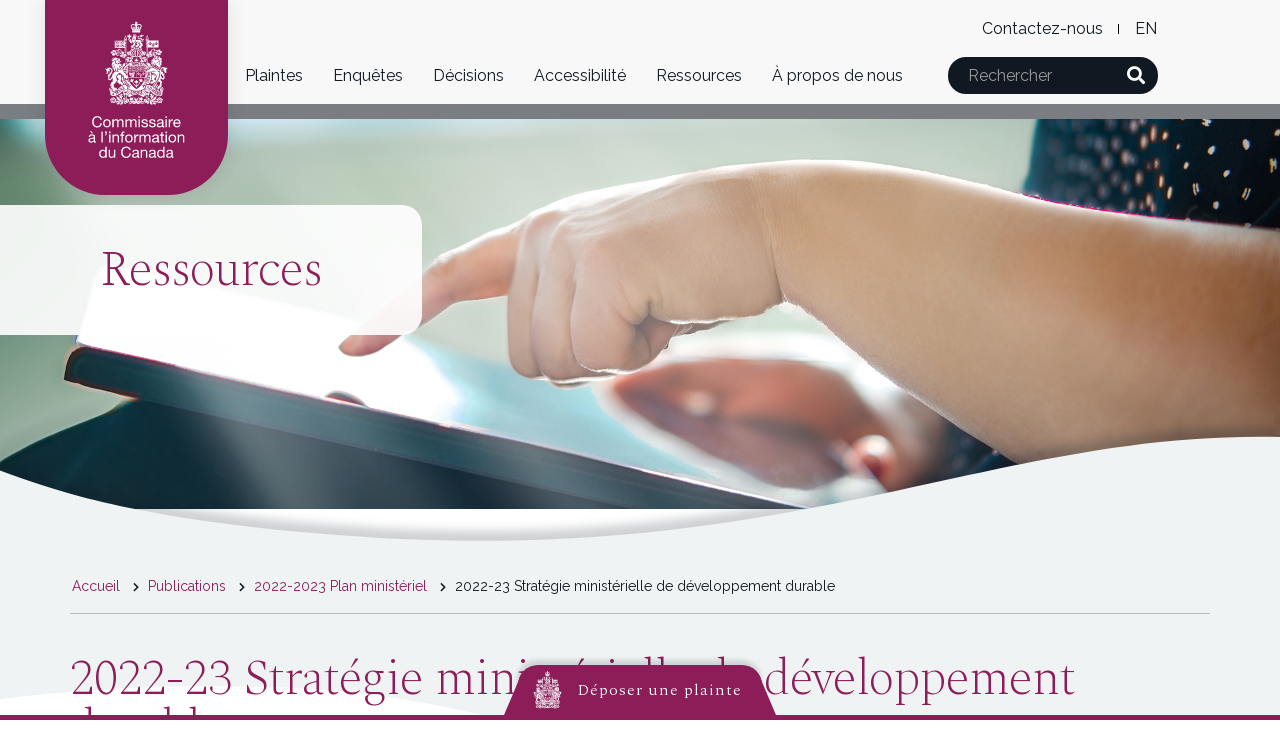

--- FILE ---
content_type: text/html; charset=UTF-8
request_url: https://www.oic-ci.gc.ca/fr/ressources/rapports-publications/2022-2023-plan-ministeriel/2022-23-strategie-ministerielle-de-developpement-durable
body_size: 72081
content:


<!-- THEME DEBUG -->
<!-- THEME HOOK: 'html' -->
<!-- FILE NAME SUGGESTIONS:
   ▪️ html--node--1655.html.twig
   ▪️ html--node--%.html.twig
   ▪️ html--node.html.twig
   ✅ html.html.twig
-->
<!-- BEGIN OUTPUT from 'themes/contrib/wxt_bootstrap/templates/system/html.html.twig' -->
<!DOCTYPE html>
<!--[if lt IE 9]><html lang="fr" dir="ltr" class="no-js"><![endif]-->
<!--[if gt IE 8]><!-->
<html lang="fr" dir="ltr" class="no-js">
<!--<![endif]-->
  <head>
    <meta charset="utf-8" />
<meta name="description" content="Version abrégée de la Stratégie ministérielle de développement durable de 2020 à 2023 2022-23 Stratégie ministérielle de développement durable Nom du ministère Commissariat à l’information du Canada Date Février 2022" />
<link rel="canonical" href="https://www.oic-ci.gc.ca/fr/ressources/rapports-publications/2022-2023-plan-ministeriel/2022-23-strategie-ministerielle-de-developpement-durable" />
<meta name="Generator" content="Drupal 10 (https://www.drupal.org)" />
<meta name="MobileOptimized" content="width" />
<meta name="HandheldFriendly" content="true" />
<meta name="viewport" content="width=device-width, initial-scale=1.0" />
<noscript><link rel="stylesheet" href="/libraries/wet-boew/css/noscript.min.css" />
</noscript><link rel="icon" href="/themes/custom/oic_wxt/favicon.ico" type="image/vnd.microsoft.icon" />
<link rel="alternate" hreflang="en" href="https://www.oic-ci.gc.ca/en/resources/reports-publications/2022-23-departmental-plan/2022-23-departmental-sustainable-development-strategy" />
<link rel="alternate" hreflang="fr" href="https://www.oic-ci.gc.ca/fr/ressources/rapports-publications/2022-2023-plan-ministeriel/2022-23-strategie-ministerielle-de-developpement-durable" />

    <title>2022-23 Stratégie ministérielle de développement durable | Le Commissariat à l’information du Canada</title>
    <link rel="stylesheet" media="all" href="/sites/default/files/css/css_aBe-YiUk6w-Lt6Uaty15AkC3ngMojFoXsD2NbiUDAbE.css?delta=0&amp;language=fr&amp;theme=oic_wxt&amp;include=[base64]" />
<link rel="stylesheet" media="all" href="/sites/default/files/css/css_lAn4x5xOZ1hiN7s7nEyQl7Kp-CK2KzhlcsghTDQ1mz0.css?delta=1&amp;language=fr&amp;theme=oic_wxt&amp;include=[base64]" />
<link rel="stylesheet" media="all" href="https://fonts.googleapis.com/css?family=Raleway:400,500,700,800|Spectral:200,300,700" />
<link rel="stylesheet" media="all" href="/sites/default/files/css/css_kkan-zXJ6T6esnt8SWNe3dd5GmdEfKFS60W_hmMha1E.css?delta=3&amp;language=fr&amp;theme=oic_wxt&amp;include=[base64]" />

    <script type="application/json" data-drupal-selector="drupal-settings-json">{"path":{"baseUrl":"\/","pathPrefix":"fr\/","currentPath":"node\/1655","currentPathIsAdmin":false,"isFront":false,"currentLanguage":"fr"},"pluralDelimiter":"\u0003","suppressDeprecationErrors":true,"gtag":{"tagId":"","consentMode":false,"otherIds":[],"events":[],"additionalConfigInfo":[]},"ajaxPageState":{"libraries":"[base64]","theme":"oic_wxt","theme_token":null},"ajaxTrustedUrl":[],"gtm":{"tagId":null,"settings":{"data_layer":"dataLayer","include_classes":false,"allowlist_classes":"","blocklist_classes":"","include_environment":false,"environment_id":"","environment_token":""},"tagIds":["GTM-W6BQRX3F"]},"back_to_top":{"back_to_top_button_trigger":100,"back_to_top_speed":1200,"back_to_top_prevent_on_mobile":false,"back_to_top_prevent_in_admin":false,"back_to_top_button_type":"image","back_to_top_button_text":"Haut de page"},"bootstrap":{"forms_has_error_value_toggle":1,"modal_animation":1,"modal_backdrop":"true","modal_focus_input":1,"modal_keyboard":1,"modal_select_text":1,"modal_show":1,"modal_size":"","popover_enabled":1,"popover_animation":1,"popover_auto_close":1,"popover_container":"body","popover_content":"","popover_delay":"0","popover_html":0,"popover_placement":"right","popover_selector":"","popover_title":"","popover_trigger":"click","tooltip_enabled":1,"tooltip_animation":1,"tooltip_container":"body","tooltip_delay":"0","tooltip_html":0,"tooltip_placement":"auto left","tooltip_selector":"","tooltip_trigger":"hover"},"csp":{"nonce":"cg00Hy_TRoS9ahjtUUcJxw"},"user":{"uid":0,"permissionsHash":"78a59149677a7003769eebb87d7080ab03e0b9a05563c0da89ed26d2e6c288ee"},"ajax":[]}</script>
<script src="/core/misc/drupalSettingsLoader.js?v=10.4.8"></script>
<script src="/modules/contrib/google_tag/js/gtag.js?t8vlav"></script>
<script src="/modules/contrib/google_tag/js/gtm.js?t8vlav"></script>

  </head>
  <body class="lang-fr node-1655 path-node page-node-type-reports-publications has-glyphicons oic-wxt theme-wet-boew">
    <nav>
      <ul id="wb-tphp">
        <li class="wb-slc">
          <a class="wb-sl" href="#wb-cont">
            Aller au contenu principal
          </a>
        </li>
        <li class="wb-slc">
          <a class="wb-sl" href="#wb-info">
            Skip to "About this site"
          </a>
        </li>
      </ul>
    </nav>
    

<!-- THEME DEBUG -->
<!-- THEME HOOK: 'google_tag_gtm_iframe' -->
<!-- BEGIN OUTPUT from 'modules/contrib/google_tag/templates/google-tag-gtm-iframe.html.twig' -->
<noscript><iframe src="https://www.googletagmanager.com/ns.html?id=GTM-W6BQRX3F"
                  height="0" width="0" style="display:none;visibility:hidden"></iframe></noscript>

<!-- END OUTPUT from 'modules/contrib/google_tag/templates/google-tag-gtm-iframe.html.twig' -->


    

<!-- THEME DEBUG -->
<!-- THEME HOOK: 'off_canvas_page_wrapper' -->
<!-- BEGIN OUTPUT from 'core/modules/system/templates/off-canvas-page-wrapper.html.twig' -->
  <div class="dialog-off-canvas-main-canvas" data-off-canvas-main-canvas>
    

<!-- THEME DEBUG -->
<!-- THEME HOOK: 'page' -->
<!-- FILE NAME SUGGESTIONS:
   ▪️ page--node--1655--wet-boew.html.twig
   ▪️ page--reports-publications--wet-boew.html.twig
   ▪️ page--wet-boew.html.twig
   ▪️ page--reports-publications.html.twig
   ▪️ page--node--1655.html.twig
   ▪️ page--node--%.html.twig
   ▪️ page--node.html.twig
   ▪️ page.html.twig
-->
<!-- 💡 BEGIN CUSTOM TEMPLATE OUTPUT from 'themes/custom/oic_wxt/templates/page/page__wet_boew.html.twig' -->
      <div class="highlighted">

<!-- THEME DEBUG -->
<!-- THEME HOOK: 'region' -->
<!-- FILE NAME SUGGESTIONS:
   ▪️ region--highlighted--wet-boew.html.twig
   ▪️ region--highlighted.html.twig
   ✅ region.html.twig
-->
<!-- BEGIN OUTPUT from 'themes/contrib/wxt_bootstrap/templates/system/region.html.twig' -->
  <div class="region region-highlighted">
    

<!-- THEME DEBUG -->
<!-- THEME HOOK: 'block' -->
<!-- FILE NAME SUGGESTIONS:
   ▪️ block--highlighted--wet-boew--oic-wxt-messages.html.twig
   ▪️ block--highlighted--oic-wxt-messages.html.twig
   ▪️ block--oic-wxt-messages.html.twig
   ✅ block--system-messages-block.html.twig
   ▪️ block--system.html.twig
   ▪️ block.html.twig
-->
<!-- BEGIN OUTPUT from 'core/modules/system/templates/block--system-messages-block.html.twig' -->
<div data-drupal-messages-fallback class="hidden"></div>

<!-- END OUTPUT from 'core/modules/system/templates/block--system-messages-block.html.twig' -->


  </div>

<!-- END OUTPUT from 'themes/contrib/wxt_bootstrap/templates/system/region.html.twig' -->

</div>
    
        <header class="container-fluid relative" id="wb-bnr">
      <div class="row navbar navbar-default">
        <div class="col-md-2 col-xs-4 absolute" id="logo-wrapper">
          <a class="navbar-brand" href="/fr">
                          <img src="/themes/custom/oic_wxt/svgs/ICOC-Logo-Vertical-FR-White.svg" alt="L'emblème officiel du Commissariat à l'information du Canada" />
                      </a>
        </div>
        <div class="col-md-9 col-md-push-2 col-xs-8 col-xs-push-4 no-xPadding">
          <div class="col-xs-12" id="wb-lng">
            

<!-- THEME DEBUG -->
<!-- THEME HOOK: 'region' -->
<!-- FILE NAME SUGGESTIONS:
   ▪️ region--language-toggle--wet-boew.html.twig
   ▪️ region--language-toggle.html.twig
   ✅ region.html.twig
-->
<!-- BEGIN OUTPUT from 'themes/contrib/wxt_bootstrap/templates/system/region.html.twig' -->
  <div class="region region-language-toggle">
    

<!-- THEME DEBUG -->
<!-- THEME HOOK: 'block' -->
<!-- FILE NAME SUGGESTIONS:
   ▪️ block--language-toggle--wet-boew--level2menu.html.twig
   ✅ block--language-toggle--level2menu.html.twig
   ▪️ block--level2menu.html.twig
   ▪️ block--menu-block--level-2-menu.html.twig
   ▪️ block--menu-block.html.twig
   ▪️ block--system-menu-block.html.twig
   ▪️ block.html.twig
-->
<!-- 💡 BEGIN CUSTOM TEMPLATE OUTPUT from 'themes/custom/oic_wxt/templates/block/block--language-toggle--level2menu.html.twig' -->
<nav aria-labelledby="block-level2menu-menu"  id="block-level2menu" data-block-plugin-id="menu_block:level-2-menu">
                        <h2 class="visually-hidden" id="block-level2menu-menu">Level 2 Menu</h2>

                

<!-- THEME DEBUG -->
<!-- THEME HOOK: 'menu' -->
<!-- FILE NAME SUGGESTIONS:
   ▪️ menu--wet-boew.html.twig
   ▪️ menu--level-2-menu.html.twig
   ✅ menu.html.twig
-->
<!-- BEGIN OUTPUT from 'themes/contrib/wxt_bootstrap/templates/menu/menu.html.twig' -->

              <ul role="menu" class="menu nav level-2-menu">
                            <li role="presentation">
        <a href="/fr/contactez-nous" title="Communiquez avec le Commissariat à l&#039;information du Canada" role="menuitem" data-drupal-link-system-path="node/1021">Contactez-nous</a>
                  </li>
        </ul>
  


<!-- END OUTPUT from 'themes/contrib/wxt_bootstrap/templates/menu/menu.html.twig' -->


    </nav>

<!-- END CUSTOM TEMPLATE OUTPUT from 'themes/custom/oic_wxt/templates/block/block--language-toggle--level2menu.html.twig' -->



<!-- THEME DEBUG -->
<!-- THEME HOOK: 'block' -->
<!-- FILE NAME SUGGESTIONS:
   ▪️ block--language-toggle--wet-boew--oic-wxt-languageswitcher.html.twig
   ▪️ block--language-toggle--oic-wxt-languageswitcher.html.twig
   ▪️ block--oic-wxt-languageswitcher.html.twig
   ✅ block--wxt-language-block--language-interface.html.twig
   ▪️ block--wxt-language-block.html.twig
   ▪️ block--wxt-library.html.twig
   ▪️ block.html.twig
-->
<!-- 💡 BEGIN CUSTOM TEMPLATE OUTPUT from 'themes/custom/oic_wxt/templates/block/block--wxt-language-block--language-interface.html.twig' -->
<section class="language-switcher-language-url block block-wxt-library block-wxt-language-blocklanguage-interface clearfix" id="block-oic-wxt-languageswitcher" data-block-plugin-id="wxt_language_block:language_interface">
      <h2 class="wb-inv">WxT Language switcher</h2>
  
      

<!-- THEME DEBUG -->
<!-- THEME HOOK: 'links__language_block__wet_boew' -->
<!-- FILE NAME SUGGESTIONS:
   ▪️ links--language-block--wet-boew.html.twig
   ✅ links--language-block.html.twig
   ▪️ links.html.twig
-->
<!-- 💡 BEGIN CUSTOM TEMPLATE OUTPUT from 'themes/custom/oic_wxt/templates/system/links--language-block.html.twig' -->
<ul class="links mrgn-tp-lg">                                                    <li data-drupal-link-system-path="node/1655" class="en is-active" aria-current="page"><a href="/en/resources/reports-publications/2022-23-departmental-plan/2022-23-departmental-sustainable-development-strategy" class="language-link" lang="en" hreflang="en" data-drupal-link-system-path="node/1655">English</a></li></ul>
<!-- END CUSTOM TEMPLATE OUTPUT from 'themes/custom/oic_wxt/templates/system/links--language-block.html.twig' -->


  </section>

<!-- END CUSTOM TEMPLATE OUTPUT from 'themes/custom/oic_wxt/templates/block/block--wxt-language-block--language-interface.html.twig' -->


  </div>

<!-- END OUTPUT from 'themes/contrib/wxt_bootstrap/templates/system/region.html.twig' -->


          </div>
          <div class="col-xs-12 no-xPadding flex" id="nav-wrapper">
            

<!-- THEME DEBUG -->
<!-- THEME HOOK: 'region' -->
<!-- FILE NAME SUGGESTIONS:
   ▪️ region--navigation--wet-boew.html.twig
   ▪️ region--navigation.html.twig
   ▪️ region.html.twig
-->
<!-- 💡 BEGIN CUSTOM TEMPLATE OUTPUT from 'themes/custom/oic_wxt/templates/system/region__navigation.html.twig' -->
  <div class="region region-navigation col-md-9 col-xs-3">
    

<!-- THEME DEBUG -->
<!-- THEME HOOK: 'block' -->
<!-- FILE NAME SUGGESTIONS:
   ▪️ block--navigation--wet-boew--oic-wxt-main-menu.html.twig
   ▪️ block--navigation--oic-wxt-main-menu.html.twig
   ✅ block--oic-wxt-main-menu.html.twig
   ▪️ block--system-menu-block--main.html.twig
   ▪️ block--system-menu-block.html.twig
   ▪️ block--system.html.twig
   ▪️ block.html.twig
-->
<!-- 💡 BEGIN CUSTOM TEMPLATE OUTPUT from 'themes/custom/oic_wxt/templates/block/block--oic-wxt-main-menu.html.twig' -->
<nav aria-labelledby="block-oic-wxt-main-menu-menu" id="block-oic-wxt-main-menu" data-block-plugin-id="system_menu_block:main">
            <h2 class="sr-only" id="block-oic-wxt-main-menu-menu">Main navigation</h2>

  <button type="button" class="navbar-toggle collapsed" data-toggle="collapse" data-target="#navbar" aria-expanded="false">
    <span class="sr-only">Toggle navigation</span>
    <span class="icon-bar"></span>
    <span class="icon-bar"></span>
    <span class="icon-bar"></span>
  </button>
	<div class="collapse navbar-collapse" id="navbar">
	  	    

<!-- THEME DEBUG -->
<!-- THEME HOOK: 'menu__main' -->
<!-- FILE NAME SUGGESTIONS:
   ✅ menu--main--wet-boew.html.twig
   ▪️ menu--main.html.twig
   ▪️ menu.html.twig
-->
<!-- 💡 BEGIN CUSTOM TEMPLATE OUTPUT from 'themes/custom/oic_wxt/templates/menu/menu--main--wet-boew.html.twig' -->

              <ul class="nav">
                                    <li class="dropdown">
            <a href="" title="Plaintes" class="dropdown-toggle" data-toggle="dropdown" aria-haspopup="true" aria-expanded="false">Plaintes</a>
                                        <ul class="dropdown-menu">
                                    <li>
            <a href="/fr/ce-que-le-commissariat-peut-faire-pour-vous" title="Ce le Commissariat peut faire pour vous" data-drupal-link-system-path="node/36">Ce que le Commissariat peut faire pour vous</a>
                        </li>
                                <li>
            <a href="/fr#deposer-une-plainte-submit-a-complaint" title="Déposer une plainte en vertu de la Loi sur l’accès à l’information" data-drupal-link-system-path="&lt;front&gt;">Déposer une plainte</a>
                        </li>
                                <li>
            <a href="/fr/documents-dorientation-de-la-commissaire-linformation/loi-sur-lacces-linformation-dispositions" data-drupal-link-system-path="node/1799">Loi sur l’accès à l’information : dispositions pertinentes</a>
                        </li>
                                <li>
            <a href="/fr/documents-dorientation-de-la-commissaire-linformation/delai-de-depot-dune" data-drupal-link-system-path="node/1431">Délai de dépôt d’une plainte</a>
                        </li>
                                <li>
            <a href="/fr/documents-dorientation-de-la-commissaire-linformation/processus-dexamen-des-plaintes-et-denquete-au" data-drupal-link-system-path="node/1832">Processus d’examen des plaintes et d’enquête au Commissariat à l’information</a>
                        </li>
                                <li>
            <a href="/fr/commissaire-linformation-ad-hoc" title="Commissaire à l’information ad hoc" data-drupal-link-system-path="node/39">Commissaire à l’information ad hoc</a>
                        </li>
                                <li>
            <a href="/fr/foire-aux-questions" title="Foire aux questions" data-drupal-link-system-path="node/35">Foire aux questions</a>
                        </li>
                                <li>
            <a href="https://www.oic-ci.gc.ca/fr/documents-dorientation-de-la-commissaire-linformation/politique-mesures-dadaptation-dans-la#demande_de_mesures_d_adaptation">Demander des mesures d’adaptation</a>
                        </li>
          </ul>
  
                </li>
                                <li class="dropdown">
            <a href="" title="Enquêtes" class="dropdown-toggle" data-toggle="dropdown" aria-haspopup="true" aria-expanded="false">Enquêtes</a>
                                        <ul class="dropdown-menu">
                                    <li>
            <a href="/fr/documents-dorientation-de-la-commissaire-linformation/processus-dexamen-des-plaintes-et-denquete-au" title="Notre processus d’enquête" data-drupal-link-system-path="node/1832">Processus d’examen des plaintes et d’enquête au Commissariat à l’information</a>
                        </li>
                                <li>
            <a href="/fr/documents-dorientation-de-la-commissaire-linformation" title="Documents d’orientation de la commissaire à l’information" data-drupal-link-system-path="node/43">Documents d’orientation de la commissaire à l’information</a>
                        </li>
                                <li>
            <a href="/fr/documents-dorientation-de-la-commissaire-linformation/quels-sont-les-resultats-possibles-de-ma" data-drupal-link-system-path="node/1689">Quels sont les résultats possibles de ma plainte?</a>
                        </li>
                                <li>
            <a href="/fr/affaires-judiciaires" title="Affaires judiciaires" data-drupal-link-system-path="node/44">Affaires judiciaires</a>
                        </li>
                                <li>
            <a href="/fr/documents-dorientation-de-la-commissaire-linformation/statistiques-trimestrielles" data-drupal-link-system-path="node/2874">Statistiques trimestrielles</a>
                        </li>
                                <li>
            <a href="/fr/foire-aux-questions" data-drupal-link-system-path="node/35">Foire aux questions d&#039;enquête</a>
                        </li>
          </ul>
  
                </li>
                                <li class="dropdown">
            <a href="/fr/decisions" title="Décisions" class="dropdown-toggle" data-toggle="dropdown" aria-haspopup="true" aria-expanded="false">Décisions</a>
                                        <ul class="dropdown-menu">
                                    <li>
            <a href="/fr/decisions" data-drupal-link-system-path="node/1341">Base de données de décisions</a>
                        </li>
                                <li>
            <a href="/fr/decisions/comptes-rendus" data-drupal-link-system-path="node/1379">Comptes rendus</a>
                        </li>
                                <li>
            <a href="/fr/enquetes-systemiques" data-drupal-link-system-path="node/1349">Enquêtes systémiques</a>
                        </li>
          </ul>
  
                </li>
                                <li>
            <a href="/fr/accessibilite" data-drupal-link-system-path="node/1006">Accessibilité</a>
                        </li>
                                <li class="dropdown">
            <a href="" title="Ressources" class="dropdown-toggle" data-toggle="dropdown" aria-haspopup="true" aria-expanded="false">Ressources</a>
                                        <ul class="dropdown-menu">
                                    <li>
            <a href="/fr/ressources/communiques-presse" title="Communiqués de presse" data-drupal-link-system-path="node/63">Nouvelles</a>
                        </li>
                                <li>
            <a href="/fr/ressources/discours" title="Discours" data-drupal-link-system-path="node/151">Discours</a>
                        </li>
                                <li>
            <a href="/fr/ressources/rapports-publications" title="Rapports et publications" data-drupal-link-system-path="node/318">Publications</a>
                        </li>
          </ul>
  
                </li>
                                <li class="dropdown">
            <a href="" title="À propos de nous" class="dropdown-toggle" data-toggle="dropdown" aria-haspopup="true" aria-expanded="false">À propos de nous</a>
                                        <ul class="dropdown-menu">
                                    <li>
            <a href="/fr/la-commissaire-linformation-du-canada" title="La commissaire à l’information du Canada" data-drupal-link-system-path="node/1">La Commissaire à l’information du Canada</a>
                        </li>
                                <li>
            <a href="/fr/a-propos-de-nous" title="À propos du Commissariat" data-drupal-link-system-path="node/8">À propos du Commissariat</a>
                        </li>
                                <li>
            <a href="/fr/a-propos-de-nous/comite-de-verification-et-devaluation" title="Comité de vérification et d&#039;évaluation" data-drupal-link-system-path="node/1506">Comité de vérification et d&#039;évaluation</a>
                        </li>
                                <li>
            <a href="/fr/info-source" title="Info Source" data-drupal-link-system-path="node/48">Info Source</a>
                        </li>
                                <li>
            <a href="/fr/opportunites-de-carriere" title="Opportunités de carrière" data-drupal-link-system-path="node/9">Opportunités de carrière</a>
                        </li>
                                <li>
            <a href="/fr/accommodation-services" data-drupal-link-system-path="node/2283">Politique sur les mesures d’adaptation</a>
                        </li>
          </ul>
  
                </li>
          </ul>
  


<!-- END CUSTOM TEMPLATE OUTPUT from 'themes/custom/oic_wxt/templates/menu/menu--main--wet-boew.html.twig' -->


	  	</div>
</nav>

<!-- END CUSTOM TEMPLATE OUTPUT from 'themes/custom/oic_wxt/templates/block/block--oic-wxt-main-menu.html.twig' -->


  </div>

<!-- END CUSTOM TEMPLATE OUTPUT from 'themes/custom/oic_wxt/templates/system/region__navigation.html.twig' -->


            

<!-- THEME DEBUG -->
<!-- THEME HOOK: 'region' -->
<!-- FILE NAME SUGGESTIONS:
   ▪️ region--search--wet-boew.html.twig
   ▪️ region--search.html.twig
   ▪️ region.html.twig
-->
<!-- 💡 BEGIN CUSTOM TEMPLATE OUTPUT from 'themes/custom/oic_wxt/templates/system/region__search.html.twig' -->
  <div class="region region-search col-md-3 col-xs-9">
    

<!-- THEME DEBUG -->
<!-- THEME HOOK: 'block' -->
<!-- FILE NAME SUGGESTIONS:
   ▪️ block--search--wet-boew--exposedformsearch-results.html.twig
   ✅ block--search--exposedformsearch-results.html.twig
   ▪️ block--exposedformsearch-results.html.twig
   ▪️ block--views-exposed-filter-block--search-results-page-1.html.twig
   ▪️ block--views-exposed-filter-block.html.twig
   ▪️ block--views.html.twig
   ▪️ block.html.twig
-->
<!-- 💡 BEGIN CUSTOM TEMPLATE OUTPUT from 'themes/custom/oic_wxt/templates/block/block--search--exposedformsearch-results.html.twig' -->
<section class="views-exposed-form navbar-form" data-drupal-selector="views-exposed-form-search-results-page-1" id="wb-srch" data-block-plugin-id="views_exposed_filter_block:search_results-page_1">
  
    
  <form action="/fr/search-results" method="get" id="views-exposed-form-search-results">
		<div class="form--inline form-inline clearfix">
			<div class="input-group">
				<label for="search-header" class="control-label">Rechercher</label>
				<input class="form-text form-control" type="text" id="search-header" name="search_api_fulltext" placeholder="Rechercher">
				<div class="input-group-btn" id="search-btn-header">
					<button class="js-form-submit form-submit" type="submit" id="header-submit-search-results" value="Rechercher" name="header-submit-search-results">
						<i class="fas fa-search" aria-hidden="true"></i>
						<span class="sr-only">Rechercher</span>
					</button>
				</div>
			</div>
		</div>
	</form>
</section>

<!-- END CUSTOM TEMPLATE OUTPUT from 'themes/custom/oic_wxt/templates/block/block--search--exposedformsearch-results.html.twig' -->


  </div>

<!-- END CUSTOM TEMPLATE OUTPUT from 'themes/custom/oic_wxt/templates/system/region__search.html.twig' -->


          </div>
        </div>
        <div class="dropdown-bg"></div>
      </div>
    </header>
  
<div role="banner"  class="page-banner banner-default">
            <div class="banner-text jumbotron">
                  <p id="page-section-header">Ressources</p>
                      </div>
        <div class="banner-image">
      <style nonce="2726c7f26csp">
        .banner-image{
                                    background-image: url("");
                              }
      </style>
    </div>
  </div>


    <main property="mainContentOfPage" id="wb-cont"  class="default-page main-container js-quickedit-main-content">

        <div class="pre-main wave-bg">
     	  
	  <svg id="Capa_1" xmlns:xlink="http://www.w3.org/1999/xlink" viewBox="0 0 3430 1876.56" preserveAspectRatio="xMidYMin slice"><defs><style nonce="2726c7f26csp">.cls-1{fill:url(#linear-gradient);}.cls-2{fill:url(#linear-gradient-2);}</style><linearGradient id="linear-gradient" x1="1737.24" y1="1064.66" x2="1737.24" y2="10.78" gradientTransform="translate(0 791.96)" gradientUnits="userSpaceOnUse"><stop offset="0" stop-color="#f6f7f8"/><stop offset="1" stop-color="#fff"/></linearGradient><linearGradient id="linear-gradient-2" x1="1720.23" y1="-634.29" x2="1720.23" y2="668.07" gradientTransform="translate(0 791.96)" gradientUnits="userSpaceOnUse"><stop offset="0" stop-color="#eef1f2"/><stop offset="1" stop-color="#f6f7f8"/></linearGradient></defs>

<path class="cls-1" d="M-1595.5,723.1c43.2-210.6,312.8-467.1,905.2-418.7c697.3,57.8,551.1,253.9,1537,339.2
		c1328,118.1,1848.5-326.9,2737.2-249.8c767.8,68,924.7,433.8,804.2,651.9c-119.4,218-469,569.1-1461.5,468.1
		C1921.3,1414,1493.2,1079.9,748.5,1056c-935.2-29.5-1191.4,179.9-1781.3,125.4C-1539.7,1135.2-1619,840.1-1595.5,723.1z"/>
    </div>

        
                      

<!-- THEME DEBUG -->
<!-- THEME HOOK: 'region' -->
<!-- FILE NAME SUGGESTIONS:
   ▪️ region--help--wet-boew.html.twig
   ▪️ region--help.html.twig
   ✅ region.html.twig
-->
<!-- BEGIN OUTPUT from 'themes/contrib/wxt_bootstrap/templates/system/region.html.twig' -->

<!-- END OUTPUT from 'themes/contrib/wxt_bootstrap/templates/system/region.html.twig' -->


          
                      

<!-- THEME DEBUG -->
<!-- THEME HOOK: 'region' -->
<!-- FILE NAME SUGGESTIONS:
   ▪️ region--breadcrumbs--wet-boew.html.twig
   ✅ region--breadcrumbs.html.twig
   ▪️ region.html.twig
-->
<!-- 💡 BEGIN CUSTOM TEMPLATE OUTPUT from 'themes/custom/oic_wxt/templates/system/region--breadcrumbs.html.twig' -->
  <div class="container" id="breadcrumbs-wrapper">
    <div class="row">
      <div class="col-xs-12">
    		

<!-- THEME DEBUG -->
<!-- THEME HOOK: 'block' -->
<!-- FILE NAME SUGGESTIONS:
   ▪️ block--breadcrumbs--wet-boew--breadcrumbs.html.twig
   ▪️ block--breadcrumbs--breadcrumbs.html.twig
   ▪️ block--breadcrumbs.html.twig
   ✅ block--system-breadcrumb-block.html.twig
   ▪️ block--system.html.twig
   ▪️ block.html.twig
-->
<!-- BEGIN OUTPUT from 'themes/contrib/wxt_bootstrap/templates/block/block--system-breadcrumb-block.html.twig' -->
  

<!-- THEME DEBUG -->
<!-- THEME HOOK: 'breadcrumb' -->
<!-- FILE NAME SUGGESTIONS:
   ✅ breadcrumb--wet-boew.html.twig
   ▪️ breadcrumb.html.twig
-->
<!-- BEGIN OUTPUT from 'themes/contrib/wxt_bootstrap/templates/system/breadcrumb--wet-boew.html.twig' -->
  <nav id="wb-bc" property="breadcrumb" aria-labelledby="breadcrumbTitle">
    <h2 id="breadcrumbTitle">You are here</h2>
    <div class="container">
      <div class="row">
        <ol class="breadcrumb">
                      <li >
                              <a href="/fr">Accueil</a>
                          </li>
                      <li >
                              <a href="/fr/ressources/rapports-publications">Publications</a>
                          </li>
                      <li >
                              <a href="/fr/ressources/rapports-publications/2022-2023-plan-ministeriel">2022-2023 Plan ministériel</a>
                          </li>
                      <li  class="active">
                              2022-23 Stratégie ministérielle de développement durable
                          </li>
                  </ol>
      </div>
  </div>
</nav>

<!-- END OUTPUT from 'themes/contrib/wxt_bootstrap/templates/system/breadcrumb--wet-boew.html.twig' -->



<!-- END OUTPUT from 'themes/contrib/wxt_bootstrap/templates/block/block--system-breadcrumb-block.html.twig' -->


    	</div>
    </div>
  </div>

<!-- END CUSTOM TEMPLATE OUTPUT from 'themes/custom/oic_wxt/templates/system/region--breadcrumbs.html.twig' -->


          
    
                                <div class="container content-section" id="page-content">
        <div class="row">
          <a id="main-content"></a>

                    
                    <div class="content-inner col-md-12 ">
            

<!-- THEME DEBUG -->
<!-- THEME HOOK: 'region' -->
<!-- FILE NAME SUGGESTIONS:
   ▪️ region--content--wet-boew.html.twig
   ▪️ region--content.html.twig
   ✅ region.html.twig
-->
<!-- BEGIN OUTPUT from 'themes/contrib/wxt_bootstrap/templates/system/region.html.twig' -->
  <div class="region region-content">
    

<!-- THEME DEBUG -->
<!-- THEME HOOK: 'block' -->
<!-- FILE NAME SUGGESTIONS:
   ▪️ block--content--wet-boew--oic-wxt-content.html.twig
   ▪️ block--content--oic-wxt-content.html.twig
   ▪️ block--oic-wxt-content.html.twig
   ▪️ block--system-main-block.html.twig
   ✅ block--system.html.twig
   ▪️ block.html.twig
-->
<!-- BEGIN OUTPUT from 'themes/contrib/wxt_bootstrap/templates/block/block--system.html.twig' -->
  

<!-- THEME DEBUG -->
<!-- THEME HOOK: 'node' -->
<!-- FILE NAME SUGGESTIONS:
   ▪️ node--1655--full.html.twig
   ▪️ node--1655.html.twig
   ✅ node--reports-publications--full.html.twig
   ▪️ node--reports-publications.html.twig
   ▪️ node--full.html.twig
   ▪️ node.html.twig
-->
<!-- 💡 BEGIN CUSTOM TEMPLATE OUTPUT from 'themes/custom/oic_wxt/templates/node/node--reports-publications--full.html.twig' -->
<article data-history-node-id="1655" class="reports-publications full clearfix">

    <h1 class="page-title">

<!-- THEME DEBUG -->
<!-- THEME HOOK: 'field' -->
<!-- FILE NAME SUGGESTIONS:
   ▪️ field--node--title--reports-publications.html.twig
   ✅ field--node--title.html.twig
   ▪️ field--node--reports-publications.html.twig
   ▪️ field--title.html.twig
   ▪️ field--string.html.twig
   ▪️ field.html.twig
-->
<!-- BEGIN OUTPUT from 'core/modules/node/templates/field--node--title.html.twig' -->

<span>2022-23 Stratégie ministérielle de développement durable</span>

<!-- END OUTPUT from 'core/modules/node/templates/field--node--title.html.twig' -->

</h1>

    <div class="content">
        

<!-- THEME DEBUG -->
<!-- THEME HOOK: 'links__node' -->
<!-- FILE NAME SUGGESTIONS:
   ▪️ links--node.html.twig
   ✅ links.html.twig
-->
<!-- BEGIN OUTPUT from 'themes/contrib/wxt_bootstrap/templates/system/links.html.twig' -->

<!-- END OUTPUT from 'themes/contrib/wxt_bootstrap/templates/system/links.html.twig' -->



<!-- THEME DEBUG -->
<!-- THEME HOOK: 'field' -->
<!-- FILE NAME SUGGESTIONS:
   ▪️ field--node--body--reports-publications.html.twig
   ▪️ field--node--body.html.twig
   ▪️ field--node--reports-publications.html.twig
   ▪️ field--body.html.twig
   ▪️ field--text-with-summary.html.twig
   ✅ field.html.twig
-->
<!-- BEGIN OUTPUT from 'themes/contrib/wxt_bootstrap/templates/field/field.html.twig' -->

            <div class="field field--name-body field--type-text-with-summary field--label-hidden field--item"><h2>Version abrégée de la Stratégie ministérielle de développement durable de 2020 à 2023</h2>

<div class="table-responsive">
<table class="oic-wxt-number table table-bordered table-hover">
	<caption><span class="wb-inv">2022-23 Stratégie ministérielle de développement durable</span></caption>
	<tbody>
		<tr>
			<th scope="row">
			<p><strong>Nom du ministère</strong></p>
			</th>
			<td>
			<p>Commissariat à l’information du Canada</p>
			</td>
		</tr>
		<tr>
			<th scope="row">
			<p><strong>Date </strong></p>
			</th>
			<td>
			<p>Février 2022</p>
			</td>
		</tr>
		<tr>
			<th scope="row">
			<p><strong>Contexte </strong></p>
			</th>
			<td>
			<p>Bien que le Commissariat à l’information du Canada ne soit pas assujetti à la <a href="https://laws-lois.justice.gc.ca/fra/lois/F-8.6/index.html"><em>Loi fédérale sur le développement durable</em></a> et ne soit pas tenu d’élaborer une version complète de la stratégie ministérielle de développement durable, le Commissariat souscrit aux principes de la Stratégie fédérale de développement durable (<abbr title="Stratégie fédérale de développement durable">SFDD</abbr>) en respectant la <a href="https://www.tbs-sct.gc.ca/pol/doc-fra.aspx?id=32573"><em>Politique d’achats écologiques</em></a>.</p>

			<p>La <a href="https://www.tbs-sct.gc.ca/pol/doc-fra.aspx?id=32573"><em>Politique d’achats écologique</em>s</a> appuie les efforts déployés par le gouvernement du Canada pour promouvoir l’intendance environnementale. Conformément aux objectifs de la Politique, le Commissariat à l’information appuie le développement durable en intégrant les facteurs de rendement environnemental au processus décisionnel en matière d’achats, au moyen des mesures décrites à l’objectif d’écologisation du gouvernement de la SFDD de&nbsp;2019 à&nbsp;2022.</p>
			</td>
		</tr>
		<tr>
			<th scope="row">
			<p><strong>Engagements</strong></p>
			</th>
			<td>
			<p>Le Commissariat appuie la transition vers une économie à faible émission de carbone en prenant en compte les considérations environnementales lors de ses prises de décisions concernant les achats (voir le tableau ci-dessous).</p>
			</td>
		</tr>
		<tr>
			<th scope="row">
			<p><strong>Intégration du développement durable</strong></p>
			</th>
			<td>
			<p>Le Commissariat fera la promotion de pratiques écologiques en ce qui concerne les déplacements (pour se rendre au travail et pour les voyages professionnels) et incitera les employés à réduire, réutiliser et recycler le papier, les ordinateurs et les autres fournitures de bureau ainsi qu’à éliminer les biens d’une manière responsable qui a le moins d’incidence possible sur l’environnement. Le Commissariat prendra l’environnement en considération lors de l’entretien et de la rénovation de ses bureaux de type Milieu de travail&nbsp;2.0 et collaborera avec les autres locataires de son immeuble dans le cadre des activités d’écologisation.</p>

			<p>Le Commissariat continuera de veiller à ce que son processus décisionnel tienne compte des objectifs et des cibles de la SFDD, et examinera l’empreinte écologique de ses opérations en vue de réduire son utilisation du papier en passant à des enquêtes entièrement électroniques.</p>

			<p>S’il mène une évaluation environnementale stratégique officielle, le Commissariat en annoncera les résultats sur son site Web.</p>
			</td>
		</tr>
	</tbody>
</table>
</div>

<h2>Écologisation du gouvernement :&nbsp; Le gouvernement du Canada fera la transition vers des activités à faibles émissions de carbone, résistantes aux changements climatiques et écologiques</h2>

<div class="table-responsive">
<table class="oic-wxt-number table table-bordered table-hover">
	<caption><span class="wb-inv">Écologisation du gouvernement </span></caption>
	<thead>
		<tr>
			<th class="active" scope="col">
			<p><strong>Cible de la SFDD </strong></p>
			</th>
			<th class="active" scope="col">
			<p><strong>Mesures de contribution de la SFDD<em> </em></strong></p>
			</th>
			<th class="active" scope="col">
			<p><strong>Actions ministérielles correspondantes </strong></p>
			</th>
			<th class="active" scope="col">
			<p><strong>Contribution de chaque action ministérielle à l’objectif et à la cible de la SFDD<em> </em></strong></p>
			</th>
			<th class="active" scope="col">
			<p><strong>Point(s) de départ, indicateur(s) de rendement et cible(s)<em> </em></strong></p>
			</th>
			<th class="active" scope="col">
			<p><strong>Programme(s) dans le cadre duquel les mesures seront prises<em> </em></strong></p>
			</th>
		</tr>
	</thead>
	<tbody>
		<tr>
			<td rowspan="2">
			<p>Mesures à l’appui de l’objectif d’écologisation du gouvernement et de la <em>Politique d’achats écologiques</em>.</p>
			</td>
			<td>
			<p>Les ministères et organismes utiliseront des critères environnementaux pour réduire les répercussions sur l’environnement et garantir une valeur optimale dans les décisions du gouvernement en matière d’achats. &nbsp;</p>
			</td>
			<td>
			<ul>
				<li>Veiller à ce que les principaux cadres incluent la contribution et l’appui à l’égard des objectifs de la <em>Politique sur les achats écologiques</em> du gouvernement du Canada dans leurs évaluations du rendement.</li>
				<li>Veiller à ce que les décideurs aient la formation et les connaissances nécessaires pour soutenir l’approvisionnement écologique.</li>
				<li>Tenir compte des considérations environnementales dans les processus et les contrôles de gestion des achats.</li>
			</ul>
			</td>
			<td>
			<ul>
				<li>Faire en sorte que l’empreinte écologique du Commissariat soit la plus petite possible, notamment en cherchant des occasions de réduire l’utilisation du papier.</li>
				<li>Faire des principes d’écologisation une priorité lors de la prise de décisions opérationnelles.</li>
				<li>Adopter une approche écologique de l’approvisionnement à l’échelle de l’organisation.</li>
			</ul>

			<p>Objectif de développement durable des Nations Unies connexe&nbsp;: <a href="https://www.un.org/sustainabledevelopment/fr/sustainable-consumption-production/">Établir des modes de consommation et de production durables.</a></p>
			</td>
			<td>
			<ul>
				<li>Nombre et pourcentage de gestionnaires et de chefs fonctionnels chargés des achats et du matériel dont l’évaluation du rendement fait état d’un soutien et d’une participation aux achats écologiques au cours de l’exercice actuel (cible&nbsp;: 100&nbsp;%).</li>
				<li>Volume de cartouches d’encre recyclées par rapport au volume total de cartouches d’encre achetées au cours de l’exercice visé (cible&nbsp;: 100&nbsp;%).</li>
				<li>Ratio de papier à lettres qui comprend un minimum de 30&nbsp;% de matières recyclées en ce qui a trait à la valeur en dollars ou au volume de tous les achats de papier à lettres, d’impression commerciale et/ou d’enveloppes au cours de l’exercice visé (cible&nbsp;: 100&nbsp;%).</li>
				<li>Pourcentage des achats de TI qui comprennent des critères ou des dispositions visant la réduction de l’incidence sur l’environnement du produit ou du service acheté (cible&nbsp;: 100&nbsp;%).</li>
			</ul>
			</td>
			<td>
			<p>Respect des obligations en matière d’accès à l’information</p>

			<p>Services internes</p>
			</td>
		</tr>
		<tr>
			<td>
			<p>L’appui à l’approvisionnement écologique sera renforcé, notamment par des lignes directrices, des outils et de la formation offerte aux fonctionnaires.</p>
			</td>
			<td>
			<p>Veiller à ce que les spécialistes de la gestion du matériel et de l’approvisionnement aient la formation et les connaissances nécessaires pour soutenir l’approvisionnement écologique.</p>
			</td>
			<td>
			<ul>
				<li>Encourager les fournisseurs à écologiser leurs biens, leurs services et leurs chaînes d’approvisionnement.</li>
				<li>Adopter une approche écologique de l’approvisionnement à l’échelle de l’organisation.</li>
			</ul>
			</td>
			<td>
			<ul>
				<li>Pourcentage de spécialistes de l’approvisionnement et de la gestion du matériel qui ont suivi une formation sur l’approvisionnement écologique (cible&nbsp;: 100&nbsp;%).</li>
			</ul>
			</td>
			<td>
			<p>Respect des obligations en matière d’accès à l’information</p>

			<p>Services internes</p>
			</td>
		</tr>
	</tbody>
</table>
</div>
</div>
      
<!-- END OUTPUT from 'themes/contrib/wxt_bootstrap/templates/field/field.html.twig' -->


    </div>

    
</article>

<!-- END CUSTOM TEMPLATE OUTPUT from 'themes/custom/oic_wxt/templates/node/node--reports-publications--full.html.twig' -->



<!-- END OUTPUT from 'themes/contrib/wxt_bootstrap/templates/block/block--system.html.twig' -->



<!-- THEME DEBUG -->
<!-- THEME HOOK: 'block' -->
<!-- FILE NAME SUGGESTIONS:
   ▪️ block--content--wet-boew--datemodifiedblock-2.html.twig
   ▪️ block--content--datemodifiedblock-2.html.twig
   ▪️ block--datemodifiedblock-2.html.twig
   ▪️ block--date-modified-block.html.twig
   ▪️ block--wxt-library.html.twig
   ✅ block.html.twig
-->
<!-- BEGIN OUTPUT from 'themes/contrib/wxt_bootstrap/templates/block/block.html.twig' -->

<div id="block-datemodifiedblock-2" data-block-plugin-id="date_modified_block" class="block block-wxt-library block-date-modified-block clearfix">
  
    

      <dl id="wb-dtmd">
<dt>Date de modification : </dt>
<dd><time property="dateModified">2022-03-02</time></dd></dl>
  </div>

<!-- END OUTPUT from 'themes/contrib/wxt_bootstrap/templates/block/block.html.twig' -->


  </div>

<!-- END OUTPUT from 'themes/contrib/wxt_bootstrap/templates/system/region.html.twig' -->


          </div>

                    
        </div>
      </div>
    

    
      </main>

      

<!-- THEME DEBUG -->
<!-- THEME HOOK: 'region' -->
<!-- FILE NAME SUGGESTIONS:
   ▪️ region--flyout--wet-boew.html.twig
   ✅ region--flyout.html.twig
   ▪️ region.html.twig
-->
<!-- 💡 BEGIN CUSTOM TEMPLATE OUTPUT from 'themes/custom/oic_wxt/templates/system/region--flyout.html.twig' -->
	<div class="btn-group clearfix flyout-btns" role="group" aria-label="flyout buttons">
					<a role="button" data-block="#block-submitacomplaint2023_2" data-target="#flyout-region" data-toggle="modal" class="btn solid plum">Déposer une plainte</a>
		  </div>
  <div class="modal fade" role="dialog" id="flyout-region">
    <div class="modal-dialog modal-lg" role="document">
      <div class="modal-content">
        <div class="modal-header">
          <a role="button" aria-label="close dialog" data-dismiss="modal" class="flyout-close btn solid white"><span aria-hidden="true">&times;</span><span class="sr-only">close</span></a>
        </div>
  	  	

<!-- THEME DEBUG -->
<!-- THEME HOOK: 'block' -->
<!-- FILE NAME SUGGESTIONS:
   ✅ block--flyout.html.twig
   ▪️ block--block-content--basic--submitacomplaint2023-2--wet-boew.html.twig
   ▪️ block--block-content--basic--submitacomplaint2023-2.html.twig
   ▪️ block--block-content--basic--wet-boew.html.twig
   ▪️ block--block-content--basic.html.twig
   ▪️ block--flyout--wet-boew--submitacomplaint2023-2.html.twig
   ▪️ block--flyout--submitacomplaint2023-2.html.twig
   ▪️ block--submitacomplaint2023-2.html.twig
   ▪️ block--block-content--954a2f1a-ff7d-44ad-a161-c0a092b7784c.html.twig
   ▪️ block--block-content--id-view--submitacomplaint2023-2--full.html.twig
   ▪️ block--block-content--id--submitacomplaint2023-2.html.twig
   ▪️ block--block-content--view-type--basic--full.html.twig
   ▪️ block--block-content--type--basic.html.twig
   ▪️ block--block-content--view--full.html.twig
   ▪️ block--block-content.html.twig
   ▪️ block.html.twig
-->
<!-- 💡 BEGIN CUSTOM TEMPLATE OUTPUT from 'themes/custom/oic_wxt/templates/block/block--flyout.html.twig' -->
<div id="block-submitacomplaint2023-2" data-block-plugin-id="block_content:954a2f1a-ff7d-44ad-a161-c0a092b7784c" class="modal-body">
  
      <h2 class="modal-title">Déposer une plainte</h2>
    

      <div class="panel plum textured">
      

<!-- THEME DEBUG -->
<!-- THEME HOOK: 'field' -->
<!-- FILE NAME SUGGESTIONS:
   ▪️ field--block-content--body--basic.html.twig
   ▪️ field--block-content--body.html.twig
   ▪️ field--block-content--basic.html.twig
   ▪️ field--body.html.twig
   ▪️ field--text-with-summary.html.twig
   ✅ field.html.twig
-->
<!-- BEGIN OUTPUT from 'themes/contrib/wxt_bootstrap/templates/field/field.html.twig' -->

            <div class="field field--name-body field--type-text-with-summary field--label-hidden field--item"><h2 class="mrgn-tp-0" id="deposer-une-plainte-submit-a-complaint">Déposer une plainte</h2>
<!--<section class="alert alert-warning">
  <p class="mrgn-lft-md" style="color: black;">En raison de travaux de maintenance prévus sur le réseau du vendredi 21 novembre à 18 h au dimanche 23 novembre à 18 h, le traitement de votre plainte ne pourra pas être effectué. Nous vous remercions de votre patience et de votre compréhension.</p>
</section>-->
<p>La <em>Loi sur l’accès à l’information</em> prévoit un droit d’accès aux documents relevant des institutions fédérales. Elle prévoit également le droit de déposer une plainte auprès de la Commissaire à l’information concernant des questions liées à une demande d’accès en vertu de la <em>Loi</em>, comme les suivantes&nbsp;:</p>
<ul>
  <li>la réponse de l’institution à la demande;</li>
  <li>le fait que l’institution n’a pas répondu à la demande;</li>
  <li>la façon dont l’institution a traité la demande.</li>
</ul>
<p>Une personne peut également déposer une plainte concernant d’autres questions relatives à la demande ou à l’obtention de documents en vertu de la partie&nbsp;1 de la <em>Loi</em>, même si elle n’a pas présenté de demande d’accès.</p>
<p>Dans tous les cas, les parties plaignantes peuvent <a data-entity-substitution="file" data-entity-type="file" data-entity-uuid="2157e012-1365-48f0-840b-13fb3f53a073" href="/sites/default/files/2023-07/CI_Formulaire_autorisation_d_agir_au_nom_d_une_partie_plaignante_juillet_2023.pdf" target="_blank">autoriser une autre personne</a> à déposer une ou des plainte(s) en leur nom.</p>
<p><strong>Pour en savoir plus : </strong><a href="https://www.oic-ci.gc.ca/fr/ce-que-le-commissariat-peut-faire-pour-vous#types-de-plaintes" target="_blank">Types de plaintes</a>; <a href="https://www.oic-ci.gc.ca/fr/foire-aux-questions" target="_blank">Foire aux questions</a>; <a href="https://www.oic-ci.gc.ca/fr/documents-dorientation-de-la-commissaire-linformation/processus-de-traitement-des-plaintes-et" target="_blank">Processus d’examen des plaintes et d’enquête au Commissariat à l’information</a></p>
    <p><strong>Rappel</strong> : Si votre plainte concerne une demande faite en vertu de la <em>Loi sur la protection des renseignements personnels</em> ou une autre question visée par cette loi, <a href="https://www.priv.gc.ca/fr/signaler-un-probleme/deposer-une-plainte-officielle-concernant-la-protection-de-la-vie-privee/" target="_blank"><strong>veuillez présenter votre plainte au Commissariat à la protection de la vie privée</strong></a>.</p>
<div class="pull-right"><a class="btn solid green" href="https://www.oic-ci.gc.ca/fr/avant-de-deposer-une-plainte">Continuer</a></div></div>
      
<!-- END OUTPUT from 'themes/contrib/wxt_bootstrap/templates/field/field.html.twig' -->


    </div>
  </div>

<!-- END CUSTOM TEMPLATE OUTPUT from 'themes/custom/oic_wxt/templates/block/block--flyout.html.twig' -->


		  </div>
	  </div>
  </div>

<!-- END CUSTOM TEMPLATE OUTPUT from 'themes/custom/oic_wxt/templates/system/region--flyout.html.twig' -->


  
      <footer class="wb-navcurr" id="wb-info" role="contentinfo">

      <!-- footer swoosh -->
      <div class="pre-footer">
        <svg id="footer-swoop" viewBox="0 0 3627 432.04" preserveAspectRatio="xMidYMin slice"><defs><style nonce="2726c7f26csp">.cls-1{fill:#bbb;}.cls-2{fill:#f6f7f8;}</style></defs><path class="cls-1" d="M1413.27,94.12C728,156,583.24,414.59,141.07,414.59c-51.8,0-140.18-17-140.18-17l-.2-71.14V432H3627V293.85c-7.54,1.85-279.14,68.45-473.51,68.45C2372.59,362.3,1960.81,44.71,1413.27,94.12Z"/><path class="cls-2" d="M3627.35,249.82l-.35.08c-10.38,2.2-259.66,54.64-430.84,54.64C2415.25,304.54,2003.47-13,1455.94,36.36c-685.23,61.88-830,320.47-1272.2,320.47-70.24,0-183-30.35-183-30.35l.2,71.14s88.38,17,140.18,17c442.17,0,587-258.58,1272.2-320.47C1960.81,44.71,2372.59,362.3,3153.49,362.3c194.37,0,466-66.6,473.51-68.45l.17-.05Z"/></svg>
      </div>

      <!-- Footer Links -->
      <div class="container" id="footer-top">
        

<!-- THEME DEBUG -->
<!-- THEME HOOK: 'region' -->
<!-- FILE NAME SUGGESTIONS:
   ▪️ region--footer--wet-boew.html.twig
   ✅ region--footer.html.twig
   ▪️ region.html.twig
-->
<!-- 💡 BEGIN CUSTOM TEMPLATE OUTPUT from 'themes/custom/oic_wxt/templates/system/region--footer.html.twig' -->
  <div class="region region-footer flex flex-wrap">
    

<!-- THEME DEBUG -->
<!-- THEME HOOK: 'block' -->
<!-- FILE NAME SUGGESTIONS:
   ▪️ block--footer--wet-boew--aboutus.html.twig
   ✅ block--footer--aboutus.html.twig
   ▪️ block--aboutus.html.twig
   ▪️ block--menu-block--about.html.twig
   ▪️ block--menu-block.html.twig
   ▪️ block--system-menu-block.html.twig
   ▪️ block.html.twig
-->
<!-- 💡 BEGIN CUSTOM TEMPLATE OUTPUT from 'themes/custom/oic_wxt/templates/block/block--footer--aboutus.html.twig' -->
<nav aria-labelledby="block-aboutus-menu" id="block-aboutus" data-block-plugin-id="menu_block:about" class="col-md-3 col-sm-3">
	
  	<h3 id="block-aboutus-menu" class="h5">À propos de nous</h3>
  
      

<!-- THEME DEBUG -->
<!-- THEME HOOK: 'menu' -->
<!-- FILE NAME SUGGESTIONS:
   ▪️ menu--wet-boew.html.twig
   ▪️ menu--about.html.twig
   ✅ menu.html.twig
-->
<!-- BEGIN OUTPUT from 'themes/contrib/wxt_bootstrap/templates/menu/menu.html.twig' -->

              <ul role="menu" class="menu nav about">
                            <li role="presentation">
        <a href="/fr/a-propos-de-nous" title="En savoir plus sur le Commissariat à l&#039;information" role="menuitem" data-drupal-link-system-path="node/8">À propos du Commissariat</a>
                  </li>
                        <li role="presentation">
        <a href="/fr/la-commissaire-linformation-du-canada" role="menuitem" data-drupal-link-system-path="node/1">La commissaire à l’information du Canada </a>
                  </li>
                        <li role="presentation">
        <a href="/fr/anciens-commissaires" role="menuitem" data-drupal-link-system-path="node/1191">Anciens commissaires</a>
                  </li>
                        <li role="presentation">
        <a href="/fr/commissaire-linformation-ad-hoc" role="menuitem" data-drupal-link-system-path="node/39">Commissaire ad hoc</a>
                  </li>
                        <li role="presentation">
        <a href="/fr/accessibilite" role="menuitem" data-drupal-link-system-path="node/1006">Accessibilité</a>
                  </li>
                        <li role="presentation">
        <a href="/fr/opportunites-de-carriere" role="menuitem" data-drupal-link-system-path="node/9">Opportunités de carrière</a>
                  </li>
        </ul>
  


<!-- END OUTPUT from 'themes/contrib/wxt_bootstrap/templates/menu/menu.html.twig' -->


  </nav>

<!-- END CUSTOM TEMPLATE OUTPUT from 'themes/custom/oic_wxt/templates/block/block--footer--aboutus.html.twig' -->



<!-- THEME DEBUG -->
<!-- THEME HOOK: 'block' -->
<!-- FILE NAME SUGGESTIONS:
   ▪️ block--footer--wet-boew--transparency.html.twig
   ✅ block--footer--transparency.html.twig
   ▪️ block--transparency.html.twig
   ▪️ block--menu-block--transparency.html.twig
   ▪️ block--menu-block.html.twig
   ▪️ block--system-menu-block.html.twig
   ▪️ block.html.twig
-->
<!-- 💡 BEGIN CUSTOM TEMPLATE OUTPUT from 'themes/custom/oic_wxt/templates/block/block--footer--transparency.html.twig' -->
<nav aria-labelledby="block-transparency-menu" id="block-transparency" data-block-plugin-id="menu_block:transparency" class="col-md-3 col-sm-3">
	
  <h3 id="block-transparency-menu" class="h5">Transparence</h3>
  
      

<!-- THEME DEBUG -->
<!-- THEME HOOK: 'menu' -->
<!-- FILE NAME SUGGESTIONS:
   ▪️ menu--wet-boew.html.twig
   ▪️ menu--transparency.html.twig
   ✅ menu.html.twig
-->
<!-- BEGIN OUTPUT from 'themes/contrib/wxt_bootstrap/templates/menu/menu.html.twig' -->

              <ul role="menu" class="menu nav transparency">
                            <li role="presentation">
        <a href="/fr/presenter-une-demande-dacces-linformation-ou-de-renseignements-personnels-au-commissariat" role="menuitem" data-drupal-link-system-path="node/10">Présenter une demande d’accès à l’information au Commissariat </a>
                  </li>
                        <li role="presentation">
        <a href="/fr/demandes-dacces-linformation-traitees" role="menuitem" data-drupal-link-system-path="node/11">Demandes d’accès à l’information traitées</a>
                  </li>
                        <li role="presentation">
        <a href="/fr/divulgation-proactive" role="menuitem" data-drupal-link-system-path="node/12">Divulgation proactive</a>
                  </li>
        </ul>
  


<!-- END OUTPUT from 'themes/contrib/wxt_bootstrap/templates/menu/menu.html.twig' -->


  </nav>

<!-- END CUSTOM TEMPLATE OUTPUT from 'themes/custom/oic_wxt/templates/block/block--footer--transparency.html.twig' -->



<!-- THEME DEBUG -->
<!-- THEME HOOK: 'block' -->
<!-- FILE NAME SUGGESTIONS:
   ▪️ block--footer--wet-boew--award.html.twig
   ✅ block--footer--award.html.twig
   ▪️ block--award.html.twig
   ▪️ block--menu-block--award.html.twig
   ▪️ block--menu-block.html.twig
   ▪️ block--system-menu-block.html.twig
   ▪️ block.html.twig
-->
<!-- 💡 BEGIN CUSTOM TEMPLATE OUTPUT from 'themes/custom/oic_wxt/templates/block/block--footer--award.html.twig' -->
<nav aria-labelledby="block-award-menu" id="block-award" data-block-plugin-id="menu_block:award" class="col-md-3 col-sm-3">
	
  <h3 id="block-award-menu" class="h5">Prix</h3>
  
      

<!-- THEME DEBUG -->
<!-- THEME HOOK: 'menu' -->
<!-- FILE NAME SUGGESTIONS:
   ▪️ menu--wet-boew.html.twig
   ▪️ menu--award.html.twig
   ✅ menu.html.twig
-->
<!-- BEGIN OUTPUT from 'themes/contrib/wxt_bootstrap/templates/menu/menu.html.twig' -->

              <ul role="menu" class="menu nav award">
                            <li role="presentation">
        <a href="/fr/prix-de-la-commissaire-linformation" role="menuitem" data-drupal-link-system-path="node/50">Prix de la commissaire à l’information</a>
                  </li>
        </ul>
  


<!-- END OUTPUT from 'themes/contrib/wxt_bootstrap/templates/menu/menu.html.twig' -->


  </nav>

<!-- END CUSTOM TEMPLATE OUTPUT from 'themes/custom/oic_wxt/templates/block/block--footer--award.html.twig' -->



<!-- THEME DEBUG -->
<!-- THEME HOOK: 'block' -->
<!-- FILE NAME SUGGESTIONS:
   ▪️ block--footer--wet-boew--righttoknow.html.twig
   ✅ block--footer--righttoknow.html.twig
   ▪️ block--righttoknow.html.twig
   ▪️ block--menu-block--right-to-know.html.twig
   ▪️ block--menu-block.html.twig
   ▪️ block--system-menu-block.html.twig
   ▪️ block.html.twig
-->
<!-- 💡 BEGIN CUSTOM TEMPLATE OUTPUT from 'themes/custom/oic_wxt/templates/block/block--footer--righttoknow.html.twig' -->

<nav aria-labelledby="block-righttoknow-menu" id="block-righttoknow" data-block-plugin-id="menu_block:right-to-know" class="col-md-3 col-sm-3">
	
  	<h3 id="block-righttoknow-menu" class="h5">Droit à l&#039;information</h3>
  
      

<!-- THEME DEBUG -->
<!-- THEME HOOK: 'menu' -->
<!-- FILE NAME SUGGESTIONS:
   ▪️ menu--wet-boew.html.twig
   ▪️ menu--right-to-know.html.twig
   ✅ menu.html.twig
-->
<!-- BEGIN OUTPUT from 'themes/contrib/wxt_bootstrap/templates/menu/menu.html.twig' -->

              <ul role="menu" class="menu nav right-to-know">
                            <li role="presentation">
        <a href="/fr/droit-linformation" target="_blank" role="menuitem" data-drupal-link-system-path="node/1795">Semaine du droit à l&#039;information</a>
                  </li>
        </ul>
  


<!-- END OUTPUT from 'themes/contrib/wxt_bootstrap/templates/menu/menu.html.twig' -->


  </nav>

<!-- END CUSTOM TEMPLATE OUTPUT from 'themes/custom/oic_wxt/templates/block/block--footer--righttoknow.html.twig' -->



<!-- THEME DEBUG -->
<!-- THEME HOOK: 'block' -->
<!-- FILE NAME SUGGESTIONS:
   ▪️ block--footer--wet-boew--follow.html.twig
   ✅ block--footer--follow.html.twig
   ▪️ block--follow.html.twig
   ▪️ block--menu-block--follow.html.twig
   ▪️ block--menu-block.html.twig
   ▪️ block--system-menu-block.html.twig
   ▪️ block.html.twig
-->
<!-- 💡 BEGIN CUSTOM TEMPLATE OUTPUT from 'themes/custom/oic_wxt/templates/block/block--footer--follow.html.twig' -->
<nav aria-labelledby="block-follow-menu" id="block-follow" data-block-plugin-id="menu_block:follow" class="col-md-3 col-sm-3">
	
  <h3 id="block-follow-menu" class="h5">Suivez-nous</h3>
  
      

<!-- THEME DEBUG -->
<!-- THEME HOOK: 'menu' -->
<!-- FILE NAME SUGGESTIONS:
   ▪️ menu--wet-boew.html.twig
   ▪️ menu--follow.html.twig
   ✅ menu.html.twig
-->
<!-- BEGIN OUTPUT from 'themes/contrib/wxt_bootstrap/templates/menu/menu.html.twig' -->

              <ul role="menu" class="menu nav follow">
                            <li role="presentation">
        <a href="https://twitter.com/CI_OIC_Canada" title="Suivez-nous sur Twitter" role="menuitem">Twitter</a>
                  </li>
                        <li role="presentation">
        <a href="https://www.facebook.com/CIOICCanada" title="Aimez-nous sur facebook" role="menuitem">Facebook</a>
                  </li>
                        <li role="presentation">
        <a href="/fr/guide-medias-sociaux" role="menuitem" data-drupal-link-system-path="node/1022">Guide médias sociaux</a>
                  </li>
        </ul>
  


<!-- END OUTPUT from 'themes/contrib/wxt_bootstrap/templates/menu/menu.html.twig' -->


  </nav>

<!-- END CUSTOM TEMPLATE OUTPUT from 'themes/custom/oic_wxt/templates/block/block--footer--follow.html.twig' -->



<!-- THEME DEBUG -->
<!-- THEME HOOK: 'block' -->
<!-- FILE NAME SUGGESTIONS:
   ▪️ block--block-content--basic--contactus--wet-boew.html.twig
   ▪️ block--block-content--basic--contactus.html.twig
   ▪️ block--block-content--basic--wet-boew.html.twig
   ▪️ block--block-content--basic.html.twig
   ▪️ block--footer--wet-boew--contactus.html.twig
   ✅ block--footer--contactus.html.twig
   ▪️ block--contactus.html.twig
   ▪️ block--block-content--f2e430ab-065d-4112-ac03-f342ce8272b6.html.twig
   ▪️ block--block-content--id-view--contactus--full.html.twig
   ▪️ block--block-content--id--contactus.html.twig
   ▪️ block--block-content--view-type--basic--full.html.twig
   ▪️ block--block-content--type--basic.html.twig
   ▪️ block--block-content--view--full.html.twig
   ▪️ block--block-content.html.twig
   ▪️ block.html.twig
-->
<!-- 💡 BEGIN CUSTOM TEMPLATE OUTPUT from 'themes/custom/oic_wxt/templates/block/block--footer--contactus.html.twig' -->
<div id="block-contactus" data-block-plugin-id="block_content:f2e430ab-065d-4112-ac03-f342ce8272b6" class="block block-block-content block-block-contentf2e430ab-065d-4112-ac03-f342ce8272b6 col-md-9 col-sm-12">
	    
		  <h3 class="h5">Contactez-nous</h3>
    
	  

<!-- THEME DEBUG -->
<!-- THEME HOOK: 'field' -->
<!-- FILE NAME SUGGESTIONS:
   ▪️ field--block-content--body--basic.html.twig
   ▪️ field--block-content--body.html.twig
   ▪️ field--block-content--basic.html.twig
   ▪️ field--body.html.twig
   ▪️ field--text-with-summary.html.twig
   ✅ field.html.twig
-->
<!-- BEGIN OUTPUT from 'themes/contrib/wxt_bootstrap/templates/field/field.html.twig' -->

            <div class="field field--name-body field--type-text-with-summary field--label-hidden field--item"><p><strong>Commissariat&nbsp;à l'information du Canada</strong></p>
<div class="flex flex-wrap">
    <address class="mrgn-rght-md">
<p>30, rue Victoria<br>

Gatineau (Québec) K1A 1H3</p>
</address>
<div class="col-md-3 col-xs-12">
<p>Téléphone (sans frais) : 1-800-267-0441</p>
 </div>
<div class="col-md-3 col-xs-12">
<p>Courriel : <br><a href="mailto:general@oic-ci.gc.ca" target="_blank">general@oic-ci.gc.ca</a></p>
 </div>
    
 </div>
</div>
      
<!-- END OUTPUT from 'themes/contrib/wxt_bootstrap/templates/field/field.html.twig' -->


	</div>

<!-- END CUSTOM TEMPLATE OUTPUT from 'themes/custom/oic_wxt/templates/block/block--footer--contactus.html.twig' -->


  </div>

<!-- END CUSTOM TEMPLATE OUTPUT from 'themes/custom/oic_wxt/templates/system/region--footer.html.twig' -->


      </div>

      <!-- Footer Bottom -->
      <div id="footer-bottom">
        <div class="container">
          <div class="row flex">

            <!-- Footer logo -->
            <div class="footer-logo">
              <a href="/fr">
                                  <img src="/themes/custom/oic_wxt/svgs/ICOC-Logo-Horizontal-FR-White.svg" alt="L'emblème officiel du Commissariat à l'information du Canada" />
                              </a>
            </div>

            <!-- footer legal links -->
            

<!-- THEME DEBUG -->
<!-- THEME HOOK: 'region' -->
<!-- FILE NAME SUGGESTIONS:
   ▪️ region--footer-legal--wet-boew.html.twig
   ▪️ region--footer-legal.html.twig
   ✅ region.html.twig
-->
<!-- BEGIN OUTPUT from 'themes/contrib/wxt_bootstrap/templates/system/region.html.twig' -->
  <div class="region region-footer-legal">
    

<!-- THEME DEBUG -->
<!-- THEME HOOK: 'block' -->
<!-- FILE NAME SUGGESTIONS:
   ▪️ block--footer-legal--wet-boew--legalfooterlinks.html.twig
   ▪️ block--footer-legal--legalfooterlinks.html.twig
   ▪️ block--legalfooterlinks.html.twig
   ▪️ block--menu-block--legal-footer-links.html.twig
   ▪️ block--menu-block.html.twig
   ✅ block--system-menu-block.html.twig
   ▪️ block.html.twig
-->
<!-- BEGIN OUTPUT from 'core/modules/system/templates/block--system-menu-block.html.twig' -->
<nav role="navigation" aria-labelledby="block-legalfooterlinks-menu" id="block-legalfooterlinks" data-block-plugin-id="menu_block:legal-footer-links">
      
  <h2 id="block-legalfooterlinks-menu">Legal footer links</h2>
  

        

<!-- THEME DEBUG -->
<!-- THEME HOOK: 'menu' -->
<!-- FILE NAME SUGGESTIONS:
   ▪️ menu--wet-boew.html.twig
   ✅ menu--legal-footer-links.html.twig
   ▪️ menu.html.twig
-->
<!-- 💡 BEGIN CUSTOM TEMPLATE OUTPUT from 'themes/custom/oic_wxt/templates/menu/menu--legal-footer-links.html.twig' -->

              <ul class="menu nav legal-footer-links list-inline">
                            <li>
        <a href="/fr/accessibilite" data-drupal-link-system-path="node/1006">Accessibilité</a>
                  </li>
                        <li>
        <a href="/fr/conditions-dutilisation" data-drupal-link-system-path="node/1008">Modalités d’utilisation</a>
                  </li>
                        <li>
        <a href="/fr/politique-de-confidentialite" data-drupal-link-system-path="node/1007">Politique de confidentialité</a>
                  </li>
        </ul>
  


<!-- END CUSTOM TEMPLATE OUTPUT from 'themes/custom/oic_wxt/templates/menu/menu--legal-footer-links.html.twig' -->


  </nav>

<!-- END OUTPUT from 'core/modules/system/templates/block--system-menu-block.html.twig' -->



<!-- THEME DEBUG -->
<!-- THEME HOOK: 'block' -->
<!-- FILE NAME SUGGESTIONS:
   ▪️ block--footer-legal--wet-boew--views-block--section-image-style.html.twig
   ▪️ block--footer-legal--views-block--section-image-style.html.twig
   ▪️ block--views-block--section-image-style.html.twig
   ▪️ block--views-block.html.twig
   ▪️ block--views.html.twig
   ✅ block.html.twig
-->
<!-- BEGIN OUTPUT from 'themes/contrib/wxt_bootstrap/templates/block/block.html.twig' -->

<div class="views-element-container block block-views block-views-blocksection-image-style clearfix" id="block-views-block-section-image-style" data-block-plugin-id="views_block:section_image-style">
  
    

      

<!-- THEME DEBUG -->
<!-- THEME HOOK: 'container' -->
<!-- BEGIN OUTPUT from 'themes/contrib/wxt_bootstrap/templates/system/container.html.twig' -->
<div class="form-group">

<!-- THEME DEBUG -->
<!-- THEME HOOK: 'views_view__section_image' -->
<!-- FILE NAME SUGGESTIONS:
   ▪️ views-view--section-image--style.html.twig
   ✅ views-view--section-image.html.twig
   ✅ views-view--section-image.html.twig
   ▪️ views-view.html.twig
-->
<!-- 💡 BEGIN CUSTOM TEMPLATE OUTPUT from 'themes/custom/oic_wxt/templates/views/views-view--section-image.html.twig' -->
<div class="view hidden view-section-image view-id-section_image view-display-id-style js-view-dom-id-5bd138cdc6514ccbf70ee43e21f34983cd3a575f08f7dbdb690f7793ef9754b2">
  
    
      
        

<!-- THEME DEBUG -->
<!-- THEME HOOK: 'views_view_unformatted__section_image__style' -->
<!-- FILE NAME SUGGESTIONS:
   ✅ views-view-unformatted--section-image--style.html.twig
   ▪️ views-view-unformatted--section-image.html.twig
   ✅ views-view-unformatted--section-image--style.html.twig
   ▪️ views-view-unformatted.html.twig
-->
<!-- 💡 BEGIN CUSTOM TEMPLATE OUTPUT from 'themes/custom/oic_wxt/templates/views/views-view-unformatted--section-image--style.html.twig' -->


<!-- THEME DEBUG -->
<!-- THEME HOOK: 'views_view_fields' -->
<!-- BEGIN OUTPUT from 'core/modules/views/templates/views-view-fields.html.twig' -->


<!-- THEME DEBUG -->
<!-- THEME HOOK: 'views_view_field__section_image__image' -->
<!-- FILE NAME SUGGESTIONS:
   ✅ views-view-field--section-image--image.html.twig
   ▪️ views-view-field--section-image.html.twig
   ▪️ views-view-field.html.twig
-->
<!-- 💡 BEGIN CUSTOM TEMPLATE OUTPUT from 'themes/custom/oic_wxt/templates/views/views-view-field--section-image--image.html.twig' -->
<style nonce="2726c7f26csp">
  .page-banner .banner-image{
  background-image:url('/sites/default/files/2025-09/800_3863-Edit-Edit-Edit-Edit-with-sun-flare.jpg');
}</style>

<!-- END CUSTOM TEMPLATE OUTPUT from 'themes/custom/oic_wxt/templates/views/views-view-field--section-image--image.html.twig' -->


<!-- END OUTPUT from 'core/modules/views/templates/views-view-fields.html.twig' -->


<!-- END CUSTOM TEMPLATE OUTPUT from 'themes/custom/oic_wxt/templates/views/views-view-unformatted--section-image--style.html.twig' -->


  
          </div>

<!-- END CUSTOM TEMPLATE OUTPUT from 'themes/custom/oic_wxt/templates/views/views-view--section-image.html.twig' -->

</div>

<!-- END OUTPUT from 'themes/contrib/wxt_bootstrap/templates/system/container.html.twig' -->


  </div>

<!-- END OUTPUT from 'themes/contrib/wxt_bootstrap/templates/block/block.html.twig' -->


  </div>

<!-- END OUTPUT from 'themes/contrib/wxt_bootstrap/templates/system/region.html.twig' -->



            <!-- footer copyright -->
            <div class="footer-copyright">
              <p>Droits d’auteur &copy; 2026,
                                  Commissariat à l'information du Canada. Tous droits réservés.
                              </p>
            </div>

          </div>
        </div>
      </div>

    </footer>
  
<!-- END CUSTOM TEMPLATE OUTPUT from 'themes/custom/oic_wxt/templates/page/page__wet_boew.html.twig' -->


  </div>

<!-- END OUTPUT from 'core/modules/system/templates/off-canvas-page-wrapper.html.twig' -->


    
    <script src="/core/assets/vendor/jquery/jquery.min.js?v=3.7.1"></script>
<script src="/core/assets/vendor/underscore/underscore-min.js?v=1.13.7"></script>
<script src="/core/assets/vendor/once/once.min.js?v=1.0.1"></script>
<script src="/sites/default/files/languages/fr_lHhikB_f9RGJ4Q1Ebh9ff3_xrP7o3euG5FYdNO1HztM.js?t8vlav"></script>
<script src="/core/misc/drupal.js?v=10.4.8"></script>
<script src="/core/misc/drupal.init.js?v=10.4.8"></script>
<script src="/core/misc/debounce.js?v=10.4.8"></script>
<script src="/core/assets/vendor/tabbable/index.umd.min.js?v=6.2.0"></script>
<script src="/libraries/wet-boew/js/wet-boew.min.js?t8vlav"></script>
<script src="/sites/default/files/asset_injector/js/global-67991ef8221c7c0788ed17f1b3aece11.js?t8vlav"></script>
<script src="/sites/default/files/asset_injector/js/video_player-19c5eb630dbdeb07f3f9f0689236f0d0.js?t8vlav"></script>
<script src="/modules/contrib/back_to_top/js/back_to_top.js?v=10.4.8"></script>
<script src="/themes/contrib/bootstrap/js/bootstrap-pre-init.js?t8vlav"></script>
<script src="/themes/contrib/wxt_bootstrap/js/bootstrap/alert.js?t8vlav"></script>
<script src="/themes/contrib/wxt_bootstrap/js/bootstrap/collapse.js?t8vlav"></script>
<script src="/themes/contrib/wxt_bootstrap/js/bootstrap/dropdown.js?t8vlav"></script>
<script src="/themes/contrib/wxt_bootstrap/js/bootstrap/modal.js?t8vlav"></script>
<script src="/themes/contrib/wxt_bootstrap/js/bootstrap/tooltip.js?t8vlav"></script>
<script src="/themes/contrib/wxt_bootstrap/js/bootstrap/popover.js?t8vlav"></script>
<script src="/themes/contrib/wxt_bootstrap/js/drupal.wxt_bootstrap.js?t8vlav"></script>
<script src="/themes/custom/oic_wxt/js/scripts.js?t8vlav"></script>
<script src="/themes/contrib/bootstrap/js/drupal.bootstrap.js?t8vlav"></script>
<script src="/themes/contrib/bootstrap/js/attributes.js?t8vlav"></script>
<script src="/themes/contrib/bootstrap/js/theme.js?t8vlav"></script>
<script src="/themes/contrib/bootstrap/js/popover.js?t8vlav"></script>
<script src="/themes/contrib/bootstrap/js/tooltip.js?t8vlav"></script>
<script src="/core/misc/form.js?v=10.4.8"></script>
<script src="/themes/contrib/bootstrap/js/misc/form.js?t8vlav"></script>
<script src="/core/misc/details-summarized-content.js?v=10.4.8"></script>
<script src="/core/misc/details-aria.js?v=10.4.8"></script>
<script src="/core/misc/details.js?v=10.4.8"></script>
<script src="/core/misc/progress.js?v=10.4.8"></script>
<script src="/themes/contrib/bootstrap/js/misc/progress.js?t8vlav"></script>
<script src="/core/assets/vendor/loadjs/loadjs.min.js?v=4.3.0"></script>
<script src="/core/misc/announce.js?v=10.4.8"></script>
<script src="/core/misc/message.js?v=10.4.8"></script>
<script src="/themes/contrib/bootstrap/js/misc/message.js?t8vlav"></script>
<script src="/core/misc/ajax.js?v=10.4.8"></script>
<script src="/themes/contrib/bootstrap/js/misc/ajax.js?t8vlav"></script>
<script src="/modules/contrib/google_tag/js/gtag.ajax.js?t8vlav"></script>
<script src="/modules/custom/wd_footnotes/js/scripts/footnotes.js?t8vlav"></script>
<script src="/modules/contrib/webform/js/webform.behaviors.js?v=10.4.8"></script>
<script src="/core/misc/states.js?v=10.4.8"></script>
<script src="/themes/contrib/bootstrap/js/misc/states.js?t8vlav"></script>
<script src="/modules/contrib/webform/js/webform.states.js?v=10.4.8"></script>
<script src="/modules/contrib/webform/modules/webform_bootstrap/js/webform_bootstrap.states.js?v=10.4.8"></script>

  </body>
</html>

<!-- END OUTPUT from 'themes/contrib/wxt_bootstrap/templates/system/html.html.twig' -->



--- FILE ---
content_type: text/css
request_url: https://www.oic-ci.gc.ca/sites/default/files/css/css_lAn4x5xOZ1hiN7s7nEyQl7Kp-CK2KzhlcsghTDQ1mz0.css?delta=1&language=fr&theme=oic_wxt&include=eJxljlGOwzAIRC9E4yNZ2J6qbuwQAamb26-3P41UCY0eDBpgM3is2xPZRUM2W_JhLj1OJP51X7VA4t74hFLivEaXWXu4cKxZNkoibq68h7tyxxBdKa8odUbNzILNU5O8hgtTFkUoeuzcFn7ym-6yOQ-YdIQLLwPpvzWy0xx9njfQq2JY-OjSpRwN9NnTHr_f_ExovD22mpT1DP5Ax23Ab0kw_gAk23Hw
body_size: 30745
content:
/* @license GPL-2.0-or-later https://www.drupal.org/licensing/faq */
.clearfix:before,.filter-wrapper:before,.clearfix:after,.filter-wrapper:after{display:table;content:" ";}.clearfix:after,.filter-wrapper:after{clear:both;}.center-block{display:block;margin-right:auto;margin-left:auto;}.pull-right{float:right !important;}.pull-left{float:left !important;}.hide{display:none !important;}.show{display:block !important;}.invisible{visibility:hidden;}.text-hide{font:0/0 a;color:transparent;text-shadow:none;background-color:transparent;border:0;}.hidden{display:none !important;}.affix{position:fixed;}.alert-sm{padding:5px 10px;}.alert-dismissible button.close{right:15px;}.alert-dismissible > p{padding-top:15px;}.alert a{font-weight:500;}.alert-success a{color:#2b542c;}.alert-info a{color:#245269;}.alert-warning a{color:#66512c;}.alert-danger a{color:#843534;}@keyframes glyphicon-spin{0%{transform:rotate(0deg);}100%{transform:rotate(359deg);}}.glyphicon-spin{display:inline-block;animation:glyphicon-spin 1s infinite linear;}a .glyphicon-spin{display:inline-block;text-decoration:none;}html.js .btn .ajax-throbber{margin-left:0.5em;margin-right:-0.25em;}html.js .form-item .input-group-addon .glyphicon{color:#777777;opacity:0.5;transition:150ms color,150ms opacity;}html.js .form-item .input-group-addon .glyphicon.glyphicon-spin{color:#337ab7;opacity:1;}html.js .form-item .input-group-addon .input-group-addon{background-color:rgb(255,255,255);}html.js .ajax-new-content:empty{display:none !important;}#gc-navseq-header{font-size:1.2em;margin-top:0px;}.gc-navseq{padding-left:0.9em;}.gc-navseq .small,.gc-navseq small{line-height:0em;}.gc-navseq *{font-weight:inherit !important;line-height:inherit !important;}.gc-navseq > li,ul.gc-navseq-fa > li{padding-bottom:20px;padding-right:20px;list-style:none;padding-left:1.2em;border-left:5px solid #26374a;position:relative;}ul.gc-navseq-fa > li .fa-li{left:0em;position:relative;}ul.gc-navseq-fa{margin-left:0.9em;}li .gc-navseq{margin-top:16px;}.gc-navseq > li > :first-child::before,ul.gc-navseq-fa li span.fa-li{border-radius:50%;border:3px solid #26374a;background-color:#fff;float:left;text-decoration:none;box-sizing:content-box;line-height:1.3em;text-align:center;padding:3px;font-size:1em;}ul.gc-navseq-fa li span.fa-li{height:1.3em;width:1.3em;margin-left:-2.3em;}ul.gc-navseq > li > :first-child::before{height:0.8em;width:0.8em;margin-left:-2.05em;content:"";}@-moz-document url-prefix(){ul.gc-navseq > li > :first-child::before{margin-left:-2em;}}.gc-navseq li a::before{text-decoration:underline;}ul.gc-navseq.noline > li{border-left:5px solid transparent;}.gc-navseq > li:last-child,.gc-navseq > li.completed:last-child,ul.gc-navseq-fa li:last-child{border-left:5px solid transparent;padding-bottom:0;}ul.gc-navseq.noline > li > :first-child::before{margin-top:0.2em;}.gc-navseq li.active > :first-child::before,.gc-navseq-fa li.active span.fa-li{background-color:#26374a;color:#fff;}.gc-navseq li ul{margin-top:16px !important;}ul.gc-navseq > li > a[href]:hover::before{width:0.83em;height:0.83em;margin-top:-0.1em;font-size:1.2em;margin-left:-1.775em;line-height:1.55;}ul.gc-navseq.noline > li > a[href]:hover::before{margin-top:0.15em;}.gc-navseq-fa > li > a[href]:hover span.fa-li{width:1.55em;height:1.55em;margin-top:-0.05em;margin-left:-2.45em;}.gc-navseq-fa > li > a[href]:hover span.fa-li::before{margin-top:-0.1em;}ul.gc-navseq > li ul.gc-navseq.noline > li.active::before{content:" ";height:4px;width:1.6em;background-color:#26374a;position:absolute;margin-left:-3.6em;margin-top:0.825em;}section.gc-nav h1{font-size:1.3em;color:#555;border-bottom:none;}@media all and (min-width:992px){section.gc-nav nav{position:relative;width:33.33%;left:66.66%;float:left;padding-left:15px;margin-bottom:30px;}section.gc-nav h1{width:66.66%;padding-right:15px;margin-top:20px;margin-bottom:-5px;font-weight:200;}section.gc-nav-section{position:relative;width:66.66%;float:left;padding-right:15px;}section.gc-nav ~ section.gc-nav-section{right:33.33%;}section.gc-nav ~ section.gc-nav-section h1{margin-top:0px;}section.gc-nav-section + .pagedetails{clear:both;}}@media screen and (max-width:991px){section.gc-nav{margin-top:30px;border-right:5px solid #26374a;border-top:5px solid #26374a;border-radius:0 6px 6px 0;}section.gc-nav nav > .gc-navseq{padding-top:15px;margin-top:-18px;clear:both;}section.gc-nav nav > .gc-navseq > li:last-child{border-bottom:5px solid #26374a;border-left:5px solid #26374a;border-bottom-left-radius:6px;padding-bottom:24px;}section.gc-nav h1{margin-bottom:-18px;margin-right:20px;background-color:white;padding:20px 10px 10px 20px;display:inline-block;margin-left:-20px;margin-top:-40px;float:left;}}.field--label{font-weight:bold;}.field--label-inline .field--label,.field--label-inline .field--items{float:left;}.field--label-inline .field--label,.field--label-inline > .field--item,.field--label-inline .field--items{padding-right:0.5em;}[dir=rtl] .field--label-inline .field--label,[dir=rtl] .field--label-inline .field--items{padding-left:0.5em;padding-right:0;}.field--label-inline .field--label::after{content:":";}.align-center .field--type-image img{margin-left:auto;margin-right:auto;}.file{display:table;font-size:75%;font-weight:700;margin:5px 0;width:100%;}.file > span{background:#fff;color:#337ab7;border-bottom:1px solid #ccc;border-top:1px solid #ccc;}.file > span:first-child{border-left:1px solid #ccc;}.file > span:last-child{border-right:1px solid #ccc;}.file > .tabledrag-changed{background:#fcf8e3;border-radius:0;color:#8a6d3b;display:table-cell;padding:0 1em;top:0;vertical-align:middle;border-left:1px solid;}.file > .tabledrag-changed,.file > .tabledrag-changed:last-child{border:1px solid #f7e1b5;}.file-icon{display:table-cell;font-size:150%;padding:0.25em 0.5em;text-align:center;vertical-align:middle;}.file-link{display:table-cell;vertical-align:middle;width:100%;}.file-link a,.file-link a:hover,.file-link a:focus,.file-link a:active{color:inherit;}.file-size{display:table-cell;padding:0 1em;text-align:right;white-space:pre;vertical-align:middle;}.image-widget.row{overflow:hidden;}.filter-wrapper{background-color:#fff;border:1px solid #ddd;border-top:0;border-radius:0 0 4px 4px;box-shadow:0 1px 1px rgba(0,0,0,0.05);margin-bottom:20px;padding:10px;height:51px;}.filter-help{float:right;line-height:1;margin:0.5em 0 0;}.nav.nav-tabs.filter-formats{margin-bottom:15px;}.form-type-select label.control-label{width:100%;}.select-wrapper{display:inline-block;position:relative;width:fit-content;}.form-inline .select-wrapper{width:auto;}.input-group .select-wrapper{display:table-cell;}.input-group .select-wrapper:first-child .form-control:first-child{border-top-left-radius:4px;border-bottom-left-radius:4px;}.input-group .select-wrapper:last-child .form-control:first-child{border-top-right-radius:4px;border-bottom-right-radius:4px;}.select-wrapper select{-webkit-appearance:none;-moz-appearance:none;appearance:none;line-height:1;padding-right:2em;}.select-wrapper select::-ms-expand{opacity:0;}.select-wrapper:after{color:#337ab7;content:"▼";font-style:normal;font-weight:400;line-height:1;margin-top:-0.5em;padding-right:0.5em;pointer-events:none;position:absolute;right:0;top:50%;z-index:10;}.has-glyphicons .select-wrapper:after{-webkit-font-smoothing:antialiased;-moz-osx-font-smoothing:grayscale;content:"\e114";display:inline-block;font-family:"Glyphicons Halflings";}.has-error .select-wrapper:after{color:#a94442;}.has-success .select-wrapper:after{color:#3c763d;}.has-warning .select-wrapper:after{color:#8a6d3b;}.form-required:after{content:"";background-image:url(/themes/contrib/wxt_bootstrap/images/required.svg);display:inline-block;line-height:1;color:#e00;background-size:7px 7px;width:7px;vertical-align:super;margin-left:4px;height:7px;}.form-item h4.label{border:none;padding:0px;display:block;text-align:left;color:#000;font-size:100%;}#edit-initial-page{margin-bottom:0px;}#edit-initial-page .h5{font-size:1em;}.webform-confirmation__message{margin-bottom:0px;}.webform-confirmation__message .h3{font-weight:normal;}a.icon-before .glyphicon{margin-right:0.25em;}a.icon-after .glyphicon{margin-left:0.25em;}.btn.icon-before .glyphicon{margin-left:-0.25em;margin-right:0.25em;}.btn.icon-after .glyphicon{margin-left:0.25em;margin-right:-0.25em;}body{position:relative;}body.navbar-is-static-top{margin-top:0;}body.navbar-is-fixed-top{margin-top:65px;}body.navbar-is-fixed-bottom{padding-bottom:65px;}@media screen and (min-width:768px){body{margin-top:15px;}}@media screen and (min-width:768px){.navbar.container{max-width:720px;}}@media screen and (min-width:992px){.navbar.container{max-width:940px;}}@media screen and (min-width:1200px){.navbar.container{max-width:1140px;}}.navbar.container > .container,.navbar.container-fluid > .container-fluid{margin:0;padding:0;width:auto;}.node-preview-container{margin-top:-15px;}.node-preview-form-select{padding:15px;}.panel-title{display:block;margin:-10px -15px;padding:10px 15px;}.panel-title,.panel-title:hover,.panel-title:focus,.panel-title:hover:focus{color:inherit;}.panel-title:focus,.panel-title:hover{text-decoration:none;}.progress-wrapper{margin-bottom:15px;}.progress-wrapper:last-child .progress{margin-bottom:5px;}.progress-wrapper .message{font-weight:700;margin-bottom:5px;}.progress-wrapper .percentage,.progress-wrapper .progress-label{font-size:12px;}.progress-wrapper .progress-bar{min-width:2em;}.align-left.wxt-media-small{margin:0.5em 0.75em 0.5em 0;max-width:45%;}.align-right.wxt-media-small{margin:0.5em 0em 0.5em 0.75em;}@media all and (min-width:768px){.align-left.wxt-media-small{margin:0.5em 1.25em 0.5em 0;}.align-right.wxt-media-small{margin:0.5em 0em 0.5em 1.25em;}.align-left.wxt-media-medium,.align-left.wxt-media-large{margin:0.5em 1.25em 0.5em 0;}.align-right.wxt-media-medium,.align-right.wxt-media-large{margin:0.5em 0em 0.5em 1.25em;}.wxt-media-large{max-width:66.66%;}.wxt-media-medium{max-width:50%;}}.tabledrag-toggle-weight{float:right;margin:1px 2px 1px 10px;}.tabledrag-changed-warning{margin:0;overflow:hidden;}.tabledrag-handle{color:#777777;cursor:move;float:left;font-size:125%;line-height:1;margin:-10px 0 0 -10px;padding:10px;}.tabledrag-handle:hover,.tabledrag-handle:focus{color:#337ab7;}.local-actions{margin:10px 0 10px -5px;}.tabs--secondary{margin:10px 0 5px;}.tabbable{margin-bottom:20px;}.tabs-below > .nav-tabs,.tabs-left > .nav-tabs,.tabs-right > .nav-tabs{border-bottom:0;}.tabs-below > .nav-tabs .summary,.tabs-left > .nav-tabs .summary,.tabs-right > .nav-tabs .summary{color:#777777;font-size:12px;}.tab-pane > .panel-heading{display:none;}.tab-content > .active{display:block;}.tabs-below > .nav-tabs{border-top:1px solid #ddd;}.tabs-below > .nav-tabs > li{margin-top:-1px;margin-bottom:0;}.tabs-below > .nav-tabs > li > a{border-radius:0 0 4px 4px;}.tabs-below > .nav-tabs > li > a:hover,.tabs-below > .nav-tabs > li > a:focus{border-top-color:#ddd;border-bottom-color:transparent;}.tabs-below > .nav-tabs > .active > a,.tabs-below > .nav-tabs > .active > a:hover,.tabs-below > .nav-tabs > .active > a:focus{border-color:transparent #ddd #ddd #ddd;}.tabs-left > .nav-tabs,.tabs-right > .nav-tabs{padding-bottom:20px;width:220px;}.tabs-left > .nav-tabs > li,.tabs-right > .nav-tabs > li{float:none;}.tabs-left > .nav-tabs > li:focus,.tabs-right > .nav-tabs > li:focus{outline:0;}.tabs-left > .nav-tabs > li > a,.tabs-right > .nav-tabs > li > a{margin-right:0;margin-bottom:3px;}.tabs-left > .nav-tabs > li > a:focus,.tabs-right > .nav-tabs > li > a:focus{outline:0;}.tabs-left > .tab-content,.tabs-right > .tab-content{border-radius:0 4px 4px 4px;border:1px solid #ddd;box-shadow:0 1px 1px rgba(0,0,0,0.05);overflow:hidden;padding:10px 15px;}.tabs-left > .nav-tabs{float:left;margin-right:-1px;}.tabs-left > .nav-tabs > li > a{border-radius:4px 0 0 4px;}.tabs-left > .nav-tabs > li > a:hover,.tabs-left > .nav-tabs > li > a:focus{border-color:#eeeeee #ddd #eeeeee #eeeeee;}.tabs-left > .nav-tabs > .active > a,.tabs-left > .nav-tabs > .active > a:hover,.tabs-left > .nav-tabs > .active > a:focus{border-color:#ddd transparent #ddd #ddd;box-shadow:-1px 1px 1px rgba(0,0,0,0.05);}.tabs-right > .nav-tabs{float:right;margin-left:-1px;}.tabs-right > .nav-tabs > li > a{border-radius:0 4px 4px 0;}.tabs-right > .nav-tabs > li > a:hover,.tabs-right > .nav-tabs > li > a:focus{border-color:#eeeeee #eeeeee #eeeeee #ddd;box-shadow:1px 1px 1px rgba(0,0,0,0.05);}.tabs-right > .nav-tabs > .active > a,.tabs-right > .nav-tabs > .active > a:hover,.tabs-right > .nav-tabs > .active > a:focus{border-color:#ddd #ddd #ddd transparent;}body.toolbar-fixed .toolbar-oriented .toolbar-bar{z-index:1031;}body.toolbar-fixed .navbar-fixed-top{top:39px;}body.toolbar-fixed.toolbar-horizontal.toolbar-tray-open .navbar-fixed-top{top:79px;}body.toolbar-fixed.toolbar-vertical.toolbar-tray-open .navbar-fixed-top{left:240px;}body.toolbar-fixed.toolbar-vertical.toolbar-tray-open.toolbar-fixed{margin-left:240px;}body.toolbar-fixed.toolbar-vertical.toolbar-tray-open.toolbar-fixed .toolbar-tray{padding-bottom:40px;}body.toolbar-fixed.toolbar-vertical.toolbar-tray-open.toolbar-fixed .toolbar-tray,body.toolbar-fixed.toolbar-vertical.toolbar-tray-open.toolbar-fixed .toolbar-tray > .toolbar-lining:before{width:240px;}.ui-autocomplete{background:#fff;background-clip:padding-box;border:1px solid #ccc;border:1px solid rgba(0,0,0,0.15);border-radius:4px;box-shadow:0 6px 12px rgba(0,0,0,0.175);color:inherit;font-family:"Helvetica Neue",Helvetica,Arial,sans-serif;font-size:14px;list-style:none;min-width:160px;padding:5px 0;text-align:left;z-index:1000;}.ui-autocomplete .ui-menu-item{border:0;border-radius:0;clear:both;color:#333333;cursor:pointer;display:block;font-weight:normal;line-height:1.428571429;margin:0;outline:0;padding:3px 20px;text-decoration:none;white-space:nowrap;}.ui-autocomplete .ui-menu-item.ui-state-hover{background:#f5f5f5;color:#262626;}.ui-autocomplete .ui-menu-item.ui-state-active,.ui-autocomplete .ui-menu-item.ui-state-focus{background:#337ab7;color:#fff;}html{font-size:16px;}ol,ul{padding-left:1.5em;}.popover ol:last-child,.popover ul:last-child{margin-bottom:0;}.page-header{margin-top:0;}.footer{margin-top:45px;padding-top:35px;padding-bottom:36px;border-top:1px solid #E5E5E5;}#wb-info h3{margin-top:0;}#wb-info .gc-contextual{background-color:#33465c;}#wb-info .gc-contextual nav{padding-bottom:0px;}#wb-info .gc-contextual h3{color:#fff;}#wb-info .gc-main-footer{color:#fff;}#wb-info .gc-main-footer h4{margin:0px;}#wb-info .gc-main-footer h4::before{border-bottom:4px solid #fff;content:"";display:block;position:absolute;top:-1.5em;width:2.25em;}.pad-tp-0{padding-top:0px !important;}.region-help > .glyphicon{font-size:18px;float:left;margin:-0.05em 0.5em 0 0;}.region-help .block{overflow:hidden;}.help-block,.control-group .help-inline{color:#777777;font-size:12px;margin:5px 0 10px;padding:0;}.help-block:first-child,.control-group .help-inline:first-child{margin-top:0;}.theme-gcwu-fegc #wb-sttl{font-size:1em;height:6.85em;display:table-cell;vertical-align:middle;}.theme-gcwu-fegc #wb-sttl a{font-size:1.9em;text-shadow:1px 1px 1px #333;}.theme-gcwu-fegc #site-slogan{font-size:0.95em;vertical-align:top;color:#fff !important;text-shadow:1px 1px 1px #333;}@media screen and (max-width:991px){.theme-gcwu-fegc #wb-sttl a{font-size:1.9em;height:2.4em;line-height:normal;text-shadow:1px 1px 1px #333;vertical-align:bottom;}}@media screen and (min-width:992px){.theme-gcwu-fegc #wb-sttl a{height:2.4em;vertical-align:bottom;line-height:normal;}}.theme-gcweb #wb-srch input{width:100%;max-width:unset;}.theme-gcweb #wb-srch form{position:relative;}.theme-gcweb #wb-srch .form-group{display:block;}.theme-gcweb #wb-srch .submit{position:absolute;right:0px;top:0px;}a.shr-opn{width:100%;}@media screen and (max-width:768px){.pagedetails-wrapper.container{padding:0px;}}@media screen and (min-width:768px){.pagedetails div + .wb-share-inited{margin-top:0px;}}.theme-gc-intranet .bg-gctheme{background-color:#7f1322;}.theme-gc-intranet .bg-gctheme.well.header-rwd{background-color:#7f1322;}body{margin-top:0px !important;}body.theme-gcwu-fegc.toolbar-tray-open{background-position:center 7.7em !important;}body.theme-gcwu-fegc.toolbar-fixed{background-position:center 5.2em;}header.navbar{margin-bottom:0em;border:none;}header.navbar-default{border-color:transparent;background-color:transparent;}.theme-base header.navbar-default{background-color:#ccc;}.theme-gcwu-fegc header.navbar-default{background-color:transparent;}#wb-srch button.form-submit span{min-height:initial;min-width:initial;padding-left:0px;}#wb-srch-sub .glyphicon{margin-left:inherit;margin-right:inherit;}#wb-srch-sub.icon-before .glyphicon,#wb-srch-sub.icon-only .glyphicon{margin-left:0;}#wb-srch-sub-imprt .glyphicon{margin-left:inherit;margin-right:inherit;min-height:initial;min-width:initial;padding-left:0px;}.block-region{background-color:#d7faff;color:#000;}.region-help > .glyphicon{margin:0.5em 0.5em 0 15px;}#block-didyoufindwhatyouwerelookingfor .well{margin-left:0px;margin-right:0px;}@media (max-width:767px){#block-didyoufindwhatyouwerelookingfor #edit-actions-02 legend{text-align:center;}#block-didyoufindwhatyouwerelookingfor #edit-actions-02 .text-right{width:100%;float:none;text-align:center;}}.view-content .wb-clndr th{background:#555;border:1px solid #333;}.view-content .wb-clndr th abbr{padding:5% 0;text-align:center;}.view-content .wb-clndr .month-view .full tr td.today,.view-content .wb-clndr .month-view .full tr.odd td.today,.view-content .wb-clndr .month-view .full tr.even td.today{border-left:2px solid #176ca7;border-right:2px solid #176ca7;}.view-content .wb-clndr .month-view .full tr td.single-day.today{border-bottom:2px solid #176ca7;}.view-content .wb-clndr .month-view .full tr td.multi-day.starts-today{border-left:2px solid #176ca7;}.view-content .wb-clndr .month-view .full tr td.multi-day.ends-today{border-right:2px solid #176ca7;}.view-content .wb-clndr .month-view .full td.date-box.today{border-width:2px 2px 0px 2px;border-style:solid;border-color:#176ca7;}.indented{border-left:5px solid #eaebed;padding-left:1.5em;}.ajax-comments-form-reply{margin-top:30px;}.js-comment{margin-top:30px;}.js-comment:first-of-type{margin-top:20px;}#wb-srch .contextual.open .trigger{border:1px solid #ccc;border-bottom-color:transparent;border-radius:13px 13px 0 0;}#wb-srch .contextual .trigger{background-image:url(/core/misc/icons/bebebe/pencil.svg);background-position:center center;background-repeat:no-repeat;background-size:16px 16px;background-color:#fff;border:1px solid #ccc;border-radius:13px;}#wb-srch .contextual .trigger:focus{background-image:url(/core/misc/icons/5181c6/pencil.svg);outline:none;}#wb-srch .contextual .trigger:hover{background-image:url(/core/misc/icons/787878/pencil.svg);}#wb-info .ftr-urlt-lnk .contextual ul li{display:block;padding:0.25em 0;}#wb-info .ftr-urlt-lnk .contextual ul li:before{content:none;}#wb-info .ftr-urlt-lnk .contextual ul li a{font-size:small;}.contextual-links a{color:#000;}.contextual-links a:hover{background-color:#f1f1f1;}ul.js-facets-checkbox-links{list-style-type:none;margin-bottom:0px;padding-left:0px;}ul.js-facets-checkbox-links .facet-item{padding:5px;display:flex;align-items:flex-start;border-bottom:1px solid #ddd;}ul.js-facets-checkbox-links .facet-item:last-child{border-bottom:0;}ul.js-facets-checkbox-links .facet-item input{margin-top:7px;}ul.js-facets-checkbox-links .facet-item label{margin-bottom:0px;margin-left:5px;display:flex;flex:1;}ul.js-facets-checkbox-links .facet-item label .facet-value{flex:1;font-weight:400;padding-right:5px;}ul.js-facets-links{margin-bottom:0px;}ul.js-facets-links a{display:flex;}ul.js-facets-links .facet-value{flex:1;}.block-facets-summary li{float:left;}.block-facets-summary a{padding:5px 15px;font-size:0.9em;}.block-facets-summary .glyphicon-remove{font-size:0.8em;}.flag a{text-decoration:none;}#panels-ipe-tray{z-index:500;}.ipe-actions a{text-decoration:none;}.filters-wrapper-toggle{margin:15px 0;}.filters-wrapper{display:block;}.filters-wrapper.collapse{display:none;}.filters-wrapper.collapse.in{display:block;}.mini-pager{margin-top:0px;margin-bottom:0px;}.mini-pager [rel=next]:after,.mini-pager [rel=prev]:before{content:none !important;}.mini-pager .previous a,.mini-pager .next a{padding:2px 6px;}.mini-pager li a{margin-bottom:0px;}.votingapi-widgets .select-wrapper::after{content:none;}.icon{font-size:inherit;min-height:0px;min-width:0px;}.btn .icon{padding-left:0px;}.form-item .input-group-addon .icon{padding-left:0px;}.ajax-throbber.icon{padding-left:0px;}.quickedit-toolgroup .icon{padding-left:5px;}.theme-gcweb .block-user-account-block,.theme-gcweb-legacy .block-user-account-block{padding-top:20px;padding-bottom:20px;}.theme-gcweb .gc-nttvs img,.theme-gcweb-legacy .gc-nttvs img{margin-bottom:15px;}.theme-gcweb .panel-primary,.theme-gcweb-legacy .panel-primary{border-color:#335075;}.theme-gcweb .panel-primary > .panel-heading,.theme-gcweb-legacy .panel-primary > .panel-heading{background-color:#335075;}.theme-gcweb .wb-srch-multi,.theme-gcweb-legacy .wb-srch-multi{padding-top:1em;}.theme-gcweb #wb-tphp,.theme-gcweb-legacy #wb-tphp{position:relative;}.theme-wet-boew .highlighted .region-highlighted{background-color:#fff;}.theme-wet-boew #edit-submit-container{width:inherit !important;}.theme-wet-boew #wb-tphp{position:relative;}#wb-srch .block-title,#mb-pnl .srch-pnl .block-title{clip:rect(1px,1px,1px,1px);height:1px;margin:0;overflow:hidden;position:absolute;width:1px;}.wb-srch-multi{padding-top:1em;}.wb-srch-multi button,.wb-srch-multi input{border-radius:0;}.wb-srch-multi button{background-color:#335075;border:0;border-color:#335075;font-size:17px;}.wb-srch-multi button:active,.wb-srch-multi button:focus,.wb-srch-multi button:hover{background:#243850;}.wb-srch-multi .glyphicon{top:auto;vertical-align:middle;}.wb-srch-multi input{float:left;background-color:#e0e0e0;border-color:#e0e0e0;border-right:0;border-style:solid;-webkit-box-shadow:none;box-shadow:none;color:#555;margin-right:-4px;min-width:246px;position:relative;}.search-api #views-bootstrap-search-content-page-1 .panel{margin-bottom:1.5em;}.zbra div.brdr-tp:nth-child(odd){background:#eee;}.zbra div.brdr-tp .row{margin-left:-5px;margin-right:-5px;}#drupal-off-canvas-wrapper .modal-dialog{margin:0px auto;}#drupal-off-canvas-wrapper [data-drupal-selector^=edit-layout-settings] select{-webkit-appearance:listbox;-moz-appearance:menulist;}.display-inline{display:inline;}@media screen and (max-width:767px){.pagedetails-wrapper.container{padding-left:0px;padding-right:0px;}}#drupal-off-canvas-wrapper *:not(div),#drupal-off-canvas-wrapper *:not(svg *),#drupal-off-canvas-wrapper *:after,#drupal-off-canvas-wrapper *:before{all:revert;}
.fa,.fas,.far,.fal,.fab{-moz-osx-font-smoothing:grayscale;-webkit-font-smoothing:antialiased;display:inline-block;font-style:normal;font-variant:normal;text-rendering:auto;line-height:1;}.fa-lg{font-size:1.33333em;line-height:0.75em;vertical-align:-.0667em;}.fa-xs{font-size:.75em;}.fa-sm{font-size:.875em;}.fa-1x{font-size:1em;}.fa-2x{font-size:2em;}.fa-3x{font-size:3em;}.fa-4x{font-size:4em;}.fa-5x{font-size:5em;}.fa-6x{font-size:6em;}.fa-7x{font-size:7em;}.fa-8x{font-size:8em;}.fa-9x{font-size:9em;}.fa-10x{font-size:10em;}.fa-fw{text-align:center;width:1.25em;}.fa-ul{list-style-type:none;margin-left:2.5em;padding-left:0;}.fa-ul > li{position:relative;}.fa-li{left:-2em;position:absolute;text-align:center;width:2em;line-height:inherit;}.fa-border{border:solid 0.08em #eee;border-radius:.1em;padding:.2em .25em .15em;}.fa-pull-left{float:left;}.fa-pull-right{float:right;}.fa.fa-pull-left,.fas.fa-pull-left,.far.fa-pull-left,.fal.fa-pull-left,.fab.fa-pull-left{margin-right:.3em;}.fa.fa-pull-right,.fas.fa-pull-right,.far.fa-pull-right,.fal.fa-pull-right,.fab.fa-pull-right{margin-left:.3em;}.fa-spin{-webkit-animation:fa-spin 2s infinite linear;animation:fa-spin 2s infinite linear;}.fa-pulse{-webkit-animation:fa-spin 1s infinite steps(8);animation:fa-spin 1s infinite steps(8);}@-webkit-keyframes fa-spin{0%{-webkit-transform:rotate(0deg);transform:rotate(0deg);}100%{-webkit-transform:rotate(360deg);transform:rotate(360deg);}}@keyframes fa-spin{0%{-webkit-transform:rotate(0deg);transform:rotate(0deg);}100%{-webkit-transform:rotate(360deg);transform:rotate(360deg);}}.fa-rotate-90{-ms-filter:"progid:DXImageTransform.Microsoft.BasicImage(rotation=1)";-webkit-transform:rotate(90deg);transform:rotate(90deg);}.fa-rotate-180{-ms-filter:"progid:DXImageTransform.Microsoft.BasicImage(rotation=2)";-webkit-transform:rotate(180deg);transform:rotate(180deg);}.fa-rotate-270{-ms-filter:"progid:DXImageTransform.Microsoft.BasicImage(rotation=3)";-webkit-transform:rotate(270deg);transform:rotate(270deg);}.fa-flip-horizontal{-ms-filter:"progid:DXImageTransform.Microsoft.BasicImage(rotation=0, mirror=1)";-webkit-transform:scale(-1,1);transform:scale(-1,1);}.fa-flip-vertical{-ms-filter:"progid:DXImageTransform.Microsoft.BasicImage(rotation=2, mirror=1)";-webkit-transform:scale(1,-1);transform:scale(1,-1);}.fa-flip-both,.fa-flip-horizontal.fa-flip-vertical{-ms-filter:"progid:DXImageTransform.Microsoft.BasicImage(rotation=2, mirror=1)";-webkit-transform:scale(-1,-1);transform:scale(-1,-1);}:root .fa-rotate-90,:root .fa-rotate-180,:root .fa-rotate-270,:root .fa-flip-horizontal,:root .fa-flip-vertical,:root .fa-flip-both{-webkit-filter:none;filter:none;}.fa-stack{display:inline-block;height:2em;line-height:2em;position:relative;vertical-align:middle;width:2.5em;}.fa-stack-1x,.fa-stack-2x{left:0;position:absolute;text-align:center;width:100%;}.fa-stack-1x{line-height:inherit;}.fa-stack-2x{font-size:2em;}.fa-inverse{color:#fff;}.fa-500px:before{content:"\f26e";}.fa-accessible-icon:before{content:"\f368";}.fa-accusoft:before{content:"\f369";}.fa-acquisitions-incorporated:before{content:"\f6af";}.fa-ad:before{content:"\f641";}.fa-address-book:before{content:"\f2b9";}.fa-address-card:before{content:"\f2bb";}.fa-adjust:before{content:"\f042";}.fa-adn:before{content:"\f170";}.fa-adobe:before{content:"\f778";}.fa-adversal:before{content:"\f36a";}.fa-affiliatetheme:before{content:"\f36b";}.fa-air-freshener:before{content:"\f5d0";}.fa-algolia:before{content:"\f36c";}.fa-align-center:before{content:"\f037";}.fa-align-justify:before{content:"\f039";}.fa-align-left:before{content:"\f036";}.fa-align-right:before{content:"\f038";}.fa-alipay:before{content:"\f642";}.fa-allergies:before{content:"\f461";}.fa-amazon:before{content:"\f270";}.fa-amazon-pay:before{content:"\f42c";}.fa-ambulance:before{content:"\f0f9";}.fa-american-sign-language-interpreting:before{content:"\f2a3";}.fa-amilia:before{content:"\f36d";}.fa-anchor:before{content:"\f13d";}.fa-android:before{content:"\f17b";}.fa-angellist:before{content:"\f209";}.fa-angle-double-down:before{content:"\f103";}.fa-angle-double-left:before{content:"\f100";}.fa-angle-double-right:before{content:"\f101";}.fa-angle-double-up:before{content:"\f102";}.fa-angle-down:before{content:"\f107";}.fa-angle-left:before{content:"\f104";}.fa-angle-right:before{content:"\f105";}.fa-angle-up:before{content:"\f106";}.fa-angry:before{content:"\f556";}.fa-angrycreative:before{content:"\f36e";}.fa-angular:before{content:"\f420";}.fa-ankh:before{content:"\f644";}.fa-app-store:before{content:"\f36f";}.fa-app-store-ios:before{content:"\f370";}.fa-apper:before{content:"\f371";}.fa-apple:before{content:"\f179";}.fa-apple-alt:before{content:"\f5d1";}.fa-apple-pay:before{content:"\f415";}.fa-archive:before{content:"\f187";}.fa-archway:before{content:"\f557";}.fa-arrow-alt-circle-down:before{content:"\f358";}.fa-arrow-alt-circle-left:before{content:"\f359";}.fa-arrow-alt-circle-right:before{content:"\f35a";}.fa-arrow-alt-circle-up:before{content:"\f35b";}.fa-arrow-circle-down:before{content:"\f0ab";}.fa-arrow-circle-left:before{content:"\f0a8";}.fa-arrow-circle-right:before{content:"\f0a9";}.fa-arrow-circle-up:before{content:"\f0aa";}.fa-arrow-down:before{content:"\f063";}.fa-arrow-left:before{content:"\f060";}.fa-arrow-right:before{content:"\f061";}.fa-arrow-up:before{content:"\f062";}.fa-arrows-alt:before{content:"\f0b2";}.fa-arrows-alt-h:before{content:"\f337";}.fa-arrows-alt-v:before{content:"\f338";}.fa-artstation:before{content:"\f77a";}.fa-assistive-listening-systems:before{content:"\f2a2";}.fa-asterisk:before{content:"\f069";}.fa-asymmetrik:before{content:"\f372";}.fa-at:before{content:"\f1fa";}.fa-atlas:before{content:"\f558";}.fa-atlassian:before{content:"\f77b";}.fa-atom:before{content:"\f5d2";}.fa-audible:before{content:"\f373";}.fa-audio-description:before{content:"\f29e";}.fa-autoprefixer:before{content:"\f41c";}.fa-avianex:before{content:"\f374";}.fa-aviato:before{content:"\f421";}.fa-award:before{content:"\f559";}.fa-aws:before{content:"\f375";}.fa-baby:before{content:"\f77c";}.fa-baby-carriage:before{content:"\f77d";}.fa-backspace:before{content:"\f55a";}.fa-backward:before{content:"\f04a";}.fa-bacon:before{content:"\f7e5";}.fa-balance-scale:before{content:"\f24e";}.fa-ban:before{content:"\f05e";}.fa-band-aid:before{content:"\f462";}.fa-bandcamp:before{content:"\f2d5";}.fa-barcode:before{content:"\f02a";}.fa-bars:before{content:"\f0c9";}.fa-baseball-ball:before{content:"\f433";}.fa-basketball-ball:before{content:"\f434";}.fa-bath:before{content:"\f2cd";}.fa-battery-empty:before{content:"\f244";}.fa-battery-full:before{content:"\f240";}.fa-battery-half:before{content:"\f242";}.fa-battery-quarter:before{content:"\f243";}.fa-battery-three-quarters:before{content:"\f241";}.fa-bed:before{content:"\f236";}.fa-beer:before{content:"\f0fc";}.fa-behance:before{content:"\f1b4";}.fa-behance-square:before{content:"\f1b5";}.fa-bell:before{content:"\f0f3";}.fa-bell-slash:before{content:"\f1f6";}.fa-bezier-curve:before{content:"\f55b";}.fa-bible:before{content:"\f647";}.fa-bicycle:before{content:"\f206";}.fa-bimobject:before{content:"\f378";}.fa-binoculars:before{content:"\f1e5";}.fa-biohazard:before{content:"\f780";}.fa-birthday-cake:before{content:"\f1fd";}.fa-bitbucket:before{content:"\f171";}.fa-bitcoin:before{content:"\f379";}.fa-bity:before{content:"\f37a";}.fa-black-tie:before{content:"\f27e";}.fa-blackberry:before{content:"\f37b";}.fa-blender:before{content:"\f517";}.fa-blender-phone:before{content:"\f6b6";}.fa-blind:before{content:"\f29d";}.fa-blog:before{content:"\f781";}.fa-blogger:before{content:"\f37c";}.fa-blogger-b:before{content:"\f37d";}.fa-bluetooth:before{content:"\f293";}.fa-bluetooth-b:before{content:"\f294";}.fa-bold:before{content:"\f032";}.fa-bolt:before{content:"\f0e7";}.fa-bomb:before{content:"\f1e2";}.fa-bone:before{content:"\f5d7";}.fa-bong:before{content:"\f55c";}.fa-book:before{content:"\f02d";}.fa-book-dead:before{content:"\f6b7";}.fa-book-medical:before{content:"\f7e6";}.fa-book-open:before{content:"\f518";}.fa-book-reader:before{content:"\f5da";}.fa-bookmark:before{content:"\f02e";}.fa-bowling-ball:before{content:"\f436";}.fa-box:before{content:"\f466";}.fa-box-open:before{content:"\f49e";}.fa-boxes:before{content:"\f468";}.fa-braille:before{content:"\f2a1";}.fa-brain:before{content:"\f5dc";}.fa-bread-slice:before{content:"\f7ec";}.fa-briefcase:before{content:"\f0b1";}.fa-briefcase-medical:before{content:"\f469";}.fa-broadcast-tower:before{content:"\f519";}.fa-broom:before{content:"\f51a";}.fa-brush:before{content:"\f55d";}.fa-btc:before{content:"\f15a";}.fa-bug:before{content:"\f188";}.fa-building:before{content:"\f1ad";}.fa-bullhorn:before{content:"\f0a1";}.fa-bullseye:before{content:"\f140";}.fa-burn:before{content:"\f46a";}.fa-buromobelexperte:before{content:"\f37f";}.fa-bus:before{content:"\f207";}.fa-bus-alt:before{content:"\f55e";}.fa-business-time:before{content:"\f64a";}.fa-buysellads:before{content:"\f20d";}.fa-calculator:before{content:"\f1ec";}.fa-calendar:before{content:"\f133";}.fa-calendar-alt:before{content:"\f073";}.fa-calendar-check:before{content:"\f274";}.fa-calendar-day:before{content:"\f783";}.fa-calendar-minus:before{content:"\f272";}.fa-calendar-plus:before{content:"\f271";}.fa-calendar-times:before{content:"\f273";}.fa-calendar-week:before{content:"\f784";}.fa-camera:before{content:"\f030";}.fa-camera-retro:before{content:"\f083";}.fa-campground:before{content:"\f6bb";}.fa-canadian-maple-leaf:before{content:"\f785";}.fa-candy-cane:before{content:"\f786";}.fa-cannabis:before{content:"\f55f";}.fa-capsules:before{content:"\f46b";}.fa-car:before{content:"\f1b9";}.fa-car-alt:before{content:"\f5de";}.fa-car-battery:before{content:"\f5df";}.fa-car-crash:before{content:"\f5e1";}.fa-car-side:before{content:"\f5e4";}.fa-caret-down:before{content:"\f0d7";}.fa-caret-left:before{content:"\f0d9";}.fa-caret-right:before{content:"\f0da";}.fa-caret-square-down:before{content:"\f150";}.fa-caret-square-left:before{content:"\f191";}.fa-caret-square-right:before{content:"\f152";}.fa-caret-square-up:before{content:"\f151";}.fa-caret-up:before{content:"\f0d8";}.fa-carrot:before{content:"\f787";}.fa-cart-arrow-down:before{content:"\f218";}.fa-cart-plus:before{content:"\f217";}.fa-cash-register:before{content:"\f788";}.fa-cat:before{content:"\f6be";}.fa-cc-amazon-pay:before{content:"\f42d";}.fa-cc-amex:before{content:"\f1f3";}.fa-cc-apple-pay:before{content:"\f416";}.fa-cc-diners-club:before{content:"\f24c";}.fa-cc-discover:before{content:"\f1f2";}.fa-cc-jcb:before{content:"\f24b";}.fa-cc-mastercard:before{content:"\f1f1";}.fa-cc-paypal:before{content:"\f1f4";}.fa-cc-stripe:before{content:"\f1f5";}.fa-cc-visa:before{content:"\f1f0";}.fa-centercode:before{content:"\f380";}.fa-centos:before{content:"\f789";}.fa-certificate:before{content:"\f0a3";}.fa-chair:before{content:"\f6c0";}.fa-chalkboard:before{content:"\f51b";}.fa-chalkboard-teacher:before{content:"\f51c";}.fa-charging-station:before{content:"\f5e7";}.fa-chart-area:before{content:"\f1fe";}.fa-chart-bar:before{content:"\f080";}.fa-chart-line:before{content:"\f201";}.fa-chart-pie:before{content:"\f200";}.fa-check:before{content:"\f00c";}.fa-check-circle:before{content:"\f058";}.fa-check-double:before{content:"\f560";}.fa-check-square:before{content:"\f14a";}.fa-cheese:before{content:"\f7ef";}.fa-chess:before{content:"\f439";}.fa-chess-bishop:before{content:"\f43a";}.fa-chess-board:before{content:"\f43c";}.fa-chess-king:before{content:"\f43f";}.fa-chess-knight:before{content:"\f441";}.fa-chess-pawn:before{content:"\f443";}.fa-chess-queen:before{content:"\f445";}.fa-chess-rook:before{content:"\f447";}.fa-chevron-circle-down:before{content:"\f13a";}.fa-chevron-circle-left:before{content:"\f137";}.fa-chevron-circle-right:before{content:"\f138";}.fa-chevron-circle-up:before{content:"\f139";}.fa-chevron-down:before{content:"\f078";}.fa-chevron-left:before{content:"\f053";}.fa-chevron-right:before{content:"\f054";}.fa-chevron-up:before{content:"\f077";}.fa-child:before{content:"\f1ae";}.fa-chrome:before{content:"\f268";}.fa-church:before{content:"\f51d";}.fa-circle:before{content:"\f111";}.fa-circle-notch:before{content:"\f1ce";}.fa-city:before{content:"\f64f";}.fa-clinic-medical:before{content:"\f7f2";}.fa-clipboard:before{content:"\f328";}.fa-clipboard-check:before{content:"\f46c";}.fa-clipboard-list:before{content:"\f46d";}.fa-clock:before{content:"\f017";}.fa-clone:before{content:"\f24d";}.fa-closed-captioning:before{content:"\f20a";}.fa-cloud:before{content:"\f0c2";}.fa-cloud-download-alt:before{content:"\f381";}.fa-cloud-meatball:before{content:"\f73b";}.fa-cloud-moon:before{content:"\f6c3";}.fa-cloud-moon-rain:before{content:"\f73c";}.fa-cloud-rain:before{content:"\f73d";}.fa-cloud-showers-heavy:before{content:"\f740";}.fa-cloud-sun:before{content:"\f6c4";}.fa-cloud-sun-rain:before{content:"\f743";}.fa-cloud-upload-alt:before{content:"\f382";}.fa-cloudscale:before{content:"\f383";}.fa-cloudsmith:before{content:"\f384";}.fa-cloudversify:before{content:"\f385";}.fa-cocktail:before{content:"\f561";}.fa-code:before{content:"\f121";}.fa-code-branch:before{content:"\f126";}.fa-codepen:before{content:"\f1cb";}.fa-codiepie:before{content:"\f284";}.fa-coffee:before{content:"\f0f4";}.fa-cog:before{content:"\f013";}.fa-cogs:before{content:"\f085";}.fa-coins:before{content:"\f51e";}.fa-columns:before{content:"\f0db";}.fa-comment:before{content:"\f075";}.fa-comment-alt:before{content:"\f27a";}.fa-comment-dollar:before{content:"\f651";}.fa-comment-dots:before{content:"\f4ad";}.fa-comment-medical:before{content:"\f7f5";}.fa-comment-slash:before{content:"\f4b3";}.fa-comments:before{content:"\f086";}.fa-comments-dollar:before{content:"\f653";}.fa-compact-disc:before{content:"\f51f";}.fa-compass:before{content:"\f14e";}.fa-compress:before{content:"\f066";}.fa-compress-arrows-alt:before{content:"\f78c";}.fa-concierge-bell:before{content:"\f562";}.fa-confluence:before{content:"\f78d";}.fa-connectdevelop:before{content:"\f20e";}.fa-contao:before{content:"\f26d";}.fa-cookie:before{content:"\f563";}.fa-cookie-bite:before{content:"\f564";}.fa-copy:before{content:"\f0c5";}.fa-copyright:before{content:"\f1f9";}.fa-couch:before{content:"\f4b8";}.fa-cpanel:before{content:"\f388";}.fa-creative-commons:before{content:"\f25e";}.fa-creative-commons-by:before{content:"\f4e7";}.fa-creative-commons-nc:before{content:"\f4e8";}.fa-creative-commons-nc-eu:before{content:"\f4e9";}.fa-creative-commons-nc-jp:before{content:"\f4ea";}.fa-creative-commons-nd:before{content:"\f4eb";}.fa-creative-commons-pd:before{content:"\f4ec";}.fa-creative-commons-pd-alt:before{content:"\f4ed";}.fa-creative-commons-remix:before{content:"\f4ee";}.fa-creative-commons-sa:before{content:"\f4ef";}.fa-creative-commons-sampling:before{content:"\f4f0";}.fa-creative-commons-sampling-plus:before{content:"\f4f1";}.fa-creative-commons-share:before{content:"\f4f2";}.fa-creative-commons-zero:before{content:"\f4f3";}.fa-credit-card:before{content:"\f09d";}.fa-critical-role:before{content:"\f6c9";}.fa-crop:before{content:"\f125";}.fa-crop-alt:before{content:"\f565";}.fa-cross:before{content:"\f654";}.fa-crosshairs:before{content:"\f05b";}.fa-crow:before{content:"\f520";}.fa-crown:before{content:"\f521";}.fa-crutch:before{content:"\f7f7";}.fa-css3:before{content:"\f13c";}.fa-css3-alt:before{content:"\f38b";}.fa-cube:before{content:"\f1b2";}.fa-cubes:before{content:"\f1b3";}.fa-cut:before{content:"\f0c4";}.fa-cuttlefish:before{content:"\f38c";}.fa-d-and-d:before{content:"\f38d";}.fa-d-and-d-beyond:before{content:"\f6ca";}.fa-dashcube:before{content:"\f210";}.fa-database:before{content:"\f1c0";}.fa-deaf:before{content:"\f2a4";}.fa-delicious:before{content:"\f1a5";}.fa-democrat:before{content:"\f747";}.fa-deploydog:before{content:"\f38e";}.fa-deskpro:before{content:"\f38f";}.fa-desktop:before{content:"\f108";}.fa-dev:before{content:"\f6cc";}.fa-deviantart:before{content:"\f1bd";}.fa-dharmachakra:before{content:"\f655";}.fa-dhl:before{content:"\f790";}.fa-diagnoses:before{content:"\f470";}.fa-diaspora:before{content:"\f791";}.fa-dice:before{content:"\f522";}.fa-dice-d20:before{content:"\f6cf";}.fa-dice-d6:before{content:"\f6d1";}.fa-dice-five:before{content:"\f523";}.fa-dice-four:before{content:"\f524";}.fa-dice-one:before{content:"\f525";}.fa-dice-six:before{content:"\f526";}.fa-dice-three:before{content:"\f527";}.fa-dice-two:before{content:"\f528";}.fa-digg:before{content:"\f1a6";}.fa-digital-ocean:before{content:"\f391";}.fa-digital-tachograph:before{content:"\f566";}.fa-directions:before{content:"\f5eb";}.fa-discord:before{content:"\f392";}.fa-discourse:before{content:"\f393";}.fa-divide:before{content:"\f529";}.fa-dizzy:before{content:"\f567";}.fa-dna:before{content:"\f471";}.fa-dochub:before{content:"\f394";}.fa-docker:before{content:"\f395";}.fa-dog:before{content:"\f6d3";}.fa-dollar-sign:before{content:"\f155";}.fa-dolly:before{content:"\f472";}.fa-dolly-flatbed:before{content:"\f474";}.fa-donate:before{content:"\f4b9";}.fa-door-closed:before{content:"\f52a";}.fa-door-open:before{content:"\f52b";}.fa-dot-circle:before{content:"\f192";}.fa-dove:before{content:"\f4ba";}.fa-download:before{content:"\f019";}.fa-draft2digital:before{content:"\f396";}.fa-drafting-compass:before{content:"\f568";}.fa-dragon:before{content:"\f6d5";}.fa-draw-polygon:before{content:"\f5ee";}.fa-dribbble:before{content:"\f17d";}.fa-dribbble-square:before{content:"\f397";}.fa-dropbox:before{content:"\f16b";}.fa-drum:before{content:"\f569";}.fa-drum-steelpan:before{content:"\f56a";}.fa-drumstick-bite:before{content:"\f6d7";}.fa-drupal:before{content:"\f1a9";}.fa-dumbbell:before{content:"\f44b";}.fa-dumpster:before{content:"\f793";}.fa-dumpster-fire:before{content:"\f794";}.fa-dungeon:before{content:"\f6d9";}.fa-dyalog:before{content:"\f399";}.fa-earlybirds:before{content:"\f39a";}.fa-ebay:before{content:"\f4f4";}.fa-edge:before{content:"\f282";}.fa-edit:before{content:"\f044";}.fa-egg:before{content:"\f7fb";}.fa-eject:before{content:"\f052";}.fa-elementor:before{content:"\f430";}.fa-ellipsis-h:before{content:"\f141";}.fa-ellipsis-v:before{content:"\f142";}.fa-ello:before{content:"\f5f1";}.fa-ember:before{content:"\f423";}.fa-empire:before{content:"\f1d1";}.fa-envelope:before{content:"\f0e0";}.fa-envelope-open:before{content:"\f2b6";}.fa-envelope-open-text:before{content:"\f658";}.fa-envelope-square:before{content:"\f199";}.fa-envira:before{content:"\f299";}.fa-equals:before{content:"\f52c";}.fa-eraser:before{content:"\f12d";}.fa-erlang:before{content:"\f39d";}.fa-ethereum:before{content:"\f42e";}.fa-ethernet:before{content:"\f796";}.fa-etsy:before{content:"\f2d7";}.fa-euro-sign:before{content:"\f153";}.fa-exchange-alt:before{content:"\f362";}.fa-exclamation:before{content:"\f12a";}.fa-exclamation-circle:before{content:"\f06a";}.fa-exclamation-triangle:before{content:"\f071";}.fa-expand:before{content:"\f065";}.fa-expand-arrows-alt:before{content:"\f31e";}.fa-expeditedssl:before{content:"\f23e";}.fa-external-link-alt:before{content:"\f35d";}.fa-external-link-square-alt:before{content:"\f360";}.fa-eye:before{content:"\f06e";}.fa-eye-dropper:before{content:"\f1fb";}.fa-eye-slash:before{content:"\f070";}.fa-facebook:before{content:"\f09a";}.fa-facebook-f:before{content:"\f39e";}.fa-facebook-messenger:before{content:"\f39f";}.fa-facebook-square:before{content:"\f082";}.fa-fantasy-flight-games:before{content:"\f6dc";}.fa-fast-backward:before{content:"\f049";}.fa-fast-forward:before{content:"\f050";}.fa-fax:before{content:"\f1ac";}.fa-feather:before{content:"\f52d";}.fa-feather-alt:before{content:"\f56b";}.fa-fedex:before{content:"\f797";}.fa-fedora:before{content:"\f798";}.fa-female:before{content:"\f182";}.fa-fighter-jet:before{content:"\f0fb";}.fa-figma:before{content:"\f799";}.fa-file:before{content:"\f15b";}.fa-file-alt:before{content:"\f15c";}.fa-file-archive:before{content:"\f1c6";}.fa-file-audio:before{content:"\f1c7";}.fa-file-code:before{content:"\f1c9";}.fa-file-contract:before{content:"\f56c";}.fa-file-csv:before{content:"\f6dd";}.fa-file-download:before{content:"\f56d";}.fa-file-excel:before{content:"\f1c3";}.fa-file-export:before{content:"\f56e";}.fa-file-image:before{content:"\f1c5";}.fa-file-import:before{content:"\f56f";}.fa-file-invoice:before{content:"\f570";}.fa-file-invoice-dollar:before{content:"\f571";}.fa-file-medical:before{content:"\f477";}.fa-file-medical-alt:before{content:"\f478";}.fa-file-pdf:before{content:"\f1c1";}.fa-file-powerpoint:before{content:"\f1c4";}.fa-file-prescription:before{content:"\f572";}.fa-file-signature:before{content:"\f573";}.fa-file-upload:before{content:"\f574";}.fa-file-video:before{content:"\f1c8";}.fa-file-word:before{content:"\f1c2";}.fa-fill:before{content:"\f575";}.fa-fill-drip:before{content:"\f576";}.fa-film:before{content:"\f008";}.fa-filter:before{content:"\f0b0";}.fa-fingerprint:before{content:"\f577";}.fa-fire:before{content:"\f06d";}.fa-fire-alt:before{content:"\f7e4";}.fa-fire-extinguisher:before{content:"\f134";}.fa-firefox:before{content:"\f269";}.fa-first-aid:before{content:"\f479";}.fa-first-order:before{content:"\f2b0";}.fa-first-order-alt:before{content:"\f50a";}.fa-firstdraft:before{content:"\f3a1";}.fa-fish:before{content:"\f578";}.fa-fist-raised:before{content:"\f6de";}.fa-flag:before{content:"\f024";}.fa-flag-checkered:before{content:"\f11e";}.fa-flag-usa:before{content:"\f74d";}.fa-flask:before{content:"\f0c3";}.fa-flickr:before{content:"\f16e";}.fa-flipboard:before{content:"\f44d";}.fa-flushed:before{content:"\f579";}.fa-fly:before{content:"\f417";}.fa-folder:before{content:"\f07b";}.fa-folder-minus:before{content:"\f65d";}.fa-folder-open:before{content:"\f07c";}.fa-folder-plus:before{content:"\f65e";}.fa-font:before{content:"\f031";}.fa-font-awesome:before{content:"\f2b4";}.fa-font-awesome-alt:before{content:"\f35c";}.fa-font-awesome-flag:before{content:"\f425";}.fa-font-awesome-logo-full:before{content:"\f4e6";}.fa-fonticons:before{content:"\f280";}.fa-fonticons-fi:before{content:"\f3a2";}.fa-football-ball:before{content:"\f44e";}.fa-fort-awesome:before{content:"\f286";}.fa-fort-awesome-alt:before{content:"\f3a3";}.fa-forumbee:before{content:"\f211";}.fa-forward:before{content:"\f04e";}.fa-foursquare:before{content:"\f180";}.fa-free-code-camp:before{content:"\f2c5";}.fa-freebsd:before{content:"\f3a4";}.fa-frog:before{content:"\f52e";}.fa-frown:before{content:"\f119";}.fa-frown-open:before{content:"\f57a";}.fa-fulcrum:before{content:"\f50b";}.fa-funnel-dollar:before{content:"\f662";}.fa-futbol:before{content:"\f1e3";}.fa-galactic-republic:before{content:"\f50c";}.fa-galactic-senate:before{content:"\f50d";}.fa-gamepad:before{content:"\f11b";}.fa-gas-pump:before{content:"\f52f";}.fa-gavel:before{content:"\f0e3";}.fa-gem:before{content:"\f3a5";}.fa-genderless:before{content:"\f22d";}.fa-get-pocket:before{content:"\f265";}.fa-gg:before{content:"\f260";}.fa-gg-circle:before{content:"\f261";}.fa-ghost:before{content:"\f6e2";}.fa-gift:before{content:"\f06b";}.fa-gifts:before{content:"\f79c";}.fa-git:before{content:"\f1d3";}.fa-git-square:before{content:"\f1d2";}.fa-github:before{content:"\f09b";}.fa-github-alt:before{content:"\f113";}.fa-github-square:before{content:"\f092";}.fa-gitkraken:before{content:"\f3a6";}.fa-gitlab:before{content:"\f296";}.fa-gitter:before{content:"\f426";}.fa-glass-cheers:before{content:"\f79f";}.fa-glass-martini:before{content:"\f000";}.fa-glass-martini-alt:before{content:"\f57b";}.fa-glass-whiskey:before{content:"\f7a0";}.fa-glasses:before{content:"\f530";}.fa-glide:before{content:"\f2a5";}.fa-glide-g:before{content:"\f2a6";}.fa-globe:before{content:"\f0ac";}.fa-globe-africa:before{content:"\f57c";}.fa-globe-americas:before{content:"\f57d";}.fa-globe-asia:before{content:"\f57e";}.fa-globe-europe:before{content:"\f7a2";}.fa-gofore:before{content:"\f3a7";}.fa-golf-ball:before{content:"\f450";}.fa-goodreads:before{content:"\f3a8";}.fa-goodreads-g:before{content:"\f3a9";}.fa-google:before{content:"\f1a0";}.fa-google-drive:before{content:"\f3aa";}.fa-google-play:before{content:"\f3ab";}.fa-google-plus:before{content:"\f2b3";}.fa-google-plus-g:before{content:"\f0d5";}.fa-google-plus-square:before{content:"\f0d4";}.fa-google-wallet:before{content:"\f1ee";}.fa-gopuram:before{content:"\f664";}.fa-graduation-cap:before{content:"\f19d";}.fa-gratipay:before{content:"\f184";}.fa-grav:before{content:"\f2d6";}.fa-greater-than:before{content:"\f531";}.fa-greater-than-equal:before{content:"\f532";}.fa-grimace:before{content:"\f57f";}.fa-grin:before{content:"\f580";}.fa-grin-alt:before{content:"\f581";}.fa-grin-beam:before{content:"\f582";}.fa-grin-beam-sweat:before{content:"\f583";}.fa-grin-hearts:before{content:"\f584";}.fa-grin-squint:before{content:"\f585";}.fa-grin-squint-tears:before{content:"\f586";}.fa-grin-stars:before{content:"\f587";}.fa-grin-tears:before{content:"\f588";}.fa-grin-tongue:before{content:"\f589";}.fa-grin-tongue-squint:before{content:"\f58a";}.fa-grin-tongue-wink:before{content:"\f58b";}.fa-grin-wink:before{content:"\f58c";}.fa-grip-horizontal:before{content:"\f58d";}.fa-grip-lines:before{content:"\f7a4";}.fa-grip-lines-vertical:before{content:"\f7a5";}.fa-grip-vertical:before{content:"\f58e";}.fa-gripfire:before{content:"\f3ac";}.fa-grunt:before{content:"\f3ad";}.fa-guitar:before{content:"\f7a6";}.fa-gulp:before{content:"\f3ae";}.fa-h-square:before{content:"\f0fd";}.fa-hacker-news:before{content:"\f1d4";}.fa-hacker-news-square:before{content:"\f3af";}.fa-hackerrank:before{content:"\f5f7";}.fa-hamburger:before{content:"\f805";}.fa-hammer:before{content:"\f6e3";}.fa-hamsa:before{content:"\f665";}.fa-hand-holding:before{content:"\f4bd";}.fa-hand-holding-heart:before{content:"\f4be";}.fa-hand-holding-usd:before{content:"\f4c0";}.fa-hand-lizard:before{content:"\f258";}.fa-hand-middle-finger:before{content:"\f806";}.fa-hand-paper:before{content:"\f256";}.fa-hand-peace:before{content:"\f25b";}.fa-hand-point-down:before{content:"\f0a7";}.fa-hand-point-left:before{content:"\f0a5";}.fa-hand-point-right:before{content:"\f0a4";}.fa-hand-point-up:before{content:"\f0a6";}.fa-hand-pointer:before{content:"\f25a";}.fa-hand-rock:before{content:"\f255";}.fa-hand-scissors:before{content:"\f257";}.fa-hand-spock:before{content:"\f259";}.fa-hands:before{content:"\f4c2";}.fa-hands-helping:before{content:"\f4c4";}.fa-handshake:before{content:"\f2b5";}.fa-hanukiah:before{content:"\f6e6";}.fa-hard-hat:before{content:"\f807";}.fa-hashtag:before{content:"\f292";}.fa-hat-wizard:before{content:"\f6e8";}.fa-haykal:before{content:"\f666";}.fa-hdd:before{content:"\f0a0";}.fa-heading:before{content:"\f1dc";}.fa-headphones:before{content:"\f025";}.fa-headphones-alt:before{content:"\f58f";}.fa-headset:before{content:"\f590";}.fa-heart:before{content:"\f004";}.fa-heart-broken:before{content:"\f7a9";}.fa-heartbeat:before{content:"\f21e";}.fa-helicopter:before{content:"\f533";}.fa-highlighter:before{content:"\f591";}.fa-hiking:before{content:"\f6ec";}.fa-hippo:before{content:"\f6ed";}.fa-hips:before{content:"\f452";}.fa-hire-a-helper:before{content:"\f3b0";}.fa-history:before{content:"\f1da";}.fa-hockey-puck:before{content:"\f453";}.fa-holly-berry:before{content:"\f7aa";}.fa-home:before{content:"\f015";}.fa-hooli:before{content:"\f427";}.fa-hornbill:before{content:"\f592";}.fa-horse:before{content:"\f6f0";}.fa-horse-head:before{content:"\f7ab";}.fa-hospital:before{content:"\f0f8";}.fa-hospital-alt:before{content:"\f47d";}.fa-hospital-symbol:before{content:"\f47e";}.fa-hot-tub:before{content:"\f593";}.fa-hotdog:before{content:"\f80f";}.fa-hotel:before{content:"\f594";}.fa-hotjar:before{content:"\f3b1";}.fa-hourglass:before{content:"\f254";}.fa-hourglass-end:before{content:"\f253";}.fa-hourglass-half:before{content:"\f252";}.fa-hourglass-start:before{content:"\f251";}.fa-house-damage:before{content:"\f6f1";}.fa-houzz:before{content:"\f27c";}.fa-hryvnia:before{content:"\f6f2";}.fa-html5:before{content:"\f13b";}.fa-hubspot:before{content:"\f3b2";}.fa-i-cursor:before{content:"\f246";}.fa-ice-cream:before{content:"\f810";}.fa-icicles:before{content:"\f7ad";}.fa-id-badge:before{content:"\f2c1";}.fa-id-card:before{content:"\f2c2";}.fa-id-card-alt:before{content:"\f47f";}.fa-igloo:before{content:"\f7ae";}.fa-image:before{content:"\f03e";}.fa-images:before{content:"\f302";}.fa-imdb:before{content:"\f2d8";}.fa-inbox:before{content:"\f01c";}.fa-indent:before{content:"\f03c";}.fa-industry:before{content:"\f275";}.fa-infinity:before{content:"\f534";}.fa-info:before{content:"\f129";}.fa-info-circle:before{content:"\f05a";}.fa-instagram:before{content:"\f16d";}.fa-intercom:before{content:"\f7af";}.fa-internet-explorer:before{content:"\f26b";}.fa-invision:before{content:"\f7b0";}.fa-ioxhost:before{content:"\f208";}.fa-italic:before{content:"\f033";}.fa-itunes:before{content:"\f3b4";}.fa-itunes-note:before{content:"\f3b5";}.fa-java:before{content:"\f4e4";}.fa-jedi:before{content:"\f669";}.fa-jedi-order:before{content:"\f50e";}.fa-jenkins:before{content:"\f3b6";}.fa-jira:before{content:"\f7b1";}.fa-joget:before{content:"\f3b7";}.fa-joint:before{content:"\f595";}.fa-joomla:before{content:"\f1aa";}.fa-journal-whills:before{content:"\f66a";}.fa-js:before{content:"\f3b8";}.fa-js-square:before{content:"\f3b9";}.fa-jsfiddle:before{content:"\f1cc";}.fa-kaaba:before{content:"\f66b";}.fa-kaggle:before{content:"\f5fa";}.fa-key:before{content:"\f084";}.fa-keybase:before{content:"\f4f5";}.fa-keyboard:before{content:"\f11c";}.fa-keycdn:before{content:"\f3ba";}.fa-khanda:before{content:"\f66d";}.fa-kickstarter:before{content:"\f3bb";}.fa-kickstarter-k:before{content:"\f3bc";}.fa-kiss:before{content:"\f596";}.fa-kiss-beam:before{content:"\f597";}.fa-kiss-wink-heart:before{content:"\f598";}.fa-kiwi-bird:before{content:"\f535";}.fa-korvue:before{content:"\f42f";}.fa-landmark:before{content:"\f66f";}.fa-language:before{content:"\f1ab";}.fa-laptop:before{content:"\f109";}.fa-laptop-code:before{content:"\f5fc";}.fa-laptop-medical:before{content:"\f812";}.fa-laravel:before{content:"\f3bd";}.fa-lastfm:before{content:"\f202";}.fa-lastfm-square:before{content:"\f203";}.fa-laugh:before{content:"\f599";}.fa-laugh-beam:before{content:"\f59a";}.fa-laugh-squint:before{content:"\f59b";}.fa-laugh-wink:before{content:"\f59c";}.fa-layer-group:before{content:"\f5fd";}.fa-leaf:before{content:"\f06c";}.fa-leanpub:before{content:"\f212";}.fa-lemon:before{content:"\f094";}.fa-less:before{content:"\f41d";}.fa-less-than:before{content:"\f536";}.fa-less-than-equal:before{content:"\f537";}.fa-level-down-alt:before{content:"\f3be";}.fa-level-up-alt:before{content:"\f3bf";}.fa-life-ring:before{content:"\f1cd";}.fa-lightbulb:before{content:"\f0eb";}.fa-line:before{content:"\f3c0";}.fa-link:before{content:"\f0c1";}.fa-linkedin:before{content:"\f08c";}.fa-linkedin-in:before{content:"\f0e1";}.fa-linode:before{content:"\f2b8";}.fa-linux:before{content:"\f17c";}.fa-lira-sign:before{content:"\f195";}.fa-list:before{content:"\f03a";}.fa-list-alt:before{content:"\f022";}.fa-list-ol:before{content:"\f0cb";}.fa-list-ul:before{content:"\f0ca";}.fa-location-arrow:before{content:"\f124";}.fa-lock:before{content:"\f023";}.fa-lock-open:before{content:"\f3c1";}.fa-long-arrow-alt-down:before{content:"\f309";}.fa-long-arrow-alt-left:before{content:"\f30a";}.fa-long-arrow-alt-right:before{content:"\f30b";}.fa-long-arrow-alt-up:before{content:"\f30c";}.fa-low-vision:before{content:"\f2a8";}.fa-luggage-cart:before{content:"\f59d";}.fa-lyft:before{content:"\f3c3";}.fa-magento:before{content:"\f3c4";}.fa-magic:before{content:"\f0d0";}.fa-magnet:before{content:"\f076";}.fa-mail-bulk:before{content:"\f674";}.fa-mailchimp:before{content:"\f59e";}.fa-male:before{content:"\f183";}.fa-mandalorian:before{content:"\f50f";}.fa-map:before{content:"\f279";}.fa-map-marked:before{content:"\f59f";}.fa-map-marked-alt:before{content:"\f5a0";}.fa-map-marker:before{content:"\f041";}.fa-map-marker-alt:before{content:"\f3c5";}.fa-map-pin:before{content:"\f276";}.fa-map-signs:before{content:"\f277";}.fa-markdown:before{content:"\f60f";}.fa-marker:before{content:"\f5a1";}.fa-mars:before{content:"\f222";}.fa-mars-double:before{content:"\f227";}.fa-mars-stroke:before{content:"\f229";}.fa-mars-stroke-h:before{content:"\f22b";}.fa-mars-stroke-v:before{content:"\f22a";}.fa-mask:before{content:"\f6fa";}.fa-mastodon:before{content:"\f4f6";}.fa-maxcdn:before{content:"\f136";}.fa-medal:before{content:"\f5a2";}.fa-medapps:before{content:"\f3c6";}.fa-medium:before{content:"\f23a";}.fa-medium-m:before{content:"\f3c7";}.fa-medkit:before{content:"\f0fa";}.fa-medrt:before{content:"\f3c8";}.fa-meetup:before{content:"\f2e0";}.fa-megaport:before{content:"\f5a3";}.fa-meh:before{content:"\f11a";}.fa-meh-blank:before{content:"\f5a4";}.fa-meh-rolling-eyes:before{content:"\f5a5";}.fa-memory:before{content:"\f538";}.fa-mendeley:before{content:"\f7b3";}.fa-menorah:before{content:"\f676";}.fa-mercury:before{content:"\f223";}.fa-meteor:before{content:"\f753";}.fa-microchip:before{content:"\f2db";}.fa-microphone:before{content:"\f130";}.fa-microphone-alt:before{content:"\f3c9";}.fa-microphone-alt-slash:before{content:"\f539";}.fa-microphone-slash:before{content:"\f131";}.fa-microscope:before{content:"\f610";}.fa-microsoft:before{content:"\f3ca";}.fa-minus:before{content:"\f068";}.fa-minus-circle:before{content:"\f056";}.fa-minus-square:before{content:"\f146";}.fa-mitten:before{content:"\f7b5";}.fa-mix:before{content:"\f3cb";}.fa-mixcloud:before{content:"\f289";}.fa-mizuni:before{content:"\f3cc";}.fa-mobile:before{content:"\f10b";}.fa-mobile-alt:before{content:"\f3cd";}.fa-modx:before{content:"\f285";}.fa-monero:before{content:"\f3d0";}.fa-money-bill:before{content:"\f0d6";}.fa-money-bill-alt:before{content:"\f3d1";}.fa-money-bill-wave:before{content:"\f53a";}.fa-money-bill-wave-alt:before{content:"\f53b";}.fa-money-check:before{content:"\f53c";}.fa-money-check-alt:before{content:"\f53d";}.fa-monument:before{content:"\f5a6";}.fa-moon:before{content:"\f186";}.fa-mortar-pestle:before{content:"\f5a7";}.fa-mosque:before{content:"\f678";}.fa-motorcycle:before{content:"\f21c";}.fa-mountain:before{content:"\f6fc";}.fa-mouse-pointer:before{content:"\f245";}.fa-mug-hot:before{content:"\f7b6";}.fa-music:before{content:"\f001";}.fa-napster:before{content:"\f3d2";}.fa-neos:before{content:"\f612";}.fa-network-wired:before{content:"\f6ff";}.fa-neuter:before{content:"\f22c";}.fa-newspaper:before{content:"\f1ea";}.fa-nimblr:before{content:"\f5a8";}.fa-nintendo-switch:before{content:"\f418";}.fa-node:before{content:"\f419";}.fa-node-js:before{content:"\f3d3";}.fa-not-equal:before{content:"\f53e";}.fa-notes-medical:before{content:"\f481";}.fa-npm:before{content:"\f3d4";}.fa-ns8:before{content:"\f3d5";}.fa-nutritionix:before{content:"\f3d6";}.fa-object-group:before{content:"\f247";}.fa-object-ungroup:before{content:"\f248";}.fa-odnoklassniki:before{content:"\f263";}.fa-odnoklassniki-square:before{content:"\f264";}.fa-oil-can:before{content:"\f613";}.fa-old-republic:before{content:"\f510";}.fa-om:before{content:"\f679";}.fa-opencart:before{content:"\f23d";}.fa-openid:before{content:"\f19b";}.fa-opera:before{content:"\f26a";}.fa-optin-monster:before{content:"\f23c";}.fa-osi:before{content:"\f41a";}.fa-otter:before{content:"\f700";}.fa-outdent:before{content:"\f03b";}.fa-page4:before{content:"\f3d7";}.fa-pagelines:before{content:"\f18c";}.fa-pager:before{content:"\f815";}.fa-paint-brush:before{content:"\f1fc";}.fa-paint-roller:before{content:"\f5aa";}.fa-palette:before{content:"\f53f";}.fa-palfed:before{content:"\f3d8";}.fa-pallet:before{content:"\f482";}.fa-paper-plane:before{content:"\f1d8";}.fa-paperclip:before{content:"\f0c6";}.fa-parachute-box:before{content:"\f4cd";}.fa-paragraph:before{content:"\f1dd";}.fa-parking:before{content:"\f540";}.fa-passport:before{content:"\f5ab";}.fa-pastafarianism:before{content:"\f67b";}.fa-paste:before{content:"\f0ea";}.fa-patreon:before{content:"\f3d9";}.fa-pause:before{content:"\f04c";}.fa-pause-circle:before{content:"\f28b";}.fa-paw:before{content:"\f1b0";}.fa-paypal:before{content:"\f1ed";}.fa-peace:before{content:"\f67c";}.fa-pen:before{content:"\f304";}.fa-pen-alt:before{content:"\f305";}.fa-pen-fancy:before{content:"\f5ac";}.fa-pen-nib:before{content:"\f5ad";}.fa-pen-square:before{content:"\f14b";}.fa-pencil-alt:before{content:"\f303";}.fa-pencil-ruler:before{content:"\f5ae";}.fa-penny-arcade:before{content:"\f704";}.fa-people-carry:before{content:"\f4ce";}.fa-pepper-hot:before{content:"\f816";}.fa-percent:before{content:"\f295";}.fa-percentage:before{content:"\f541";}.fa-periscope:before{content:"\f3da";}.fa-person-booth:before{content:"\f756";}.fa-phabricator:before{content:"\f3db";}.fa-phoenix-framework:before{content:"\f3dc";}.fa-phoenix-squadron:before{content:"\f511";}.fa-phone:before{content:"\f095";}.fa-phone-slash:before{content:"\f3dd";}.fa-phone-square:before{content:"\f098";}.fa-phone-volume:before{content:"\f2a0";}.fa-php:before{content:"\f457";}.fa-pied-piper:before{content:"\f2ae";}.fa-pied-piper-alt:before{content:"\f1a8";}.fa-pied-piper-hat:before{content:"\f4e5";}.fa-pied-piper-pp:before{content:"\f1a7";}.fa-piggy-bank:before{content:"\f4d3";}.fa-pills:before{content:"\f484";}.fa-pinterest:before{content:"\f0d2";}.fa-pinterest-p:before{content:"\f231";}.fa-pinterest-square:before{content:"\f0d3";}.fa-pizza-slice:before{content:"\f818";}.fa-place-of-worship:before{content:"\f67f";}.fa-plane:before{content:"\f072";}.fa-plane-arrival:before{content:"\f5af";}.fa-plane-departure:before{content:"\f5b0";}.fa-play:before{content:"\f04b";}.fa-play-circle:before{content:"\f144";}.fa-playstation:before{content:"\f3df";}.fa-plug:before{content:"\f1e6";}.fa-plus:before{content:"\f067";}.fa-plus-circle:before{content:"\f055";}.fa-plus-square:before{content:"\f0fe";}.fa-podcast:before{content:"\f2ce";}.fa-poll:before{content:"\f681";}.fa-poll-h:before{content:"\f682";}.fa-poo:before{content:"\f2fe";}.fa-poo-storm:before{content:"\f75a";}.fa-poop:before{content:"\f619";}.fa-portrait:before{content:"\f3e0";}.fa-pound-sign:before{content:"\f154";}.fa-power-off:before{content:"\f011";}.fa-pray:before{content:"\f683";}.fa-praying-hands:before{content:"\f684";}.fa-prescription:before{content:"\f5b1";}.fa-prescription-bottle:before{content:"\f485";}.fa-prescription-bottle-alt:before{content:"\f486";}.fa-print:before{content:"\f02f";}.fa-procedures:before{content:"\f487";}.fa-product-hunt:before{content:"\f288";}.fa-project-diagram:before{content:"\f542";}.fa-pushed:before{content:"\f3e1";}.fa-puzzle-piece:before{content:"\f12e";}.fa-python:before{content:"\f3e2";}.fa-qq:before{content:"\f1d6";}.fa-qrcode:before{content:"\f029";}.fa-question:before{content:"\f128";}.fa-question-circle:before{content:"\f059";}.fa-quidditch:before{content:"\f458";}.fa-quinscape:before{content:"\f459";}.fa-quora:before{content:"\f2c4";}.fa-quote-left:before{content:"\f10d";}.fa-quote-right:before{content:"\f10e";}.fa-quran:before{content:"\f687";}.fa-r-project:before{content:"\f4f7";}.fa-radiation:before{content:"\f7b9";}.fa-radiation-alt:before{content:"\f7ba";}.fa-rainbow:before{content:"\f75b";}.fa-random:before{content:"\f074";}.fa-raspberry-pi:before{content:"\f7bb";}.fa-ravelry:before{content:"\f2d9";}.fa-react:before{content:"\f41b";}.fa-reacteurope:before{content:"\f75d";}.fa-readme:before{content:"\f4d5";}.fa-rebel:before{content:"\f1d0";}.fa-receipt:before{content:"\f543";}.fa-recycle:before{content:"\f1b8";}.fa-red-river:before{content:"\f3e3";}.fa-reddit:before{content:"\f1a1";}.fa-reddit-alien:before{content:"\f281";}.fa-reddit-square:before{content:"\f1a2";}.fa-redhat:before{content:"\f7bc";}.fa-redo:before{content:"\f01e";}.fa-redo-alt:before{content:"\f2f9";}.fa-registered:before{content:"\f25d";}.fa-renren:before{content:"\f18b";}.fa-reply:before{content:"\f3e5";}.fa-reply-all:before{content:"\f122";}.fa-replyd:before{content:"\f3e6";}.fa-republican:before{content:"\f75e";}.fa-researchgate:before{content:"\f4f8";}.fa-resolving:before{content:"\f3e7";}.fa-restroom:before{content:"\f7bd";}.fa-retweet:before{content:"\f079";}.fa-rev:before{content:"\f5b2";}.fa-ribbon:before{content:"\f4d6";}.fa-ring:before{content:"\f70b";}.fa-road:before{content:"\f018";}.fa-robot:before{content:"\f544";}.fa-rocket:before{content:"\f135";}.fa-rocketchat:before{content:"\f3e8";}.fa-rockrms:before{content:"\f3e9";}.fa-route:before{content:"\f4d7";}.fa-rss:before{content:"\f09e";}.fa-rss-square:before{content:"\f143";}.fa-ruble-sign:before{content:"\f158";}.fa-ruler:before{content:"\f545";}.fa-ruler-combined:before{content:"\f546";}.fa-ruler-horizontal:before{content:"\f547";}.fa-ruler-vertical:before{content:"\f548";}.fa-running:before{content:"\f70c";}.fa-rupee-sign:before{content:"\f156";}.fa-sad-cry:before{content:"\f5b3";}.fa-sad-tear:before{content:"\f5b4";}.fa-safari:before{content:"\f267";}.fa-sass:before{content:"\f41e";}.fa-satellite:before{content:"\f7bf";}.fa-satellite-dish:before{content:"\f7c0";}.fa-save:before{content:"\f0c7";}.fa-schlix:before{content:"\f3ea";}.fa-school:before{content:"\f549";}.fa-screwdriver:before{content:"\f54a";}.fa-scribd:before{content:"\f28a";}.fa-scroll:before{content:"\f70e";}.fa-sd-card:before{content:"\f7c2";}.fa-search:before{content:"\f002";}.fa-search-dollar:before{content:"\f688";}.fa-search-location:before{content:"\f689";}.fa-search-minus:before{content:"\f010";}.fa-search-plus:before{content:"\f00e";}.fa-searchengin:before{content:"\f3eb";}.fa-seedling:before{content:"\f4d8";}.fa-sellcast:before{content:"\f2da";}.fa-sellsy:before{content:"\f213";}.fa-server:before{content:"\f233";}.fa-servicestack:before{content:"\f3ec";}.fa-shapes:before{content:"\f61f";}.fa-share:before{content:"\f064";}.fa-share-alt:before{content:"\f1e0";}.fa-share-alt-square:before{content:"\f1e1";}.fa-share-square:before{content:"\f14d";}.fa-shekel-sign:before{content:"\f20b";}.fa-shield-alt:before{content:"\f3ed";}.fa-ship:before{content:"\f21a";}.fa-shipping-fast:before{content:"\f48b";}.fa-shirtsinbulk:before{content:"\f214";}.fa-shoe-prints:before{content:"\f54b";}.fa-shopping-bag:before{content:"\f290";}.fa-shopping-basket:before{content:"\f291";}.fa-shopping-cart:before{content:"\f07a";}.fa-shopware:before{content:"\f5b5";}.fa-shower:before{content:"\f2cc";}.fa-shuttle-van:before{content:"\f5b6";}.fa-sign:before{content:"\f4d9";}.fa-sign-in-alt:before{content:"\f2f6";}.fa-sign-language:before{content:"\f2a7";}.fa-sign-out-alt:before{content:"\f2f5";}.fa-signal:before{content:"\f012";}.fa-signature:before{content:"\f5b7";}.fa-sim-card:before{content:"\f7c4";}.fa-simplybuilt:before{content:"\f215";}.fa-sistrix:before{content:"\f3ee";}.fa-sitemap:before{content:"\f0e8";}.fa-sith:before{content:"\f512";}.fa-skating:before{content:"\f7c5";}.fa-sketch:before{content:"\f7c6";}.fa-skiing:before{content:"\f7c9";}.fa-skiing-nordic:before{content:"\f7ca";}.fa-skull:before{content:"\f54c";}.fa-skull-crossbones:before{content:"\f714";}.fa-skyatlas:before{content:"\f216";}.fa-skype:before{content:"\f17e";}.fa-slack:before{content:"\f198";}.fa-slack-hash:before{content:"\f3ef";}.fa-slash:before{content:"\f715";}.fa-sleigh:before{content:"\f7cc";}.fa-sliders-h:before{content:"\f1de";}.fa-slideshare:before{content:"\f1e7";}.fa-smile:before{content:"\f118";}.fa-smile-beam:before{content:"\f5b8";}.fa-smile-wink:before{content:"\f4da";}.fa-smog:before{content:"\f75f";}.fa-smoking:before{content:"\f48d";}.fa-smoking-ban:before{content:"\f54d";}.fa-sms:before{content:"\f7cd";}.fa-snapchat:before{content:"\f2ab";}.fa-snapchat-ghost:before{content:"\f2ac";}.fa-snapchat-square:before{content:"\f2ad";}.fa-snowboarding:before{content:"\f7ce";}.fa-snowflake:before{content:"\f2dc";}.fa-snowman:before{content:"\f7d0";}.fa-snowplow:before{content:"\f7d2";}.fa-socks:before{content:"\f696";}.fa-solar-panel:before{content:"\f5ba";}.fa-sort:before{content:"\f0dc";}.fa-sort-alpha-down:before{content:"\f15d";}.fa-sort-alpha-up:before{content:"\f15e";}.fa-sort-amount-down:before{content:"\f160";}.fa-sort-amount-up:before{content:"\f161";}.fa-sort-down:before{content:"\f0dd";}.fa-sort-numeric-down:before{content:"\f162";}.fa-sort-numeric-up:before{content:"\f163";}.fa-sort-up:before{content:"\f0de";}.fa-soundcloud:before{content:"\f1be";}.fa-sourcetree:before{content:"\f7d3";}.fa-spa:before{content:"\f5bb";}.fa-space-shuttle:before{content:"\f197";}.fa-speakap:before{content:"\f3f3";}.fa-spider:before{content:"\f717";}.fa-spinner:before{content:"\f110";}.fa-splotch:before{content:"\f5bc";}.fa-spotify:before{content:"\f1bc";}.fa-spray-can:before{content:"\f5bd";}.fa-square:before{content:"\f0c8";}.fa-square-full:before{content:"\f45c";}.fa-square-root-alt:before{content:"\f698";}.fa-squarespace:before{content:"\f5be";}.fa-stack-exchange:before{content:"\f18d";}.fa-stack-overflow:before{content:"\f16c";}.fa-stamp:before{content:"\f5bf";}.fa-star:before{content:"\f005";}.fa-star-and-crescent:before{content:"\f699";}.fa-star-half:before{content:"\f089";}.fa-star-half-alt:before{content:"\f5c0";}.fa-star-of-david:before{content:"\f69a";}.fa-star-of-life:before{content:"\f621";}.fa-staylinked:before{content:"\f3f5";}.fa-steam:before{content:"\f1b6";}.fa-steam-square:before{content:"\f1b7";}.fa-steam-symbol:before{content:"\f3f6";}.fa-step-backward:before{content:"\f048";}.fa-step-forward:before{content:"\f051";}.fa-stethoscope:before{content:"\f0f1";}.fa-sticker-mule:before{content:"\f3f7";}.fa-sticky-note:before{content:"\f249";}.fa-stop:before{content:"\f04d";}.fa-stop-circle:before{content:"\f28d";}.fa-stopwatch:before{content:"\f2f2";}.fa-store:before{content:"\f54e";}.fa-store-alt:before{content:"\f54f";}.fa-strava:before{content:"\f428";}.fa-stream:before{content:"\f550";}.fa-street-view:before{content:"\f21d";}.fa-strikethrough:before{content:"\f0cc";}.fa-stripe:before{content:"\f429";}.fa-stripe-s:before{content:"\f42a";}.fa-stroopwafel:before{content:"\f551";}.fa-studiovinari:before{content:"\f3f8";}.fa-stumbleupon:before{content:"\f1a4";}.fa-stumbleupon-circle:before{content:"\f1a3";}.fa-subscript:before{content:"\f12c";}.fa-subway:before{content:"\f239";}.fa-suitcase:before{content:"\f0f2";}.fa-suitcase-rolling:before{content:"\f5c1";}.fa-sun:before{content:"\f185";}.fa-superpowers:before{content:"\f2dd";}.fa-superscript:before{content:"\f12b";}.fa-supple:before{content:"\f3f9";}.fa-surprise:before{content:"\f5c2";}.fa-suse:before{content:"\f7d6";}.fa-swatchbook:before{content:"\f5c3";}.fa-swimmer:before{content:"\f5c4";}.fa-swimming-pool:before{content:"\f5c5";}.fa-synagogue:before{content:"\f69b";}.fa-sync:before{content:"\f021";}.fa-sync-alt:before{content:"\f2f1";}.fa-syringe:before{content:"\f48e";}.fa-table:before{content:"\f0ce";}.fa-table-tennis:before{content:"\f45d";}.fa-tablet:before{content:"\f10a";}.fa-tablet-alt:before{content:"\f3fa";}.fa-tablets:before{content:"\f490";}.fa-tachometer-alt:before{content:"\f3fd";}.fa-tag:before{content:"\f02b";}.fa-tags:before{content:"\f02c";}.fa-tape:before{content:"\f4db";}.fa-tasks:before{content:"\f0ae";}.fa-taxi:before{content:"\f1ba";}.fa-teamspeak:before{content:"\f4f9";}.fa-teeth:before{content:"\f62e";}.fa-teeth-open:before{content:"\f62f";}.fa-telegram:before{content:"\f2c6";}.fa-telegram-plane:before{content:"\f3fe";}.fa-temperature-high:before{content:"\f769";}.fa-temperature-low:before{content:"\f76b";}.fa-tencent-weibo:before{content:"\f1d5";}.fa-tenge:before{content:"\f7d7";}.fa-terminal:before{content:"\f120";}.fa-text-height:before{content:"\f034";}.fa-text-width:before{content:"\f035";}.fa-th:before{content:"\f00a";}.fa-th-large:before{content:"\f009";}.fa-th-list:before{content:"\f00b";}.fa-the-red-yeti:before{content:"\f69d";}.fa-theater-masks:before{content:"\f630";}.fa-themeco:before{content:"\f5c6";}.fa-themeisle:before{content:"\f2b2";}.fa-thermometer:before{content:"\f491";}.fa-thermometer-empty:before{content:"\f2cb";}.fa-thermometer-full:before{content:"\f2c7";}.fa-thermometer-half:before{content:"\f2c9";}.fa-thermometer-quarter:before{content:"\f2ca";}.fa-thermometer-three-quarters:before{content:"\f2c8";}.fa-think-peaks:before{content:"\f731";}.fa-thumbs-down:before{content:"\f165";}.fa-thumbs-up:before{content:"\f164";}.fa-thumbtack:before{content:"\f08d";}.fa-ticket-alt:before{content:"\f3ff";}.fa-times:before{content:"\f00d";}.fa-times-circle:before{content:"\f057";}.fa-tint:before{content:"\f043";}.fa-tint-slash:before{content:"\f5c7";}.fa-tired:before{content:"\f5c8";}.fa-toggle-off:before{content:"\f204";}.fa-toggle-on:before{content:"\f205";}.fa-toilet:before{content:"\f7d8";}.fa-toilet-paper:before{content:"\f71e";}.fa-toolbox:before{content:"\f552";}.fa-tools:before{content:"\f7d9";}.fa-tooth:before{content:"\f5c9";}.fa-torah:before{content:"\f6a0";}.fa-torii-gate:before{content:"\f6a1";}.fa-tractor:before{content:"\f722";}.fa-trade-federation:before{content:"\f513";}.fa-trademark:before{content:"\f25c";}.fa-traffic-light:before{content:"\f637";}.fa-train:before{content:"\f238";}.fa-tram:before{content:"\f7da";}.fa-transgender:before{content:"\f224";}.fa-transgender-alt:before{content:"\f225";}.fa-trash:before{content:"\f1f8";}.fa-trash-alt:before{content:"\f2ed";}.fa-trash-restore:before{content:"\f829";}.fa-trash-restore-alt:before{content:"\f82a";}.fa-tree:before{content:"\f1bb";}.fa-trello:before{content:"\f181";}.fa-tripadvisor:before{content:"\f262";}.fa-trophy:before{content:"\f091";}.fa-truck:before{content:"\f0d1";}.fa-truck-loading:before{content:"\f4de";}.fa-truck-monster:before{content:"\f63b";}.fa-truck-moving:before{content:"\f4df";}.fa-truck-pickup:before{content:"\f63c";}.fa-tshirt:before{content:"\f553";}.fa-tty:before{content:"\f1e4";}.fa-tumblr:before{content:"\f173";}.fa-tumblr-square:before{content:"\f174";}.fa-tv:before{content:"\f26c";}.fa-twitch:before{content:"\f1e8";}.fa-twitter:before{content:"\f099";}.fa-twitter-square:before{content:"\f081";}.fa-typo3:before{content:"\f42b";}.fa-uber:before{content:"\f402";}.fa-ubuntu:before{content:"\f7df";}.fa-uikit:before{content:"\f403";}.fa-umbrella:before{content:"\f0e9";}.fa-umbrella-beach:before{content:"\f5ca";}.fa-underline:before{content:"\f0cd";}.fa-undo:before{content:"\f0e2";}.fa-undo-alt:before{content:"\f2ea";}.fa-uniregistry:before{content:"\f404";}.fa-universal-access:before{content:"\f29a";}.fa-university:before{content:"\f19c";}.fa-unlink:before{content:"\f127";}.fa-unlock:before{content:"\f09c";}.fa-unlock-alt:before{content:"\f13e";}.fa-untappd:before{content:"\f405";}.fa-upload:before{content:"\f093";}.fa-ups:before{content:"\f7e0";}.fa-usb:before{content:"\f287";}.fa-user:before{content:"\f007";}.fa-user-alt:before{content:"\f406";}.fa-user-alt-slash:before{content:"\f4fa";}.fa-user-astronaut:before{content:"\f4fb";}.fa-user-check:before{content:"\f4fc";}.fa-user-circle:before{content:"\f2bd";}.fa-user-clock:before{content:"\f4fd";}.fa-user-cog:before{content:"\f4fe";}.fa-user-edit:before{content:"\f4ff";}.fa-user-friends:before{content:"\f500";}.fa-user-graduate:before{content:"\f501";}.fa-user-injured:before{content:"\f728";}.fa-user-lock:before{content:"\f502";}.fa-user-md:before{content:"\f0f0";}.fa-user-minus:before{content:"\f503";}.fa-user-ninja:before{content:"\f504";}.fa-user-nurse:before{content:"\f82f";}.fa-user-plus:before{content:"\f234";}.fa-user-secret:before{content:"\f21b";}.fa-user-shield:before{content:"\f505";}.fa-user-slash:before{content:"\f506";}.fa-user-tag:before{content:"\f507";}.fa-user-tie:before{content:"\f508";}.fa-user-times:before{content:"\f235";}.fa-users:before{content:"\f0c0";}.fa-users-cog:before{content:"\f509";}.fa-usps:before{content:"\f7e1";}.fa-ussunnah:before{content:"\f407";}.fa-utensil-spoon:before{content:"\f2e5";}.fa-utensils:before{content:"\f2e7";}.fa-vaadin:before{content:"\f408";}.fa-vector-square:before{content:"\f5cb";}.fa-venus:before{content:"\f221";}.fa-venus-double:before{content:"\f226";}.fa-venus-mars:before{content:"\f228";}.fa-viacoin:before{content:"\f237";}.fa-viadeo:before{content:"\f2a9";}.fa-viadeo-square:before{content:"\f2aa";}.fa-vial:before{content:"\f492";}.fa-vials:before{content:"\f493";}.fa-viber:before{content:"\f409";}.fa-video:before{content:"\f03d";}.fa-video-slash:before{content:"\f4e2";}.fa-vihara:before{content:"\f6a7";}.fa-vimeo:before{content:"\f40a";}.fa-vimeo-square:before{content:"\f194";}.fa-vimeo-v:before{content:"\f27d";}.fa-vine:before{content:"\f1ca";}.fa-vk:before{content:"\f189";}.fa-vnv:before{content:"\f40b";}.fa-volleyball-ball:before{content:"\f45f";}.fa-volume-down:before{content:"\f027";}.fa-volume-mute:before{content:"\f6a9";}.fa-volume-off:before{content:"\f026";}.fa-volume-up:before{content:"\f028";}.fa-vote-yea:before{content:"\f772";}.fa-vr-cardboard:before{content:"\f729";}.fa-vuejs:before{content:"\f41f";}.fa-walking:before{content:"\f554";}.fa-wallet:before{content:"\f555";}.fa-warehouse:before{content:"\f494";}.fa-water:before{content:"\f773";}.fa-weebly:before{content:"\f5cc";}.fa-weibo:before{content:"\f18a";}.fa-weight:before{content:"\f496";}.fa-weight-hanging:before{content:"\f5cd";}.fa-weixin:before{content:"\f1d7";}.fa-whatsapp:before{content:"\f232";}.fa-whatsapp-square:before{content:"\f40c";}.fa-wheelchair:before{content:"\f193";}.fa-whmcs:before{content:"\f40d";}.fa-wifi:before{content:"\f1eb";}.fa-wikipedia-w:before{content:"\f266";}.fa-wind:before{content:"\f72e";}.fa-window-close:before{content:"\f410";}.fa-window-maximize:before{content:"\f2d0";}.fa-window-minimize:before{content:"\f2d1";}.fa-window-restore:before{content:"\f2d2";}.fa-windows:before{content:"\f17a";}.fa-wine-bottle:before{content:"\f72f";}.fa-wine-glass:before{content:"\f4e3";}.fa-wine-glass-alt:before{content:"\f5ce";}.fa-wix:before{content:"\f5cf";}.fa-wizards-of-the-coast:before{content:"\f730";}.fa-wolf-pack-battalion:before{content:"\f514";}.fa-won-sign:before{content:"\f159";}.fa-wordpress:before{content:"\f19a";}.fa-wordpress-simple:before{content:"\f411";}.fa-wpbeginner:before{content:"\f297";}.fa-wpexplorer:before{content:"\f2de";}.fa-wpforms:before{content:"\f298";}.fa-wpressr:before{content:"\f3e4";}.fa-wrench:before{content:"\f0ad";}.fa-x-ray:before{content:"\f497";}.fa-xbox:before{content:"\f412";}.fa-xing:before{content:"\f168";}.fa-xing-square:before{content:"\f169";}.fa-y-combinator:before{content:"\f23b";}.fa-yahoo:before{content:"\f19e";}.fa-yandex:before{content:"\f413";}.fa-yandex-international:before{content:"\f414";}.fa-yarn:before{content:"\f7e3";}.fa-yelp:before{content:"\f1e9";}.fa-yen-sign:before{content:"\f157";}.fa-yin-yang:before{content:"\f6ad";}.fa-yoast:before{content:"\f2b1";}.fa-youtube:before{content:"\f167";}.fa-youtube-square:before{content:"\f431";}.fa-zhihu:before{content:"\f63f";}.sr-only{border:0;clip:rect(0,0,0,0);height:1px;margin:-1px;overflow:hidden;padding:0;position:absolute;width:1px;}.sr-only-focusable:active,.sr-only-focusable:focus{clip:auto;height:auto;margin:0;overflow:visible;position:static;width:auto;}@font-face{font-family:'Font Awesome 5 Brands';font-style:normal;font-weight:normal;font-display:auto;src:url(/themes/custom/oic_wxt/fontawesome/webfonts/fa-brands-400.eot);src:url(/themes/custom/oic_wxt/fontawesome/webfonts/fa-brands-400.eot#iefix) format("embedded-opentype"),url(/themes/custom/oic_wxt/fontawesome/webfonts/fa-brands-400.woff2) format("woff2"),url(/themes/custom/oic_wxt/fontawesome/webfonts/fa-brands-400.woff) format("woff"),url(/themes/custom/oic_wxt/fontawesome/webfonts/fa-brands-400.ttf) format("truetype"),url(/themes/custom/oic_wxt/fontawesome/webfonts/fa-brands-400.svg#fontawesome) format("svg");}.fab{font-family:'Font Awesome 5 Brands';}@font-face{font-family:'Font Awesome 5 Free';font-style:normal;font-weight:400;font-display:auto;src:url(/themes/custom/oic_wxt/fontawesome/webfonts/fa-regular-400.eot);src:url(/themes/custom/oic_wxt/fontawesome/webfonts/fa-regular-400.eot#iefix) format("embedded-opentype"),url(/themes/custom/oic_wxt/fontawesome/webfonts/fa-regular-400.woff2) format("woff2"),url(/themes/custom/oic_wxt/fontawesome/webfonts/fa-regular-400.woff) format("woff"),url(/themes/custom/oic_wxt/fontawesome/webfonts/fa-regular-400.ttf) format("truetype"),url(/themes/custom/oic_wxt/fontawesome/webfonts/fa-regular-400.svg#fontawesome) format("svg");}.far{font-family:'Font Awesome 5 Free';font-weight:400;}@font-face{font-family:'Font Awesome 5 Free';font-style:normal;font-weight:900;font-display:auto;src:url(/themes/custom/oic_wxt/fontawesome/webfonts/fa-solid-900.eot);src:url(/themes/custom/oic_wxt/fontawesome/webfonts/fa-solid-900.eot#iefix) format("embedded-opentype"),url(/themes/custom/oic_wxt/fontawesome/webfonts/fa-solid-900.woff2) format("woff2"),url(/themes/custom/oic_wxt/fontawesome/webfonts/fa-solid-900.woff) format("woff"),url(/themes/custom/oic_wxt/fontawesome/webfonts/fa-solid-900.ttf) format("truetype"),url(/themes/custom/oic_wxt/fontawesome/webfonts/fa-solid-900.svg#fontawesome) format("svg");}.fa,.fas{font-family:'Font Awesome 5 Free';font-weight:900;}
.form--inline .form-type-select label.control-label{width:auto;}.oic-wxt .region-content .tabs{position:static!important;background:transparent!important;border:0px!important;}.oic-wxt .region-content .tabs ul{display:block!important;}
body.oic-wxt h1,body.oic-wxt .page-banner.banner-default .banner-text #page-section-header,.page-banner.banner-default .banner-text body.oic-wxt #page-section-header,body.oic-wxt .wb-tabs.carousel-s1 .tabpanels .caption .caption-heading p,.wb-tabs.carousel-s1 .tabpanels .caption .caption-heading body.oic-wxt p,body.oic-wxt h2,body.oic-wxt h3,body.oic-wxt h4,body.oic-wxt .h1,body.oic-wxt .h2,body.oic-wxt .h3,body.oic-wxt .h4{font-family:"Spectral",serif;letter-spacing:-1px}body.oic-wxt h1 a,body.oic-wxt .page-banner.banner-default .banner-text #page-section-header a,.page-banner.banner-default .banner-text body.oic-wxt #page-section-header a,body.oic-wxt .wb-tabs.carousel-s1 .tabpanels .caption .caption-heading p a,.wb-tabs.carousel-s1 .tabpanels .caption .caption-heading body.oic-wxt p a,body.oic-wxt h2 a,body.oic-wxt h3 a,body.oic-wxt h4 a,body.oic-wxt .h1 a,body.oic-wxt .h2 a,body.oic-wxt .h3 a,body.oic-wxt .h4 a{text-decoration:none}.d-block{display:block}.complaints-activity{border-radius:10px;border:1px solid #7a7e83;box-shadow:0 0 10px #7a7e83}.complaints-activity hr{color:#fff}.complaints-activity--header{border-top-left-radius:9px;border-top-right-radius:9px;padding:2em 0}.complaints-activity--header select{background-image:url(/themes/custom/oic_wxt/images/icon-select-dropdown.svg);background-repeat:no-repeat;background-position-y:center;background-position-x:97%;background-size:20px;color:#101921;border-radius:25px;margin-left:20px;border:none;padding:6px 2em;appearance:none;-moz-appearance:none;-webkit-appearance:none}.complaints-activity--content{padding-bottom:3em}.complaints-activity--content--title{color:#fff;margin-top:2em;margin-bottom:2em}.complaints-activity--content ul{list-style:none;margin:0;padding:0 2em}.complaints-activity--content--value{font-size:2.3em;margin-bottom:0;color:#8c1d58}.complaints-activity--content--value--title{border-radius:25px;padding:5px}.complaints-activity--content--value .percentage{font-size:50%}.complaints-activity--content hr{margin:0;margin-top:2em;max-width:100%}.complaints-activity--footer{border-bottom-left-radius:9px;border-bottom-right-radius:9px;padding:0.5em 0}.complaints-activity--footer a{text-decoration:none}.text-white{color:#fff}.region-banner{height:100%;left:0;position:relative;top:0;width:100%}.page-banner{width:100%;position:relative}.page-banner.banner-home{background:rgba(16,25,33,0.4)}.page-banner.banner-default{padding:12vh 0 10vh}.page-banner.banner-default.has-subtitle{padding-bottom:15vh}.page-banner.banner-default .banner-text{background:rgba(255,255,255,0.9);border-radius:0px 20px 20px 0px;display:inline-block;padding:40px 100px}.page-banner.banner-default .banner-text #page-section-header{margin:0}.page-banner.banner-default .banner-image{background-repeat:no-repeat;background-size:contain;height:700px;left:0;position:absolute;top:0;width:100%;z-index:-1}@media only screen and (max-width:1024px){.page-banner{z-index:0}.page-banner.banner-default{overflow:hidden}.page-banner.banner-default .banner-image{background-position:center;background-size:auto 100%;height:100%}}@media only screen and (max-width:767px){.page-banner.banner-default{padding-top:6vh}.page-banner.banner-default .banner-text{padding:30px 20px}}.wb-tabs.carousel-s1 ul[role="tablist"]{display:block;position:absolute;top:0;left:0;width:100%;height:100%;margin:0}.wb-tabs.carousel-s1 ul[role="tablist"] li{position:absolute;width:35px;height:35px;line-height:35px;text-align:center;background:none;border-radius:50%;border:none}.wb-tabs.carousel-s1 ul[role="tablist"] li a{border:none;color:#8c1d58;display:block;height:100%;padding:0;width:100%}.wb-tabs.carousel-s1 ul[role="tablist"] li a:hover{background:none;padding-top:0}.wb-tabs.carousel-s1 ul[role="tablist"] li a.plypause{padding:0px 20px;background-color:#fff}.wb-tabs.carousel-s1 ul[role="tablist"] li.tab-count{visibility:hidden}.wb-tabs.carousel-s1 ul[role="tablist"] li.plypause{top:15px;width:auto;right:5px;left:auto}.wb-tabs.carousel-s1 ul[role="tablist"] li.nxt,.wb-tabs.carousel-s1 ul[role="tablist"] li.prv{top:30%;font-size:3.5em}.wb-tabs.carousel-s1 ul[role="tablist"] li.nxt:before,.wb-tabs.carousel-s1 ul[role="tablist"] li.prv:before{display:none}.wb-tabs.carousel-s1 ul[role="tablist"] li.nxt span,.wb-tabs.carousel-s1 ul[role="tablist"] li.prv span{width:100%;height:100%;display:block}.wb-tabs.carousel-s1 ul[role="tablist"] li.nxt span:before,.wb-tabs.carousel-s1 ul[role="tablist"] li.prv span:before{background:url(/themes/custom/oic_wxt/images/icons/slider-arrow-white.svg) no-repeat;content:"";width:100%;height:100%;display:block}.wb-tabs.carousel-s1 ul[role="tablist"] li.nxt{right:50px;left:auto}.wb-tabs.carousel-s1 ul[role="tablist"] li.prv{left:50px}.wb-tabs.carousel-s1 ul[role="tablist"] li.prv span:before{-webkit-transform:rotate(180deg);-moz-transform:rotate(180deg);-ms-transform:rotate(180deg);-o-transform:rotate(180deg);transform:rotate(180deg)}.wb-tabs.carousel-s1 .tabpanels{height:70vh;position:relative;z-index:0}.wb-tabs.carousel-s1 .tabpanels [role="tabpanel"].fade{height:100%;max-height:none;overflow:hidden;position:absolute;top:0;width:100%;z-index:0 !important;left:0;-webkit-animation:none;-moz-animation:none;-o-animation:none;animation:none;-webkit-transition:all 1500ms ease-in-out;-moz-transition:all 1500ms ease-in-out;-ms-transition:all 1500ms ease-in-out;-o-transition:all 1500ms ease-in-out;transition:all 1500ms ease-in-out}.wb-tabs.carousel-s1 .tabpanels [role="tabpanel"].fade.out{opacity:0}.wb-tabs.carousel-s1 .tabpanels [role="tabpanel"].fade.in{opacity:1}.wb-tabs.carousel-s1 .tabpanels figure{background:none;padding:12vh 0 30vh;overflow:visible}.wb-tabs.carousel-s1 .tabpanels figure img{left:0;position:absolute;top:0}.wb-tabs.carousel-s1 .tabpanels figure:before{background:rgba(16,25,33,0.55);content:"";height:150%;left:0;position:absolute;top:0;width:100%;z-index:1}.wb-tabs.carousel-s1 .tabpanels .caption{z-index:1;border-radius:0 20px 20px 0;color:#fff;font-size:18px;padding:40px 60px 40px 110px;right:auto;text-shadow:1px 1px 5px rgba(16,25,33,0.5);width:55%}.wb-tabs.carousel-s1 .tabpanels .caption .caption-heading{display:block;float:left;margin-bottom:20px;width:100%}.wb-tabs.carousel-s1 .tabpanels .caption .caption-heading p{color:#fff !important;text-shadow:1px 1px 5px rgba(16,25,33,0.5)}.wb-tabs.carousel-s1 .tabpanels .caption .btn,.wb-tabs.carousel-s1 .tabpanels .caption #home-events-feed .more-link a,#home-events-feed .more-link .wb-tabs.carousel-s1 .tabpanels .caption a,.wb-tabs.carousel-s1 .tabpanels .caption #home-news-feed .more-link a,#home-news-feed .more-link .wb-tabs.carousel-s1 .tabpanels .caption a{text-shadow:none}.wb-tabs.carousel-s1.commissioners .tabpanels{height:auto}.wb-tabs.carousel-s1.commissioners ul[role="tablist"] li{margin:0}.wb-tabs.carousel-s1.commissioners ul[role="tablist"] li.nxt,.wb-tabs.carousel-s1.commissioners ul[role="tablist"] li.prv{height:35px;top:50%;width:35px;-webkit-transform:translateY(-50%);-moz-transform:translateY(-50%);-ms-transform:translateY(-50%);-o-transform:translateY(-50%);transform:translateY(-50%)}.wb-tabs.carousel-s1.commissioners ul[role="tablist"] li.nxt span:before,.wb-tabs.carousel-s1.commissioners ul[role="tablist"] li.prv span:before{background:url(/themes/custom/oic_wxt/images/icons/slider-arrow.svg) no-repeat;content:"";display:block;height:100%;width:100%}.wb-tabs.carousel-s1.commissioners ul[role="tablist"] li.nxt{right:-35px}.wb-tabs.carousel-s1.commissioners ul[role="tablist"] li.prv{left:-35px}.wb-tabs.carousel-s1.commissioners ul[role="tablist"] li.prv span:before{-webkit-transform:rotate(180deg);-moz-transform:rotate(180deg);-ms-transform:rotate(180deg);-o-transform:rotate(180deg);transform:rotate(180deg)}.wb-tabs.carousel-s1.commissioners ul[role="tablist"] li:hover a{padding:0}@media only screen and (max-width:1024px){.wb-tabs.carousel-s1:not(.commissioners) ul[role="tablist"] li a.plypause{border:1px solid #8c1d58}.wb-tabs.carousel-s1:not(.commissioners) ul[role="tablist"] li.prv,.wb-tabs.carousel-s1:not(.commissioners) ul[role="tablist"] li.nxt{top:calc(50% - 10vh);-webkit-transform:translateY(-50%);-moz-transform:translateY(-50%);-ms-transform:translateY(-50%);-o-transform:translateY(-50%);transform:translateY(-50%)}.wb-tabs.carousel-s1:not(.commissioners) ul[role="tablist"] li.prv{left:5px}.wb-tabs.carousel-s1:not(.commissioners) ul[role="tablist"] li.nxt{right:5px}.wb-tabs.carousel-s1:not(.commissioners) .tabpanels{z-index:0}.wb-tabs.carousel-s1:not(.commissioners) .tabpanels .fade{backface-visibility:hidden;-webkit-backface-visibility:hidden}.wb-tabs.carousel-s1:not(.commissioners) .tabpanels figure{align-items:center;display:flex;height:100%;padding:0}.wb-tabs.carousel-s1:not(.commissioners) .tabpanels figure img{height:100%;left:50%;max-width:none;width:auto;z-index:-1;-webkit-transform:translateX(-50%);-moz-transform:translateX(-50%);-ms-transform:translateX(-50%);-o-transform:translateX(-50%);transform:translateX(-50%)}.wb-tabs.carousel-s1:not(.commissioners) .tabpanels figure .caption{background:none;border-radius:0;padding:60px;width:100%}}@media only screen and (max-width:767px){.wb-tabs.carousel-s1 .tabpanels figure img{height:100%;left:50%;max-width:none;width:auto;-webkit-transform:translateX(-50%);-moz-transform:translateX(-50%);-ms-transform:translateX(-50%);-o-transform:translateX(-50%);transform:translateX(-50%)}.wb-tabs.carousel-s1 .tabpanels figure .caption{padding:40px 20px}}.wb-tabs.carousel-s2{background:none}.wb-tabs.carousel-s2 ul[role="tablist"]{position:inherit}.wb-tabs.carousel-s2 ul[role="tablist"] li{border:none}.wb-tabs.carousel-s2 ul[role="tablist"] li.tab-count{visibility:hidden}.wb-tabs.carousel-s2 ul[role="tablist"] li.plypause a{box-shadow:none;color:#101921;padding:0 15px}.wb-tabs.carousel-s2 ul[role="tablist"] li.plypause a span:not(.glyphicon){visibility:hidden}.wb-tabs.carousel-s2 ul[role="tablist"] li.nxt,.wb-tabs.carousel-s2 ul[role="tablist"] li.prv{position:absolute;top:50%;margin-top:-15px}.wb-tabs.carousel-s2 ul[role="tablist"] li.nxt a,.wb-tabs.carousel-s2 ul[role="tablist"] li.prv a{padding:0}.wb-tabs.carousel-s2 ul[role="tablist"] li.nxt span.glyphicon,.wb-tabs.carousel-s2 ul[role="tablist"] li.prv span.glyphicon{box-shadow:none;background-color:transparent;color:#101921}.wb-tabs.carousel-s2 ul[role="tablist"] li.nxt{right:-40px;text-align:right;margin-top:-15px}.wb-tabs.carousel-s2 ul[role="tablist"] li.nxt span:before{content:"";width:31px;height:31px;display:block;background:url(/themes/custom/oic_wxt/images/icons/slider-arrow.svg) no-repeat}.wb-tabs.carousel-s2 ul[role="tablist"] li.prv{left:-40px}.wb-tabs.carousel-s2 ul[role="tablist"] li.prv span:before{content:"";width:31px;height:31px;display:block;background:url(/themes/custom/oic_wxt/images/icons/slider-arrow.svg) no-repeat;-webkit-transform:rotate(180deg);transform:rotate(180deg)}.wb-tabs.carousel-s2 .tabpanels{padding-bottom:30px;margin-top:-50px}.wb-tabs.carousel-s2.commissioners{padding-bottom:0px}.panel,.views-exposed-form:not(#wb-srch),body.oic-wxt .img-cover{border:none;box-shadow:0 0 30px rgba(16,25,33,0.3);margin-bottom:0}.panel:not(.no-Padding),.views-exposed-form:not(.no-Padding):not(#wb-srch),body.oic-wxt .img-cover:not(.no-Padding){padding:3em}.panel .panel-title,.views-exposed-form:not(#wb-srch) .panel-title,body.oic-wxt .img-cover .panel-title{margin:0 0 20px 0;padding:0}.panel i.fa-fw,.views-exposed-form:not(#wb-srch) i.fa-fw,body.oic-wxt .img-cover i.fa-fw{border:1px solid;border-radius:50%;color:#8c1d58;font-size:19px;line-height:40px;margin-right:10px;padding:0;width:40px}.panel.dark *,.dark.views-exposed-form:not(#wb-srch) *,body.oic-wxt .dark.img-cover *,.panel.plum *,.views-exposed-form:not(#wb-srch) *,body.oic-wxt .plum.img-cover *{color:#fff}.panel.dark a:visited,.dark.views-exposed-form:not(#wb-srch) a:visited,body.oic-wxt .dark.img-cover a:visited,.panel.plum a:visited,.views-exposed-form:not(#wb-srch) a:visited,body.oic-wxt .plum.img-cover a:visited{color:inherit}.panel.dark i.fa-fw,.dark.views-exposed-form:not(#wb-srch) i.fa-fw,body.oic-wxt .dark.img-cover i.fa-fw,.panel.plum i.fa-fw,.views-exposed-form:not(#wb-srch) i.fa-fw,body.oic-wxt .plum.img-cover i.fa-fw{color:#fff}.panel.dark .links li .fas,.dark.views-exposed-form:not(#wb-srch) .links li .fas,body.oic-wxt .dark.img-cover .links li .fas,.panel.plum .links li .fas,.views-exposed-form:not(#wb-srch) .links li .fas,body.oic-wxt .plum.img-cover .links li .fas{color:#fff}.panel.dark .links li a:not(.white),.dark.views-exposed-form:not(#wb-srch) .links li a:not(.white),body.oic-wxt .dark.img-cover .links li a:not(.white),.panel.plum .links li a:not(.white),.views-exposed-form:not(#wb-srch) .links li a:not(.white),body.oic-wxt .plum.img-cover .links li a:not(.white){color:#fff}.panel.dark .links li a:not(.white):hover,.dark.views-exposed-form:not(#wb-srch) .links li a:not(.white):hover,body.oic-wxt .dark.img-cover .links li a:not(.white):hover,.panel.plum .links li a:not(.white):hover,.views-exposed-form:not(#wb-srch) .links li a:not(.white):hover,body.oic-wxt .plum.img-cover .links li a:not(.white):hover{text-decoration:none}.panel.dark .contact:before,.dark.views-exposed-form:not(#wb-srch) .contact:before,body.oic-wxt .dark.img-cover .contact:before,.panel.dark body.oic-wxt .contact-address:before,body.oic-wxt .panel.dark .contact-address:before,.dark.views-exposed-form:not(#wb-srch) body.oic-wxt .contact-address:before,body.oic-wxt .dark.views-exposed-form:not(#wb-srch) .contact-address:before,body.oic-wxt .dark.img-cover .contact-address:before,.panel.dark body.oic-wxt .contact-phone:before,body.oic-wxt .panel.dark .contact-phone:before,.dark.views-exposed-form:not(#wb-srch) body.oic-wxt .contact-phone:before,body.oic-wxt .dark.views-exposed-form:not(#wb-srch) .contact-phone:before,body.oic-wxt .dark.img-cover .contact-phone:before,.panel.dark body.oic-wxt .contact-email:before,body.oic-wxt .panel.dark .contact-email:before,.dark.views-exposed-form:not(#wb-srch) body.oic-wxt .contact-email:before,body.oic-wxt .dark.views-exposed-form:not(#wb-srch) .contact-email:before,body.oic-wxt .dark.img-cover .contact-email:before,.panel.dark body.oic-wxt .contact-fax:before,body.oic-wxt .panel.dark .contact-fax:before,.dark.views-exposed-form:not(#wb-srch) body.oic-wxt .contact-fax:before,body.oic-wxt .dark.views-exposed-form:not(#wb-srch) .contact-fax:before,body.oic-wxt .dark.img-cover .contact-fax:before,.panel.plum .contact:before,.views-exposed-form:not(#wb-srch) .contact:before,body.oic-wxt .plum.img-cover .contact:before,.panel.plum body.oic-wxt .contact-address:before,body.oic-wxt .panel.plum .contact-address:before,.views-exposed-form:not(#wb-srch) body.oic-wxt .contact-address:before,body.oic-wxt .views-exposed-form:not(#wb-srch) .contact-address:before,body.oic-wxt .plum.img-cover .contact-address:before,.panel.plum body.oic-wxt .contact-phone:before,body.oic-wxt .panel.plum .contact-phone:before,.views-exposed-form:not(#wb-srch) body.oic-wxt .contact-phone:before,body.oic-wxt .views-exposed-form:not(#wb-srch) .contact-phone:before,body.oic-wxt .plum.img-cover .contact-phone:before,.panel.plum body.oic-wxt .contact-email:before,body.oic-wxt .panel.plum .contact-email:before,.views-exposed-form:not(#wb-srch) body.oic-wxt .contact-email:before,body.oic-wxt .views-exposed-form:not(#wb-srch) .contact-email:before,body.oic-wxt .plum.img-cover .contact-email:before,.panel.plum body.oic-wxt .contact-fax:before,body.oic-wxt .panel.plum .contact-fax:before,.views-exposed-form:not(#wb-srch) body.oic-wxt .contact-fax:before,body.oic-wxt .views-exposed-form:not(#wb-srch) .contact-fax:before,body.oic-wxt .plum.img-cover .contact-fax:before{border-color:#fff;color:#fff}.panel.dark .contextual .contextual-links a,.dark.views-exposed-form:not(#wb-srch) .contextual .contextual-links a,body.oic-wxt .dark.img-cover .contextual .contextual-links a,.panel.plum .contextual .contextual-links a,.views-exposed-form:not(#wb-srch) .contextual .contextual-links a,body.oic-wxt .plum.img-cover .contextual .contextual-links a{color:#101921 !important}.panel:not(.textured).plum,.views-exposed-form:not(.textured):not(#wb-srch),body.oic-wxt .img-cover:not(.textured).plum{background:#8c1d58}.panel:not(.textured).dark,.views-exposed-form:not(.textured).dark:not(#wb-srch),body.oic-wxt .img-cover:not(.textured).dark{background:#101921}.panel:not(.textured).light,.views-exposed-form:not(.textured).light:not(#wb-srch),body.oic-wxt .img-cover:not(.textured).light{background:#bbb}.panel:not(.textured).white,.views-exposed-form:not(.textured).white:not(#wb-srch),#home-events-feed .more-link a.views-exposed-form:not(.textured):not(#wb-srch),body.oic-wxt .img-cover:not(.textured).white,body.oic-wxt #home-events-feed .more-link a.img-cover:not(.textured),#home-events-feed .more-link body.oic-wxt a.img-cover:not(.textured),#home-events-feed .more-link a.panel:not(.textured){background:#fff}.panel.textured,.views-exposed-form:not(#wb-srch),body.oic-wxt .textured.img-cover{background-position:center;background-repeat:no-repeat;background-size:cover}.panel.textured.plum,.views-exposed-form:not(#wb-srch),body.oic-wxt .textured.plum.img-cover{background-image:url(/themes/custom/oic_wxt/images/backgrounds/mosaic/plum.jpg)}.panel.textured.light,.light.views-exposed-form:not(#wb-srch),body.oic-wxt .textured.light.img-cover{background-image:url(/themes/custom/oic_wxt/images/backgrounds/mosaic/light.jpg)}.panel.textured.dark,.dark.views-exposed-form:not(#wb-srch),body.oic-wxt .textured.dark.img-cover{background-image:url(/themes/custom/oic_wxt/images/backgrounds/mosaic/dark.jpg)}.panel .panel-footer,.views-exposed-form:not(#wb-srch) .panel-footer,body.oic-wxt .img-cover .panel-footer{background:none;margin-top:15px}.panel .panel-footer .btn,.views-exposed-form:not(#wb-srch) .panel-footer .btn,body.oic-wxt .img-cover .panel-footer .btn,.panel .panel-footer #home-events-feed .more-link a,#home-events-feed .more-link .panel .panel-footer a,.views-exposed-form:not(#wb-srch) .panel-footer #home-events-feed .more-link a,#home-events-feed .more-link .views-exposed-form:not(#wb-srch) .panel-footer a,body.oic-wxt .img-cover .panel-footer #home-events-feed .more-link a,#home-events-feed .more-link body.oic-wxt .img-cover .panel-footer a,.panel .panel-footer #home-news-feed .more-link a,#home-news-feed .more-link .panel .panel-footer a,.views-exposed-form:not(#wb-srch) .panel-footer #home-news-feed .more-link a,#home-news-feed .more-link .views-exposed-form:not(#wb-srch) .panel-footer a,body.oic-wxt .img-cover .panel-footer #home-news-feed .more-link a,#home-news-feed .more-link body.oic-wxt .img-cover .panel-footer a{margin-bottom:0}.panel.no-Padding .panel-heading,.no-Padding.views-exposed-form:not(#wb-srch) .panel-heading,body.oic-wxt .no-Padding.img-cover .panel-heading{background:url(/themes/custom/oic_wxt/images/backgrounds/mosaic/plum.jpg) no-repeat center;background-size:cover;padding:3em;padding-bottom:2em}.panel.no-Padding .panel-heading .panel-title,.no-Padding.views-exposed-form:not(#wb-srch) .panel-heading .panel-title,body.oic-wxt .no-Padding.img-cover .panel-heading .panel-title{color:#fff;margin:0}.panel.no-Padding .panel-body,.no-Padding.views-exposed-form:not(#wb-srch) .panel-body,body.oic-wxt .no-Padding.img-cover .panel-body{padding:3em;padding-top:1em}@media only screen and (max-width:767px){.panel:not(.no-Padding),.views-exposed-form:not(.no-Padding):not(#wb-srch),body.oic-wxt .img-cover:not(.no-Padding){padding:2em}.panel.no-Padding .panel-heading,.no-Padding.views-exposed-form:not(#wb-srch) .panel-heading,body.oic-wxt .no-Padding.img-cover .panel-heading,.panel.no-Padding .panel-body,.no-Padding.views-exposed-form:not(#wb-srch) .panel-body,body.oic-wxt .no-Padding.img-cover .panel-body{padding:2em}}.content .field--name-body .panel,.content .field--name-body .views-exposed-form:not(#wb-srch),.content .field--name-body body.oic-wxt .img-cover,body.oic-wxt .content .field--name-body .img-cover{margin-bottom:35px}.bg-plum,.plum,.views-exposed-form:not(#wb-srch){background-color:#8c1d58;color:#fff}.dark-grey{background-color:#7a7e83;color:#fff}.cool-grey{background-color:#bbb}.light-grey{background-color:#f0f3f4}.bg-black{background-color:#101921;color:#fff}.btn,#home-events-feed .more-link a,#home-news-feed .more-link a{border-radius:25px;font-size:17px;font-weight:500;min-height:50px;line-height:30px;margin:20px 0;padding:10px 50px;text-align:center;-webkit-transition:all ease-in-out 300ms;-moz-transition:all ease-in-out 300ms;-ms-transition:all ease-in-out 300ms;-o-transition:all ease-in-out 300ms;transition:all ease-in-out 300ms}.btn.solid,.views-exposed-form:not(#wb-srch) .btn,.views-exposed-form:not(#wb-srch) #home-events-feed .more-link a,#home-events-feed .more-link .views-exposed-form:not(#wb-srch) a,.views-exposed-form:not(#wb-srch) #home-news-feed .more-link a,#home-news-feed .more-link .views-exposed-form:not(#wb-srch) a,#home-events-feed .more-link a.solid,#home-news-feed .more-link a.solid{border:none}.btn.solid.green,.views-exposed-form:not(#wb-srch) .btn.green,.views-exposed-form:not(#wb-srch) #home-events-feed .more-link a.green,#home-events-feed .more-link .views-exposed-form:not(#wb-srch) a.green,.views-exposed-form:not(#wb-srch) #home-news-feed .more-link a.green,#home-news-feed .more-link .views-exposed-form:not(#wb-srch) a.green,#home-events-feed .more-link a.solid.green,#home-news-feed .more-link a.solid.green{background-color:#2e8552;color:#fff}.btn.solid.white,.views-exposed-form:not(#wb-srch) .btn.white,.views-exposed-form:not(#wb-srch) #home-events-feed .more-link a,#home-events-feed .more-link .views-exposed-form:not(#wb-srch) a,.views-exposed-form:not(#wb-srch) #home-news-feed .more-link a.white,#home-news-feed .more-link .views-exposed-form:not(#wb-srch) a.white,#home-events-feed .more-link a.solid,#home-news-feed .more-link a.solid.white{background-color:#fff;color:#101921 !important}.btn.solid.plum,.btn.solid.views-exposed-form:not(#wb-srch),.views-exposed-form:not(#wb-srch) .btn.views-exposed-form:not(#wb-srch),.views-exposed-form:not(#wb-srch) #home-events-feed .more-link a.views-exposed-form:not(#wb-srch),#home-events-feed .more-link .views-exposed-form:not(#wb-srch) a.views-exposed-form:not(#wb-srch),.views-exposed-form:not(#wb-srch) #home-news-feed .more-link a.views-exposed-form:not(#wb-srch),#home-news-feed .more-link .views-exposed-form:not(#wb-srch) a.views-exposed-form:not(#wb-srch),#home-events-feed .more-link a.solid.views-exposed-form:not(#wb-srch),#home-news-feed .more-link a.solid.views-exposed-form:not(#wb-srch),.views-exposed-form:not(#wb-srch) .btn.plum,.views-exposed-form:not(#wb-srch) #home-events-feed .more-link a.plum,#home-events-feed .more-link .views-exposed-form:not(#wb-srch) a.plum,.views-exposed-form:not(#wb-srch) #home-news-feed .more-link a.plum,#home-news-feed .more-link .views-exposed-form:not(#wb-srch) a.plum,#home-events-feed .more-link a.solid.plum,#home-news-feed .more-link a.solid.plum{background-color:#8c1d58;color:#fff}.btn.solid.black,.wb-tabs  [role="tablist"] li a.btn.solid,.wb-tabs  [role="tablist"] li #home-events-feed .more-link a.solid,#home-events-feed .more-link .wb-tabs  [role="tablist"] li a.solid,.views-exposed-form:not(#wb-srch) .btn,.views-exposed-form:not(#wb-srch) #home-events-feed .more-link a,#home-events-feed .more-link .views-exposed-form:not(#wb-srch) a,.views-exposed-form:not(#wb-srch) #home-news-feed .more-link a,#home-news-feed .more-link .views-exposed-form:not(#wb-srch) a,#home-events-feed .more-link a.solid.black,#home-news-feed .more-link a.solid{background-color:#101921;color:#fff}.btn.solid:hover,.views-exposed-form:not(#wb-srch) .btn:hover,.views-exposed-form:not(#wb-srch) #home-events-feed .more-link a:hover,#home-events-feed .more-link .views-exposed-form:not(#wb-srch) a:hover,.views-exposed-form:not(#wb-srch) #home-news-feed .more-link a:hover,#home-news-feed .more-link .views-exposed-form:not(#wb-srch) a:hover,#home-events-feed .more-link a.solid:hover,#home-news-feed .more-link a.solid:hover{background-color:#101921}.btn.solid:hover.black,.wb-tabs  [role="tablist"] li a.btn.solid:hover,.wb-tabs  [role="tablist"] li #home-events-feed .more-link a.solid:hover,#home-events-feed .more-link .wb-tabs  [role="tablist"] li a.solid:hover,.views-exposed-form:not(#wb-srch) .btn:hover,.views-exposed-form:not(#wb-srch) #home-events-feed .more-link a:hover,#home-events-feed .more-link .views-exposed-form:not(#wb-srch) a:hover,.views-exposed-form:not(#wb-srch) #home-news-feed .more-link a:hover,#home-news-feed .more-link .views-exposed-form:not(#wb-srch) a:hover,#home-events-feed .more-link a.solid:hover.black,#home-news-feed .more-link a.solid:hover{background-color:#fff;color:#101921}.btn.solid:hover.white,.views-exposed-form:not(#wb-srch) .btn:hover.white,.views-exposed-form:not(#wb-srch) #home-events-feed .more-link a:hover,#home-events-feed .more-link .views-exposed-form:not(#wb-srch) a:hover,.views-exposed-form:not(#wb-srch) #home-news-feed .more-link a:hover.white,#home-news-feed .more-link .views-exposed-form:not(#wb-srch) a:hover.white,#home-events-feed .more-link a.solid:hover,#home-news-feed .more-link a.solid:hover.white{color:#fff !important}.btn.btn-primary,#home-events-feed .more-link a.btn-primary,#home-news-feed .more-link a.btn-primary{border:none;background-color:#101921;color:#fff}.btn.ghost,.wb-tabs  [role="tablist"] li a,#home-events-feed .more-link a,#home-news-feed .more-link a{background-color:transparent;border:1px solid}.btn.ghost.green,.wb-tabs  [role="tablist"] li a.green,#home-events-feed .more-link a.green,#home-news-feed .more-link a.green{border-color:#2e8552;color:#2e8552}.btn.ghost.green:hover,.wb-tabs  [role="tablist"] li a.green:hover,#home-events-feed .more-link a.green:hover,#home-news-feed .more-link a.green:hover{background-color:#2e8552;color:#fff}.btn.ghost.plum,.wb-tabs  [role="tablist"] li a.plum,.wb-tabs  [role="tablist"] li a.views-exposed-form:not(#wb-srch),.btn.ghost.views-exposed-form:not(#wb-srch),#home-events-feed .more-link a.views-exposed-form:not(#wb-srch),#home-news-feed .more-link a.views-exposed-form:not(#wb-srch),#home-events-feed .more-link a.plum,#home-news-feed .more-link a.plum{border-color:#8c1d58;color:#8c1d58}.btn.ghost.plum:hover,.wb-tabs  [role="tablist"] li a.plum:hover,.wb-tabs  [role="tablist"] li a.views-exposed-form:hover:not(#wb-srch),.btn.ghost.views-exposed-form:hover:not(#wb-srch),#home-events-feed .more-link a.views-exposed-form:hover:not(#wb-srch),#home-news-feed .more-link a.views-exposed-form:hover:not(#wb-srch),#home-events-feed .more-link a.plum:hover,#home-news-feed .more-link a.plum:hover{background-color:#8c1d58;color:#fff}.btn.ghost.white,.wb-tabs  [role="tablist"] li a.white,#home-events-feed .more-link a,#home-news-feed .more-link a.white,#home-news-feed #home-events-feed .more-link a,#home-events-feed #home-news-feed .more-link a{border-color:#fff;color:#fff}.btn.ghost.white:hover,.wb-tabs  [role="tablist"] li a.white:hover,#home-events-feed .more-link a:hover,#home-news-feed .more-link a.white:hover{background-color:#fff;color:#101921}.btn.ghost.black,.wb-tabs  [role="tablist"] li a,.views-exposed-form:not(#wb-srch) .btn.ghost,.views-exposed-form:not(#wb-srch) .wb-tabs  [role="tablist"] li a,.wb-tabs  [role="tablist"] li .views-exposed-form:not(#wb-srch) a,.views-exposed-form:not(#wb-srch) #home-events-feed .more-link a,#home-events-feed .more-link .views-exposed-form:not(#wb-srch) a,.views-exposed-form:not(#wb-srch) #home-news-feed .more-link a,#home-news-feed .more-link .views-exposed-form:not(#wb-srch) a,#home-events-feed .more-link a.black,#home-events-feed .more-link .wb-tabs  [role="tablist"] li a,.wb-tabs  [role="tablist"] li #home-events-feed .more-link a,#home-news-feed .more-link a{border-color:#101921;color:#101921}.btn.ghost.black:hover,.wb-tabs  [role="tablist"] li a:hover,.views-exposed-form:not(#wb-srch) .btn.ghost:hover,.views-exposed-form:not(#wb-srch) .wb-tabs  [role="tablist"] li a:hover,.wb-tabs  [role="tablist"] li .views-exposed-form:not(#wb-srch) a:hover,.views-exposed-form:not(#wb-srch) #home-events-feed .more-link a:hover,#home-events-feed .more-link .views-exposed-form:not(#wb-srch) a:hover,#home-events-feed .more-link a.black:hover,#home-events-feed .more-link .wb-tabs  [role="tablist"] li a:hover,.wb-tabs  [role="tablist"] li #home-events-feed .more-link a:hover,#home-news-feed .more-link a:hover{background-color:#101921;color:#fff}.btn.read-more,.node-readmore a,#home-events-feed .btn.btn-default,#home-events-feed .more-link a.btn-default,#home-news-feed .more-link #home-events-feed a.btn-default,#home-events-feed .more-link a.read-more,#home-news-feed .more-link a.read-more{background:none;color:inherit;font-weight:400;height:auto;line-height:normal;margin:0;padding:0;text-align:left;text-decoration:underline}.btn.read-more:hover,.node-readmore a:hover,#home-events-feed .btn.btn-default:hover,#home-events-feed .more-link a.btn-default:hover,#home-news-feed .more-link #home-events-feed a.btn-default:hover,#home-events-feed .more-link a.read-more:hover,#home-news-feed .more-link a.read-more:hover{background:none;color:#8c1d58}.node-readmore{padding:0}.node-readmore a{-webkit-transition:all ease-in-out 500ms;-moz-transition:all ease-in-out 500ms;-ms-transition:all ease-in-out 500ms;-o-transition:all ease-in-out 500ms;transition:all ease-in-out 500ms}details:not(.fade):not(.slide){background-color:#fff;-webkit-transition:all 300ms ease-in-out;-moz-transition:all 300ms ease-in-out;-ms-transition:all 300ms ease-in-out;-o-transition:all 300ms ease-in-out;transition:all 300ms ease-in-out}details:not(.fade):not(.slide) summary,details:not(.fade):not(.slide) summary:focus,details:not(.fade):not(.slide) summary:hover{color:#fff;background-color:#8c1d58}details:not(.fade):not(.slide) summary{list-style-type:none;padding-left:40px;position:relative}details:not(.fade):not(.slide) summary::-webkit-details-marker{display:none}details:not(.fade):not(.slide) summary:before{border-bottom:6px solid transparent;border-left:10px solid #fff;border-top:6px solid transparent;content:"" !important;left:15px;position:absolute;top:12px;-webkit-transition:all 300ms ease-in-out;-moz-transition:all 300ms ease-in-out;-ms-transition:all 300ms ease-in-out;-o-transition:all 300ms ease-in-out;transition:all 300ms ease-in-out}details:not(.fade):not(.slide).large-text{padding-left:1.4em;padding-right:1.4em}details:not(.fade):not(.slide).large-text summary{font-size:20px}details:not(.fade):not(.slide).large-text summary:before{border-bottom-width:8px;border-left-width:12px;border-top-width:8px}details:not(.fade):not(.slide)[open] summary:before{-webkit-transform:rotate(90deg);-moz-transform:rotate(90deg);-ms-transform:rotate(90deg);-o-transform:rotate(90deg);transform:rotate(90deg)}main ul:not(.contextual-links){list-style:none}main ul:not(.contextual-links) li{display:table-row}main ul:not(.contextual-links) li::before{content:"";font-family:'Font Awesome 5 Free';font-weight:900;color:#8c1d58;font-size:10px;display:table-cell;width:2em;margin-left:-1.5em}main ul:not(.contextual-links).list-unstyled li{display:block;margin-bottom:5px}main ul:not(.contextual-links).list-inline li{display:inline-block}main ul:not(.contextual-links).list-group li{display:block}main ul li.node-readmore::before{content:none}main ul.list-unstyled li::before,main ul.list-inline li::before,main ul.nav li::before,main ul.pagination li::before{content:none}.list-group{margin:0}.list-group .list-group-item{background:none;border:none;border-bottom:1px solid #f0f3f4;border-radius:0;color:#101921;padding:15px}.list-group .list-group-item:before{content:none}.list-group .list-group-item a{color:#101921;text-decoration:none;-webkit-transition:all 500ms ease-in-out;-moz-transition:all 500ms ease-in-out;-ms-transition:all 500ms ease-in-out;-o-transition:all 500ms ease-in-out;transition:all 500ms ease-in-out}.list-group .list-group-item a .badge{background:#101921;font-size:12px;font-weight:200;margin-top:13px;-webkit-transition:all 500ms ease-in-out;-moz-transition:all 500ms ease-in-out;-ms-transition:all 500ms ease-in-out;-o-transition:all 500ms ease-in-out;transition:all 500ms ease-in-out}.list-group .list-group-item a:hover{color:#8c1d58}.list-group .list-group-item a:hover .badge{background:#8c1d58}.list-group .list-group-item:last-child{border-bottom:none}.panel.dark ul:not(.contextual-links) li::before,.dark.views-exposed-form:not(#wb-srch) ul:not(.contextual-links) li::before,body.oic-wxt .dark.img-cover ul:not(.contextual-links) li::before,.panel.plum ul:not(.contextual-links) li::before,.views-exposed-form:not(#wb-srch) ul:not(.contextual-links) li::before,body.oic-wxt .plum.img-cover ul:not(.contextual-links) li::before{color:#fff}.panel.dark .list-group .list-group-item,.dark.views-exposed-form:not(#wb-srch) .list-group .list-group-item,body.oic-wxt .dark.img-cover .list-group .list-group-item,.panel.plum .list-group .list-group-item,.views-exposed-form:not(#wb-srch) .list-group .list-group-item,body.oic-wxt .plum.img-cover .list-group .list-group-item{color:#fff}.panel.dark .list-group .list-group-item a,.dark.views-exposed-form:not(#wb-srch) .list-group .list-group-item a,body.oic-wxt .dark.img-cover .list-group .list-group-item a,.panel.plum .list-group .list-group-item a,.views-exposed-form:not(#wb-srch) .list-group .list-group-item a,body.oic-wxt .plum.img-cover .list-group .list-group-item a{color:#fff}.panel.dark .list-group .list-group-item a .badge,.dark.views-exposed-form:not(#wb-srch) .list-group .list-group-item a .badge,body.oic-wxt .dark.img-cover .list-group .list-group-item a .badge,.panel.plum .list-group .list-group-item a .badge,.views-exposed-form:not(#wb-srch) .list-group .list-group-item a .badge,body.oic-wxt .plum.img-cover .list-group .list-group-item a .badge{background:#fff;color:#101921}#breadcrumbs-wrapper{margin-bottom:40px}#breadcrumbs-wrapper #wb-bc{border-bottom:1px solid #bbb}#breadcrumbs-wrapper #wb-bc ol{background:none;padding:0}#breadcrumbs-wrapper #wb-bc ol li{color:#101921;font-size:14px;font-weight:400;white-space:normal}#breadcrumbs-wrapper #wb-bc ol li:before{content:"\f054";color:#101921;font-family:'Font Awesome 5 Free';font-weight:900}#breadcrumbs-wrapper #wb-bc ol li a{color:#8c1d58;font-size:inherit;font-weight:inherit;text-decoration:none}#breadcrumbs-wrapper #wb-bc ol li a:hover{color:#101921}.table,table{background-color:#fff}.table thead tr th,table thead tr th{border-bottom:1px solid #101921;color:#101921;font-weight:500}.table thead tr th a,table thead tr th a{color:#101921;display:block;font-weight:500;padding-right:15px;position:relative;text-decoration:none;width:100%}.table thead tr th a:after,table thead tr th a:after{content:"";font-family:'Font Awesome 5 Free';font-weight:900;color:black;position:absolute;right:0;top:0;text-align:center;width:15px}.table thead tr th:first-child,table thead tr th:first-child{border-left:none}.table thead tr th.is-active a .icon,table thead tr th.is-active a .icon{display:none}.table thead tr th.is-active a[href*="sort=desc"]:after,table thead tr th.is-active a[href*="sort=desc"]:after{content:"\f0dd"}.table thead tr th.is-active a[href*="sort=asc"]:after,table thead tr th.is-active a[href*="sort=asc"]:after{content:"\f0de"}.table tbody tr,table tbody tr{border-bottom:1px solid #cecece}.table tbody tr td,table tbody tr td{border-bottom:none;border-left:1px solid #cecece;font-weight:400;padding:10px;vertical-align:middle}.table tbody tr td:first-child,table tbody tr td:first-child{border-left:none}.table tbody tr td a,table tbody tr td a{color:#8c1d58;text-decoration:none}.table tbody tr td.align-right,table tbody tr td.align-right{float:none;text-align:right}.table tbody tr td.align-left,table tbody tr td.align-left{float:none;text-align:left}.table.table-hover tbody tr:hover,table.table-hover tbody tr:hover{background:rgba(240,243,244,0.2)}.table #view-body-table-column,table #view-body-table-column{width:50%}.news-release--item,.listing--item{align-items:center;display:flex;padding:15px 0px;border-bottom:1px solid #f0f3f4}.news-release--item:last-child,.listing--item:last-child{border-bottom:none}.news-release--item .news-release--date,.news-release--item .listing--date,.listing--item .news-release--date,.listing--item .listing--date{width:75px;background:#101921;border-radius:50%;font-family:"Spectral",serif;font-size:16px;font-weight:700;color:#fff;line-height:1;padding:20px 0px;text-align:center}.news-release--item .news-release--title a,.news-release--item .listing--title a,.listing--item .news-release--title a,.listing--item .listing--title a{color:#8c1d58;text-decoration:none}.news-release--item .news-release--title a:hover,.news-release--item .news-release--title a:focus,.news-release--item .listing--title a:hover,.news-release--item .listing--title a:focus,.listing--item .news-release--title a:hover,.listing--item .news-release--title a:focus,.listing--item .listing--title a:hover,.listing--item .listing--title a:focus{text-decoration:underline}.speeches--item{display:block}.speeches--item .news-release--date{margin-bottom:10px}.view-id-s .views-label-field-address-by,.view-id-s .views-label-field-event{font-weight:600}.view-findings .news-release--item .listing--date{border-radius:20px;padding:10px 15px;white-space:nowrap;width:auto}@media only screen and (max-width:767px){.view-findings .news-release--item .listing--date{white-space:normal}}.view-id-decisions .panel.no-radius-top,.view-id-decisions .no-radius-top.views-exposed-form:not(#wb-srch),.view-id-decisions body.oic-wxt .no-radius-top.img-cover,body.oic-wxt .view-id-decisions .no-radius-top.img-cover{padding-top:0px}.view-id-decisions .view-filters{margin-bottom:0px;position:relative}.view-id-decisions .view-filters #views-exposed-form-decisions-block-1,.view-id-decisions .view-filters #views-exposed-form-decisions-page-1{padding:1.5em !important}.view-id-decisions .view-filters .js-form-item-search-api-fulltext .control-label,.view-id-decisions .view-filters .js-form-item-year .control-label,.view-id-decisions .view-filters .js-form-item-section .control-label,.view-id-decisions .view-filters .js-form-item-institution .control-label,.view-id-decisions .view-filters .js-form-item-type .control-label{position:absolute !important;height:1px;width:1px;overflow:hidden;clip:rect(1px 1px 1px 1px);clip:rect(1px,1px,1px,1px);white-space:nowrap}.view-id-decisions .view-filters .select-wrapper{width:100%}.view-id-decisions .view-filters .form-control{width:100%}.view-id-decisions .view-filters legend{font-size:18px;font-weight:300}.view-id-decisions .view-filters .form--inline{max-width:96%;display:-ms-grid;display:grid;-ms-grid-columns:20% 10px 20% 10px 20% 10px 20% 10px 20%;grid-template-columns:20% 20% 20% 20% 20%;-ms-grid-rows:45px;grid-template-rows:45px;grid-template-areas:"search search search search searchbtn" "filters filters type type type";grid-column-gap:10px;grid-row-gap:10px}.view-id-decisions .view-filters .form-item-search-api-fulltext{-ms-grid-row:1;-ms-grid-column:1;-ms-grid-column-span:7;grid-area:search}.view-id-decisions .view-filters .form-item-search-api-fulltext input{width:100%;border-radius:25px;color:#101921 !important;height:45px}.view-id-decisions .view-filters .form-item-search-api-fulltext input::-webkit-input-placeholder{color:#101921 !important}.view-id-decisions .view-filters .form-item-search-api-fulltext input::-moz-placeholder{color:#101921 !important}.view-id-decisions .view-filters .form-item-search-api-fulltext input:-ms-input-placeholder{color:#101921 !important}.view-id-decisions .view-filters .form-item-search-api-fulltext input:-moz-placeholder{color:#101921 !important}.view-id-decisions .view-filters .form-item-search-api-fulltext input::placeholder{color:#101921 !important}.view-id-decisions .view-filters #filters{grid-area:filters;padding-right:20px;border-right:3px solid #fff}.view-id-decisions .view-filters #filters .form-item{margin-top:10px;width:100%}.view-id-decisions .view-filters .form-item-type{-ms-grid-row:3;-ms-grid-column:7;grid-area:type}.view-id-decisions .view-filters fieldset[data-drupal-selector="edit-type"]{grid-area:type;padding-left:20px}.view-id-decisions .view-filters fieldset[data-drupal-selector="edit-type"] legend{margin-bottom:20px}.view-id-decisions .view-filters fieldset[data-drupal-selector="edit-type"] legend:after{content:"Please check all that apply";position:relative;display:inline-bock;margin-left:20px;font-size:14px;font-weight:300}.lang-fr .view-id-decisions .view-filters fieldset[data-drupal-selector="edit-type"] legend:after{content:"Cochez les cases qui s’appliquent"}.view-id-decisions .view-filters fieldset[data-drupal-selector="edit-type"] .form-checkboxes{padding:0}.view-id-decisions .view-filters fieldset[data-drupal-selector="edit-type"] .form-checkboxes .form-checkboxes{display:grid;grid-template-columns:[left] 1fr [right] 1fr;grid-template-rows:repeat(4,1fr);width:100%}.view-id-decisions .view-filters fieldset[data-drupal-selector="edit-type"] .form-checkboxes .form-checkboxes .checkbox:nth-child(1){grid-column:left;grid-row:1}.view-id-decisions .view-filters fieldset[data-drupal-selector="edit-type"] .form-checkboxes .form-checkboxes .checkbox:nth-child(2){grid-column:left;grid-row:2}.view-id-decisions .view-filters fieldset[data-drupal-selector="edit-type"] .form-checkboxes .form-checkboxes .checkbox:nth-child(3){grid-column:left;grid-row:3}.view-id-decisions .view-filters fieldset[data-drupal-selector="edit-type"] .form-checkboxes .form-checkboxes .checkbox:nth-child(4){grid-column:left;grid-row:4}.view-id-decisions .view-filters fieldset[data-drupal-selector="edit-type"] .form-checkboxes .form-checkboxes .checkbox:nth-child(5){grid-column:right;grid-row:1}.view-id-decisions .view-filters fieldset[data-drupal-selector="edit-type"] .form-checkboxes .form-checkboxes .checkbox:nth-child(6){grid-column:right;grid-row:2}.view-id-decisions .view-filters fieldset[data-drupal-selector="edit-type"] .form-checkboxes .form-checkboxes .checkbox:nth-child(7){grid-column:right;grid-row:3}.view-id-decisions .view-filters .form-actions{-ms-grid-row:1;-ms-grid-column:9;grid-area:searchbtn}.view-id-decisions .view-filters .form-submit{margin:0px;padding:10px 25px}.view-id-decisions .view-filters .form-item-sort-bef-combine{position:absolute;bottom:-70px;right:50px}.view-id-decisions .view-filters .form-item-sort-bef-combine .control-label{color:#8c1d58 !important;font-weight:normal}.view-id-decisions .view-filters .form-item-sort-bef-combine select.form-control{color:#8c1d58 !important;border:1px solid #8c1d58 !important}.view-id-decisions .view-filters .form-item-sort-bef-combine .select-wrapper{width:auto}.view-id-decisions .view-filters .form-item-sort-bef-combine .select-wrapper::after{color:#8c1d58 !important}.view-id-decisions .view-header{padding-bottom:20px;border-bottom:1px solid #f0f3f4}.view-id-decisions .view-content .views-row{padding:15px 0px;border-bottom:1px solid #f0f3f4}.decision-date{margin-top:30px}.decision-date-day{display:block;background:#101921;border-radius:50%;font-family:"Spectral",serif;font-size:16px;font-weight:700;color:#fff;line-height:1;padding:15px 0px;text-align:center}.decision-date-year{display:block;text-align:center}.decision-title{color:#8c1d58}.field--name-field-institution,.field--name-field-section-of-the-act,.field--name-field-decision-type,.field--name-field-institution-file-number,.field--name-field-oic-file-number,.field--name-field-response-to-order{font-family:"Spectral",serif;line-height:1.4;font-size:18px}.field--name-field-institution:after,.field--name-field-section-of-the-act:after,.field--name-field-decision-type:after,.field--name-field-institution-file-number:after,.field--name-field-oic-file-number:after,.field--name-field-response-to-order:after{content:"";clear:both;display:table}.field--name-field-institution .field--label,.field--name-field-section-of-the-act .field--label,.field--name-field-decision-type .field--label,.field--name-field-institution-file-number .field--label,.field--name-field-oic-file-number .field--label,.field--name-field-response-to-order .field--label{font-weight:normal}.decision-content-truncate{height:210px;overflow:hidden}.decision-content.open .decision-content-truncate{height:auto;overflow:unset}.decision-content.open .decision-more-link{display:none}@media only screen and (max-width:1024px){.decision-more-link.btn.solid.green,.views-exposed-form:not(#wb-srch) .decision-more-link.btn.green,.views-exposed-form:not(#wb-srch) #home-events-feed .more-link a.decision-more-link.green,#home-events-feed .more-link .views-exposed-form:not(#wb-srch) a.decision-more-link.green,.views-exposed-form:not(#wb-srch) #home-news-feed .more-link a.decision-more-link.green,#home-news-feed .more-link .views-exposed-form:not(#wb-srch) a.decision-more-link.green,#home-events-feed .more-link a.decision-more-link.solid.green,#home-news-feed .more-link a.decision-more-link.solid.green{padding:10px 19px}}.decision-content-truncate .field--name-body{padding-top:20px}.decisions.teaser .field--name-field-link{text-align:center}.decisions.teaser .field--name-field-link .btn-primary{min-height:20px;padding:5px 50px}.decisions.teaser .field--name-field-link .btn-primary:visited{color:#fff}.decisions.teaser .field--name-field-institution .field--items{height:25px;overflow:hidden}.decisions.teaser .field--name-field-institution .field--items.open{height:auto}.decisions.teaser .field--type-text-with-summary .field--label{color:#8c1d58}.event{border-radius:20px}.event .event-image{height:300px;padding:15px;position:relative}.event .event-image .event-meta{bottom:15px;left:15px;position:absolute;width:calc(100% - 30px)}.procedural-wrapper .procedural-list{display:flex;counter-reset:steps;justify-content:space-between}.procedural-wrapper .procedural-list li{display:inline-block;font-family:"Spectral",serif;font-size:24px;font-weight:700;padding:0;text-align:center;width:30%}.procedural-wrapper .procedural-list li:before{background:#8c1d58;border-radius:50%;color:#fff;content:counter(steps);counter-increment:steps;display:block;font-size:2vw;height:5vw;line-height:5vw;margin:0 auto 10px;position:relative;text-align:center;width:5vw}.procedural-wrapper .procedural-row{counter-reset:steps;position:relative;display:flex;justify-content:space-between;margin-bottom:10px}.procedural-wrapper .procedural-row .procedural-step{background:#fff;border-radius:5px;box-shadow:0 0 3px rgba(16,25,33,0.1);width:30%;padding:30px;position:relative}.procedural-wrapper .procedural-row .procedural-step:after{content:'';background:url(/themes/custom/oic_wxt/images/icons/slider-arrow-plum.svg) no-repeat center;background-size:80%;position:absolute;right:-15%;top:0;width:15%;height:100%;opacity:.4}.procedural-wrapper .procedural-row .procedural-step:last-child:after{content:none}@media only screen and (max-width:1024px){.procedural-wrapper .procedural-list{margin:15px 0 30px}.procedural-wrapper .procedural-list li{align-items:center;display:flex !important;font-size:16px;text-align:left;width:100%}.procedural-wrapper .procedural-list li:before{display:inline-block;float:left;margin:0 8px 0 0}.procedural-wrapper .procedural-row{margin-bottom:20px}.procedural-wrapper .procedural-row .procedural-step{position:relative;width:100%}.procedural-wrapper .procedural-row .procedural-step:before{background:#8c1d58;border-radius:50%;color:#fff;content:counter(steps);counter-increment:steps;display:block;font-size:13px;height:26px;line-height:26px;margin:0 auto 10px;position:absolute;text-align:center;top:-13px;left:0;width:26px}.procedural-wrapper .procedural-row .procedural-step:after{content:none}.procedural-wrapper .procedural-row:last-child{margin-bottom:0}}@media only screen and (max-width:767px){.procedural-wrapper .procedural-list{display:block}.procedural-wrapper .procedural-row{border-bottom:1px solid #f0f3f4;display:block;margin-bottom:50px;padding-bottom:50px}.procedural-wrapper .procedural-row:last-child{border:none;margin:0;padding:0}.procedural-wrapper .procedural-row .procedural-step{margin-bottom:20px}.procedural-wrapper .procedural-row .procedural-step:last-child{margin-bottom:0}}.wb-tabs:not(.carousel-s1):not(.carousel-s2){margin-top:30px}.wb-tabs  [role="tablist"]{margin:0 auto 20px}.wb-tabs  [role="tablist"] li{background:none;border:none}.wb-tabs  [role="tablist"] li a{border-radius:50px;padding:5px 15px;-webkit-transition:all 300ms ease-in-out;-moz-transition:all 300ms ease-in-out;-ms-transition:all 300ms ease-in-out;-o-transition:all 300ms ease-in-out;transition:all 300ms ease-in-out}.wb-tabs  [role="tablist"] li:before{content:none}.wb-tabs  [role="tablist"] li.active{background:none}.wb-tabs  [role="tablist"] li.active a{background:#8c1d58;border-color:transparent;border-width:inherit;color:#fff;padding-top:5px}.wb-tabs  [role="tablist"] li:hover{background:none}.wb-tabs  .tabpanels details{background:none;border:none}form.complaint-triage{counter-reset:steps;position:relative;-webkit-transition:all 1.5s ease-in-out;-moz-transition:all 1.5s ease-in-out;-ms-transition:all 1.5s ease-in-out;-o-transition:all 1.5s ease-in-out;transition:all 1.5s ease-in-out}form.complaint-triage .form-section{display:block;height:0;opacity:0;margin-bottom:0;overflow:hidden;position:relative;width:100%;-webkit-transition:opacity 1.5s ease-in-out;-moz-transition:opacity 1.5s ease-in-out;-ms-transition:opacity 1.5s ease-in-out;-o-transition:opacity 1.5s ease-in-out;transition:opacity 1.5s ease-in-out}form.complaint-triage .form-section.active{height:100%;margin-bottom:15px;opacity:1}form.complaint-triage .form-section legend{margin-bottom:20px}form.complaint-triage .form-section:not(.webform-section) .form-item{padding-left:55px}form.complaint-triage .form-section:not(.webform-section) .form-item:before{background:#101921;border-radius:50%;color:#fff;content:counter(steps);counter-increment:steps;display:inline-block;float:left;font-family:"Spectral",serif;font-size:30px;font-weight:200;left:0;line-height:45px;position:absolute;text-align:center;top:0;width:45px}form.complaint-triage .form-section:not(.webform-section) .form-item .select-wrapper{display:block;width:80%}form.complaint-triage .form-section:not(.webform-section) .form-item .select-wrapper:after{content:"";font-family:'Font Awesome 5 Free';font-weight:900;color:#101921;cursor:pointer;font-size:25px;height:100%;line-height:45px;margin:0;position:absolute;right:0;top:0}form.complaint-triage .form-section:not(.webform-section) .form-item select.form-select.form-control{width:100%;color:#101921;line-height:45px;height:45px;border-radius:25px;border:none;padding:0 35px 0 15px;position:relative;cursor:pointer;appearance:none;-webkit-appearance:none;-moz-appearance:none}form.complaint-triage .form-section:not(.webform-section) .form-item select.form-select.form-control option{color:#101921 !important}form.complaint-triage .form-section h2{display:none}form.complaint-triage .form-section h3{margin-top:0}form.complaint-triage .form-section a:not(.btn){color:#fff !important}form.complaint-triage .form-section .btn,form.complaint-triage .form-section #home-events-feed .more-link a,#home-events-feed .more-link form.complaint-triage .form-section a,form.complaint-triage .form-section #home-news-feed .more-link a,#home-news-feed .more-link form.complaint-triage .form-section a{margin:0}form.complaint-triage .form-section #edit-buttons-container{margin-top:15px}.views-exposed-form:not(#wb-srch):not(p){margin-top:30px;padding:0 2em !important}.views-exposed-form:not(#wb-srch) label{color:#fff;padding-right:15px}.views-exposed-form:not(#wb-srch) .form-item-release,.views-exposed-form:not(#wb-srch) .form-item-report-type{padding-right:15px}.views-exposed-form:not(#wb-srch) select option,.views-exposed-form:not(#wb-srch) select{color:#8c1d58}.views-exposed-form:not(#wb-srch) .select-wrapper{margin-right:5px}.views-exposed-form:not(#wb-srch) .select-wrapper:after{content:"";font-family:'Font Awesome 5 Free';font-weight:900;color:#101921;cursor:pointer;font-size:25px;height:100%;line-height:45px;margin:0;position:absolute;right:0;top:0}.views-exposed-form:not(#wb-srch) select{width:100%;color:#101921;line-height:45px;height:45px;border-radius:25px;border:none;padding:0 35px 0 15px;position:relative;cursor:pointer;appearance:none;-webkit-appearance:none;-moz-appearance:none}.views-exposed-form:not(#wb-srch)#block-exposedformsearch-resultspage-1 .form-inline,.views-exposed-form:not(#wb-srch).block-views-exposed-filter-blocksearch-results-page-1 .form-inline{border:1px solid rgba(255,255,255,0.3);height:45px}.views-exposed-form:not(#wb-srch)#block-exposedformsearch-resultspage-1 .form-inline .form-item-search-api-fulltext,.views-exposed-form:not(#wb-srch).block-views-exposed-filter-blocksearch-results-page-1 .form-inline .form-item-search-api-fulltext{width:calc(100% - 150px)}.views-exposed-form:not(#wb-srch)#block-exposedformsearch-resultspage-1 .form-inline .form-item-search-api-fulltext label,.views-exposed-form:not(#wb-srch).block-views-exposed-filter-blocksearch-results-page-1 .form-inline .form-item-search-api-fulltext label{clip:rect(1px,1px,1px,1px);height:1px;margin:0;overflow:hidden;position:absolute;width:1px}.views-exposed-form:not(#wb-srch)#block-exposedformsearch-resultspage-1 .form-inline .form-item-search-api-fulltext .form-control,.views-exposed-form:not(#wb-srch).block-views-exposed-filter-blocksearch-results-page-1 .form-inline .form-item-search-api-fulltext .form-control{background:none;border:none;border-radius:0;box-shadow:none;height:45px;line-height:45px;opacity:0.6;padding:0 0 0 20px;width:100%;-webkit-transition:all 300ms ease-in-out;-moz-transition:all 300ms ease-in-out;-ms-transition:all 300ms ease-in-out;-o-transition:all 300ms ease-in-out;transition:all 300ms ease-in-out}.views-exposed-form:not(#wb-srch)#block-exposedformsearch-resultspage-1 .form-inline .form-item-search-api-fulltext .form-control:focus,.views-exposed-form:not(#wb-srch).block-views-exposed-filter-blocksearch-results-page-1 .form-inline .form-item-search-api-fulltext .form-control:focus{opacity:1}.views-exposed-form:not(#wb-srch)#block-exposedformsearch-resultspage-1 .form-inline .form-actions,.views-exposed-form:not(#wb-srch).block-views-exposed-filter-blocksearch-results-page-1 .form-inline .form-actions{float:right}.views-exposed-form:not(#wb-srch)#block-exposedformsearch-resultspage-1 .form-inline .form-actions .btn,.views-exposed-form:not(#wb-srch)#block-exposedformsearch-resultspage-1 .form-inline .form-actions #home-events-feed .more-link a,#home-events-feed .more-link .views-exposed-form:not(#wb-srch)#block-exposedformsearch-resultspage-1 .form-inline .form-actions a,.views-exposed-form:not(#wb-srch)#block-exposedformsearch-resultspage-1 .form-inline .form-actions #home-news-feed .more-link a,#home-news-feed .more-link .views-exposed-form:not(#wb-srch)#block-exposedformsearch-resultspage-1 .form-inline .form-actions a,.views-exposed-form:not(#wb-srch).block-views-exposed-filter-blocksearch-results-page-1 .form-inline .form-actions .btn,.views-exposed-form:not(#wb-srch).block-views-exposed-filter-blocksearch-results-page-1 .form-inline .form-actions #home-events-feed .more-link a,#home-events-feed .more-link .views-exposed-form:not(#wb-srch).block-views-exposed-filter-blocksearch-results-page-1 .form-inline .form-actions a,.views-exposed-form:not(#wb-srch).block-views-exposed-filter-blocksearch-results-page-1 .form-inline .form-actions #home-news-feed .more-link a,#home-news-feed .more-link .views-exposed-form:not(#wb-srch).block-views-exposed-filter-blocksearch-results-page-1 .form-inline .form-actions a{background:none;border-left:1px solid rgba(255,255,255,0.3);border-radius:0;line-height:45px;margin:0;min-height:auto;padding:0;width:150px}.views-exposed-form:not(#wb-srch)#block-exposedformsearch-resultspage-1 .form-inline .form-actions .btn .icon,.views-exposed-form:not(#wb-srch)#block-exposedformsearch-resultspage-1 .form-inline .form-actions #home-events-feed .more-link a .icon,#home-events-feed .more-link .views-exposed-form:not(#wb-srch)#block-exposedformsearch-resultspage-1 .form-inline .form-actions a .icon,.views-exposed-form:not(#wb-srch)#block-exposedformsearch-resultspage-1 .form-inline .form-actions #home-news-feed .more-link a .icon,#home-news-feed .more-link .views-exposed-form:not(#wb-srch)#block-exposedformsearch-resultspage-1 .form-inline .form-actions a .icon,.views-exposed-form:not(#wb-srch).block-views-exposed-filter-blocksearch-results-page-1 .form-inline .form-actions .btn .icon,.views-exposed-form:not(#wb-srch).block-views-exposed-filter-blocksearch-results-page-1 .form-inline .form-actions #home-events-feed .more-link a .icon,#home-events-feed .more-link .views-exposed-form:not(#wb-srch).block-views-exposed-filter-blocksearch-results-page-1 .form-inline .form-actions a .icon,.views-exposed-form:not(#wb-srch).block-views-exposed-filter-blocksearch-results-page-1 .form-inline .form-actions #home-news-feed .more-link a .icon,#home-news-feed .more-link .views-exposed-form:not(#wb-srch).block-views-exposed-filter-blocksearch-results-page-1 .form-inline .form-actions a .icon{display:none}.views-exposed-form:not(#wb-srch)#block-exposedformsearch-resultspage-1 .form-inline .form-actions .btn:hover,.views-exposed-form:not(#wb-srch)#block-exposedformsearch-resultspage-1 .form-inline .form-actions #home-events-feed .more-link a:hover,#home-events-feed .more-link .views-exposed-form:not(#wb-srch)#block-exposedformsearch-resultspage-1 .form-inline .form-actions a:hover,.views-exposed-form:not(#wb-srch)#block-exposedformsearch-resultspage-1 .form-inline .form-actions #home-news-feed .more-link a:hover,#home-news-feed .more-link .views-exposed-form:not(#wb-srch)#block-exposedformsearch-resultspage-1 .form-inline .form-actions a:hover,.views-exposed-form:not(#wb-srch).block-views-exposed-filter-blocksearch-results-page-1 .form-inline .form-actions .btn:hover,.views-exposed-form:not(#wb-srch).block-views-exposed-filter-blocksearch-results-page-1 .form-inline .form-actions #home-events-feed .more-link a:hover,#home-events-feed .more-link .views-exposed-form:not(#wb-srch).block-views-exposed-filter-blocksearch-results-page-1 .form-inline .form-actions a:hover,.views-exposed-form:not(#wb-srch).block-views-exposed-filter-blocksearch-results-page-1 .form-inline .form-actions #home-news-feed .more-link a:hover,#home-news-feed .more-link .views-exposed-form:not(#wb-srch).block-views-exposed-filter-blocksearch-results-page-1 .form-inline .form-actions a:hover{background:#fff;color:#101921}.views-exposed-form:not(#wb-srch)#block-exposedformsearch-resultspage-1#block-exposedformsearch-resultspage-1,.views-exposed-form:not(#wb-srch).block-views-exposed-filter-blocksearch-results-page-1#block-exposedformsearch-resultspage-1{padding:1.5em 3em !important}.views-exposed-form:not(#wb-srch)#views-exposed-form-reports-publications-block-1 .form-type-select,.views-exposed-form:not(#wb-srch)#views-exposed-form-reports-publications-block-1 .form-inline{align-items:center;display:flex}.views-exposed-form:not(#wb-srch)#views-exposed-form-reports-publications-block-1 .form-type-select{max-width:65%}.views-exposed-form:not(#wb-srch)#views-exposed-form-reports-publications-block-1 .form-type-select .select-wrapper{width:80%}@media only screen and (max-width:1024px){.views-exposed-form:not(#wb-srch):not(p){margin-top:15px;padding:2em !important}}.layout--onecol .views-exposed-form:not(#wb-srch).block-views-exposed-filter-blocksearch-results-page-1{background:rgba(16,25,33,0.6);border-radius:20px;margin-top:15px;padding:0 !important}.layout--onecol .views-exposed-form:not(#wb-srch).block-views-exposed-filter-blocksearch-results-page-1 .form-inline{border:none}.page-intro{display:flex;flex-wrap:wrap;justify-content:space-between}.page-intro--second{width:100%;align-self:flex-start}@media only screen and (min-width:1025px){.page-intro--second{order:1;max-width:30%}.page-intro--first{max-width:60%}}.gen-info{margin:5em 0}.gen-info--top{display:flex;flex-wrap:wrap;justify-content:space-between;margin-bottom:20px}@media only screen and (min-width:1025px){.gen-info--top--background{flex:1}.gen-info--top--responsibilities{flex:3}.gen-info--top--responsibilities h3{margin-left:45px}.gen-info--top--responsibilities--wrapper{display:flex;justify-content:space-around;flex-wrap:wrap;margin-left:45px}.gen-info--top--responsibilities--1{max-width:400px;margin-right:45px;flex:1}.gen-info--top--responsibilities--1 p:first-child{margin-top:0}}.gen-info--bottom{display:flex;flex-wrap:wrap;justify-content:space-between}.gen-info--bottom p{width:100%;align-self:center;font-weight:bold}@media only screen and (min-width:1025px){.gen-info--bottom p{max-width:25%}}.gen-info--bottom a{align-self:center}.programs-activities{border-bottom:1px solid;margin-bottom:4em;padding-bottom:4em}.programs-activities--content{display:flex;flex-wrap:wrap;justify-content:space-between}@media only screen and (min-width:1025px){.programs-activities--content--description,.programs-activities--content--document{flex:1;flex-basis:inherit;max-width:45%}}.programs-activities--record-number--content{display:flex;flex-wrap:wrap;justify-content:space-between}.programs-activities--record-number--content--complaint,.programs-activities--record-number--content--investigations,.programs-activities--record-number--content--legal{margin:15px 1em}.programs-activities--record-number--content--complaint .panel-footer,.programs-activities--record-number--content--investigations .panel-footer,.programs-activities--record-number--content--legal .panel-footer{padding-left:0;padding-right:0}@media only screen and (min-width:1025px){.programs-activities--record-number--content--complaint,.programs-activities--record-number--content--investigations,.programs-activities--record-number--content--legal{flex:1;flex-basis:inherit}}.programs-activities--record-number--content--complaint h3,.programs-activities--record-number--content--investigations h3,.programs-activities--record-number--content--legal h3{margin-bottom:2em;min-height:130px}@media only screen and (max-width:767px){.programs-activities--record-number--content--complaint h3,.programs-activities--record-number--content--investigations h3,.programs-activities--record-number--content--legal h3{min-height:auto}}.programs-activities--record-number--content--complaint{margin-left:0}.programs-activities--record-number--content--legal{margin-right:0}.records--content{display:flex;justify-content:space-between;border-bottom:1px solid #ccc;padding-bottom:3em;margin-bottom:3em;flex-wrap:wrap}.records--content *[class^="records--content-"]{padding:15px}@media only screen and (min-width:1025px){.records--content *[class^="records--content-"]{background-color:white;border-radius:20px;box-shadow:0 0 30px rgba(16,25,33,0.3);flex:1;flex-basis:inherit;max-width:30%}}.records--content .views-exposed-form{margin:-15px;margin-bottom:1em;padding:1em !important}@media only screen and (max-width:1024px){.records .records--content *[class^="records--content-"]{background-color:white;border-radius:20px;box-shadow:0 0 30px rgba(16,25,33,0.3);margin-bottom:20px}.records .records--content.records--content-second,.records .records--content.records--content-fifth{background-color:white;border-radius:20px;box-shadow:0 0 30px rgba(16,25,33,0.3);margin-bottom:20px}.records .records--content .records--content-second--hr-1,.records .records--content .records--content-second--hr-2,.records .records--content .records--content-second--hr-3,.records .records--content .records--content-fifth--travel-1,.records .records--content .records--content-fifth--travel-2,.records .records--content .records--content-fifth--travel-3{background:none;box-shadow:none;margin:0}}.additional-info{margin:5em 0}.additional-info--content{display:flex;justify-content:space-between;flex-wrap:wrap;padding-bottom:2em;margin-bottom:2em}@media only screen and (min-width:1025px){.additional-info--content-left,.additional-info--content-right{flex:1;flex-basis:inherit;max-width:45%}.additional-info--content-right{margin-left:4em;margin-right:10em}}@media only screen and (min-width:1025px){.additional-info--content-right{margin-right:18em;max-width:26%}}.pagination{border-radius:0}.pagination li.pager__item{display:inline-block}.pagination li.pager__item a{background:transparent;border-color:transparent;color:#101921;margin:0 5px;padding:8px 16px;-webkit-transition:all 300ms ease-in-out;-moz-transition:all 300ms ease-in-out;-ms-transition:all 300ms ease-in-out;-o-transition:all 300ms ease-in-out;transition:all 300ms ease-in-out}.pagination li.pager__item:hover a{background:#e1e1e1;border-radius:50%}.pagination li.pager__item.active a{background:#8c1d58;border-radius:50%;box-shadow:1px 1px 5px rgba(16,25,33,0.2);color:#fff}.pagination li.pager__item.active:hover a{border-color:#8c1d58;background:#8c1d58}.pagination li.pager__item.pager__item--first a,.pagination li.pager__item.pager__item--previous a,.pagination li.pager__item.pager__item--next a,.pagination li.pager__item.pager__item--last a{background:#e1e1e1;border-radius:50%}.pagination li.pager__item.pager__item--first:hover a,.pagination li.pager__item.pager__item--previous:hover a,.pagination li.pager__item.pager__item--next:hover a,.pagination li.pager__item.pager__item--last:hover a{background:#101921;color:#fff}@media only screen and (max-width:1024px){.pagination li.pager__item a{height:45px;line-height:45px;padding:0;width:45px}}body.oic-wxt{background:url(/themes/custom/oic_wxt/images/backgrounds/main-bg.png) repeat-y center;font-family:"Raleway",sans-serif;font-size:16px;font-weight:400;overflow-x:hidden}body.oic-wxt .flex{display:flex}body.oic-wxt .flex-wrap{flex-wrap:wrap}body.oic-wxt .inline{display:inline}body.oic-wxt .inline-block{display:inline-block}body.oic-wxt .absolute{position:absolute}body.oic-wxt .relative{position:relative}body.oic-wxt .no-xPadding{padding-left:0 !important;padding-right:0 !important}body.oic-wxt .no-yPadding{padding-bottom:0 !important;padding-top:0 !important}body.oic-wxt .no-Padding{padding:0}body.oic-wxt .v-padding.p-small{padding-top:5vh;padding-bottom:5vh}body.oic-wxt .no-margin.top{margin-top:0}body.oic-wxt .no-margin.bottom{margin-bottom:0}body.oic-wxt .no-margin.left{margin-left:0}body.oic-wxt .no-margin.right{margin-right:0}body.oic-wxt .no-margin.vertical{margin-top:0;margin-bottom:0}body.oic-wxt .no-margin.horizontal{margin-left:0;margin-right:0}body.oic-wxt .rounded-corners,body.oic-wxt .panel,body.oic-wxt .views-exposed-form:not(#wb-srch),body.oic-wxt .img-cover,body.oic-wxt .views-exposed-form:not(#wb-srch)#block-exposedformsearch-resultspage-1 .form-inline,.views-exposed-form:not(#wb-srch)#block-exposedformsearch-resultspage-1 body.oic-wxt .form-inline,body.oic-wxt .views-exposed-form:not(#wb-srch).block-views-exposed-filter-blocksearch-results-page-1 .form-inline,.views-exposed-form:not(#wb-srch).block-views-exposed-filter-blocksearch-results-page-1 body.oic-wxt .form-inline,body.oic-wxt .general-content-page .field--name-body img{border-radius:20px;overflow:hidden}body.oic-wxt .rounded-corners.no-radius img,body.oic-wxt .no-radius.panel img,body.oic-wxt .no-radius.views-exposed-form:not(#wb-srch) img,body.oic-wxt .no-radius.img-cover img,body.oic-wxt .views-exposed-form:not(#wb-srch)#block-exposedformsearch-resultspage-1 .no-radius.form-inline img,.views-exposed-form:not(#wb-srch)#block-exposedformsearch-resultspage-1 body.oic-wxt .no-radius.form-inline img,body.oic-wxt .views-exposed-form:not(#wb-srch).block-views-exposed-filter-blocksearch-results-page-1 .no-radius.form-inline img,.views-exposed-form:not(#wb-srch).block-views-exposed-filter-blocksearch-results-page-1 body.oic-wxt .no-radius.form-inline img,body.oic-wxt .general-content-page .field--name-body img.no-radius img{border-radius:0 !important}body.oic-wxt .rounded-corners.no-radius-top,body.oic-wxt .no-radius-top.panel,body.oic-wxt .no-radius-top.views-exposed-form:not(#wb-srch),body.oic-wxt .no-radius-top.img-cover,body.oic-wxt .views-exposed-form:not(#wb-srch)#block-exposedformsearch-resultspage-1 .no-radius-top.form-inline,.views-exposed-form:not(#wb-srch)#block-exposedformsearch-resultspage-1 body.oic-wxt .no-radius-top.form-inline,body.oic-wxt .views-exposed-form:not(#wb-srch).block-views-exposed-filter-blocksearch-results-page-1 .no-radius-top.form-inline,.views-exposed-form:not(#wb-srch).block-views-exposed-filter-blocksearch-results-page-1 body.oic-wxt .no-radius-top.form-inline,body.oic-wxt .general-content-page .field--name-body img.no-radius-top{border-radius:0px 0px 20px 20px}body.oic-wxt .rounded-corners.no-radius-bottom,body.oic-wxt .no-radius-bottom.panel,body.oic-wxt .views-exposed-form:not(#wb-srch),body.oic-wxt .no-radius-bottom.img-cover,body.oic-wxt .views-exposed-form:not(#wb-srch)#block-exposedformsearch-resultspage-1 .views-exposed-form.form-inline:not(#wb-srch),.views-exposed-form:not(#wb-srch)#block-exposedformsearch-resultspage-1 body.oic-wxt .views-exposed-form.form-inline:not(#wb-srch),body.oic-wxt .views-exposed-form:not(#wb-srch).block-views-exposed-filter-blocksearch-results-page-1 .views-exposed-form.form-inline:not(#wb-srch),.views-exposed-form:not(#wb-srch).block-views-exposed-filter-blocksearch-results-page-1 body.oic-wxt .views-exposed-form.form-inline:not(#wb-srch),body.oic-wxt .views-exposed-form:not(#wb-srch)#block-exposedformsearch-resultspage-1 .no-radius-bottom.form-inline,.views-exposed-form:not(#wb-srch)#block-exposedformsearch-resultspage-1 body.oic-wxt .no-radius-bottom.form-inline,body.oic-wxt .views-exposed-form:not(#wb-srch).block-views-exposed-filter-blocksearch-results-page-1 .no-radius-bottom.form-inline,.views-exposed-form:not(#wb-srch).block-views-exposed-filter-blocksearch-results-page-1 body.oic-wxt .no-radius-bottom.form-inline,body.oic-wxt .general-content-page .field--name-body img.no-radius-bottom{border-radius:20px 20px 0px 0px}body.oic-wxt .rounded-corners.no-radius-left,body.oic-wxt .no-radius-left.panel,body.oic-wxt .no-radius-left.views-exposed-form:not(#wb-srch),body.oic-wxt .no-radius-left.img-cover,body.oic-wxt .views-exposed-form:not(#wb-srch)#block-exposedformsearch-resultspage-1 .no-radius-left.form-inline,.views-exposed-form:not(#wb-srch)#block-exposedformsearch-resultspage-1 body.oic-wxt .no-radius-left.form-inline,body.oic-wxt .views-exposed-form:not(#wb-srch).block-views-exposed-filter-blocksearch-results-page-1 .no-radius-left.form-inline,.views-exposed-form:not(#wb-srch).block-views-exposed-filter-blocksearch-results-page-1 body.oic-wxt .no-radius-left.form-inline,body.oic-wxt .general-content-page .field--name-body img.no-radius-left{border-radius:0 20px 20px 0px}body.oic-wxt .rounded-corners.no-radius-right,body.oic-wxt .no-radius-right.panel,body.oic-wxt .no-radius-right.views-exposed-form:not(#wb-srch),body.oic-wxt .no-radius-right.img-cover,body.oic-wxt .views-exposed-form:not(#wb-srch)#block-exposedformsearch-resultspage-1 .no-radius-right.form-inline,.views-exposed-form:not(#wb-srch)#block-exposedformsearch-resultspage-1 body.oic-wxt .no-radius-right.form-inline,body.oic-wxt .views-exposed-form:not(#wb-srch).block-views-exposed-filter-blocksearch-results-page-1 .no-radius-right.form-inline,.views-exposed-form:not(#wb-srch).block-views-exposed-filter-blocksearch-results-page-1 body.oic-wxt .no-radius-right.form-inline,body.oic-wxt .general-content-page .field--name-body img.no-radius-right{border-radius:20px 0px 0px 20px}body.oic-wxt .content-section{padding-bottom:5vh;position:relative;z-index:1}body.oic-wxt h1,body.oic-wxt .page-banner.banner-default .banner-text #page-section-header,.page-banner.banner-default .banner-text body.oic-wxt #page-section-header,body.oic-wxt .wb-tabs.carousel-s1 .tabpanels .caption .caption-heading p,.wb-tabs.carousel-s1 .tabpanels .caption .caption-heading body.oic-wxt p,body.oic-wxt .h1{color:#8c1d58;font-size:50px;line-height:50px;font-weight:200}body.oic-wxt h1.page-title,body.oic-wxt .page-banner.banner-default .banner-text .page-title#page-section-header,.page-banner.banner-default .banner-text body.oic-wxt .page-title#page-section-header,body.oic-wxt .wb-tabs.carousel-s1 .tabpanels .caption .caption-heading p.page-title,.wb-tabs.carousel-s1 .tabpanels .caption .caption-heading body.oic-wxt p.page-title,body.oic-wxt .h1.page-title{margin-top:0}body.oic-wxt h2,body.oic-wxt .h2{font-size:40px;line-height:40px;font-weight:300}body.oic-wxt h3,body.oic-wxt .h3{font-size:32px;line-height:32px;font-weight:300}body.oic-wxt h4,body.oic-wxt .h4{font-size:26px;line-height:26px;font-weight:300}body.oic-wxt a{color:#8c1d58}body.oic-wxt a:visited{color:#8c1d58}body.oic-wxt hr{border-color:#8c1d58}body.oic-wxt .contact,body.oic-wxt .contact-address,body.oic-wxt .contact-phone,body.oic-wxt .contact-email,body.oic-wxt .contact-fax{clear:both;padding-left:50px;position:relative}body.oic-wxt .contact:not(.contact-address),body.oic-wxt .contact-address:not(.contact-address),body.oic-wxt .contact-phone:not(.contact-address),body.oic-wxt .contact-email:not(.contact-address),body.oic-wxt .contact-fax:not(.contact-address){line-height:40px}body.oic-wxt .contact:before,body.oic-wxt .contact-address:before,body.oic-wxt .contact-phone:before,body.oic-wxt .contact-email:before,body.oic-wxt .contact-fax:before{border:1px solid #8c1d58;border-radius:50%;color:#8c1d58;font-size:18px;height:40px;left:0;line-height:38px;position:absolute;text-align:center;top:0;width:40px}body.oic-wxt .contact-address:before{content:"";font-family:'Font Awesome 5 Free';font-weight:900}body.oic-wxt .contact-phone:before{content:"";font-family:'Font Awesome 5 Free';font-weight:900}body.oic-wxt .contact-email:before{content:"";font-family:'Font Awesome 5 Free';font-weight:900}body.oic-wxt .contact-fax:before{content:"";font-family:'Font Awesome 5 Free';font-weight:900}body.oic-wxt .img-cover{background-position:center;background-repeat:no-repeat;background-size:cover;z-index:-1}body.oic-wxt .img-circle{padding:30px}body.oic-wxt .img-circle img{border-radius:50% !important}body.oic-wxt main#wb-cont{background:transparent;border:none;position:relative;top:-5vh;padding:13vw 0 11vw;margin-top:0;min-height:750px;line-height:1.7}body.oic-wxt main#wb-cont .wave-bg{position:absolute;display:block;width:100%;left:0;top:-15vh}body.oic-wxt main#wb-cont .wave-bg.pre-main svg{filter:drop-shadow(0 -10px 5px rgba(16,25,33,0.2));-webkit-filter:drop-shadow(0 -10px 5px rgba(16,25,33,0.2));-moz-filter:drop-shadow(0 -10px 5px rgba(16,25,33,0.2));padding-bottom:calc(100vh * 9 / 16)}body.oic-wxt main#wb-cont .wave-bg.pre-main svg .cls-1{fill:#f0f3f4}body.oic-wxt main#wb-cont .wave-bg.pre-main svg .cls-2{fill:#eee}body.oic-wxt.path-frontpage main#wb-cont{top:-11vw;padding:0;line-height:2.2}body.oic-wxt.path-frontpage main#wb-cont .wave-bg{top:-100px}body.oic-wxt .general-content-page .field--name-body img{display:block;max-width:100%;height:auto}body.oic-wxt .general-content-page .field--name-body img.pull-left{margin-right:15px}body.oic-wxt .general-content-page .field--name-body img.pull-right{margin-left:15px}body.oic-wxt .general-content-page .field--name-body div.flex-v-center{display:flex;align-items:center}body.oic-wxt .general-content-page .no-radius img{border-radius:0 !important}@media only screen and (max-width:1024px){body.oic-wxt.path-frontpage main{top:0}body.oic-wxt.path-frontpage main .wave-bg{top:-20vh}body.oic-wxt .mrgn-lft-xs,body.oic-wxt .mrgn-lft-sm,body.oic-wxt .mrgn-lft-md,body.oic-wxt .mrgn-lft-lg,body.oic-wxt .mrgn-lft-xl{margin-left:0}body.oic-wxt .mrgn-rght-xs:not(.listing--date),body.oic-wxt .mrgn-rght-sm:not(.listing--date),body.oic-wxt .mrgn-rght-md:not(.listing--date),body.oic-wxt .mrgn-rght-lg:not(.listing--date),body.oic-wxt .mrgn-rght-xl:not(.listing--date){margin-right:0}body.oic-wxt .rounded-corners.no-radius-left,body.oic-wxt .no-radius-left.panel,body.oic-wxt .no-radius-left.views-exposed-form:not(#wb-srch),body.oic-wxt .no-radius-left.img-cover,body.oic-wxt .views-exposed-form:not(#wb-srch)#block-exposedformsearch-resultspage-1 .no-radius-left.form-inline,.views-exposed-form:not(#wb-srch)#block-exposedformsearch-resultspage-1 body.oic-wxt .no-radius-left.form-inline,body.oic-wxt .views-exposed-form:not(#wb-srch).block-views-exposed-filter-blocksearch-results-page-1 .no-radius-left.form-inline,.views-exposed-form:not(#wb-srch).block-views-exposed-filter-blocksearch-results-page-1 body.oic-wxt .no-radius-left.form-inline,body.oic-wxt .general-content-page .field--name-body img.no-radius-left,body.oic-wxt .rounded-corners.no-radius-right,body.oic-wxt .no-radius-right.panel,body.oic-wxt .no-radius-right.views-exposed-form:not(#wb-srch),body.oic-wxt .no-radius-right.img-cover,body.oic-wxt .views-exposed-form:not(#wb-srch)#block-exposedformsearch-resultspage-1 .no-radius-right.form-inline,.views-exposed-form:not(#wb-srch)#block-exposedformsearch-resultspage-1 body.oic-wxt .no-radius-right.form-inline,body.oic-wxt .views-exposed-form:not(#wb-srch).block-views-exposed-filter-blocksearch-results-page-1 .no-radius-right.form-inline,.views-exposed-form:not(#wb-srch).block-views-exposed-filter-blocksearch-results-page-1 body.oic-wxt .no-radius-right.form-inline,body.oic-wxt .general-content-page .field--name-body img.no-radius-right{border-radius:20px}body.oic-wxt .img-cover,body.oic-wxt .img-circle{display:none}}@media only screen and (max-width:767px){body.oic-wxt h1,body.oic-wxt .page-banner.banner-default .banner-text #page-section-header,.page-banner.banner-default .banner-text body.oic-wxt #page-section-header,body.oic-wxt .wb-tabs.carousel-s1 .tabpanels .caption .caption-heading p,.wb-tabs.carousel-s1 .tabpanels .caption .caption-heading body.oic-wxt p{font-size:40px;line-height:40px}body.oic-wxt h2{font-size:35px;line-height:35px}body.oic-wxt h3{font-size:30px;line-height:30px}body.oic-wxt h4{font-size:25px;line-height:25px}body.oic-wxt .v-padding.p-small{padding-bottom:0;padding-top:0}body.oic-wxt.path-frontpage main#wb-cont .wave-bg{top:calc(-100px * 3 / 4)}body.oic-wxt main.default-page .wave-bg{overflow-x:hidden}body.oic-wxt main.default-page .wave-bg svg{left:-25%;position:relative;width:150%}body.oic-wxt .general-content-page .field--name-body img{float:none !important;margin:15px auto !important}}header#wb-bnr{background:#fff;border-bottom:15px solid #7a7e83}header#wb-bnr #logo-wrapper{left:30px;position:absolute;top:0;z-index:1}header#wb-bnr #logo-wrapper a{border-radius:0 0 60px 60px;box-shadow:0 0 20px rgba(0,0,0,0.1);background:#8c1d58;display:inline-block;height:auto;line-height:normal;padding:0 0 15px;width:100%}header#wb-bnr #logo-wrapper a img{height:180px;margin:0 auto;width:auto}@media only screen and (max-width:1024px){header#wb-bnr #logo-wrapper{left:0}}header#wb-bnr #wb-lng li a{color:#101921}header#wb-bnr #wb-lng .region-language-toggle{display:flex;justify-content:flex-end;align-items:center;padding:10px 0}header#wb-bnr #wb-lng #block-level2menu li{padding:0}header#wb-bnr #wb-lng #block-level2menu li a{padding:0 15px}header#wb-bnr #wb-lng #block-oic-wxt-languageswitcher{position:relative}header#wb-bnr #wb-lng #block-oic-wxt-languageswitcher:before{content:"";position:absolute;left:0;width:1px;height:10px;background:#000;top:50%;-webkit-transform:translateY(-50%);-moz-transform:translateY(-50%);-ms-transform:translateY(-50%);-o-transform:translateY(-50%);transform:translateY(-50%)}header#wb-bnr #wb-lng #block-oic-wxt-languageswitcher ul{padding-left:5px}header#wb-bnr #wb-lng #block-oic-wxt-languageswitcher li{height:35px;padding:0 0 0 5px;width:35px}header#wb-bnr #wb-lng #block-oic-wxt-languageswitcher li .language-link{display:block;line-height:35px;overflow:hidden;padding:0;position:relative;text-indent:35px;width:35px}header#wb-bnr #wb-lng #block-oic-wxt-languageswitcher li .language-link:after{content:attr(hreflang);height:100%;left:0;position:absolute;text-align:center;text-indent:0;text-transform:uppercase;top:0;width:100%}header#wb-bnr #nav-wrapper{align-items:flex-end;padding-bottom:10px}header#wb-bnr .navbar{border:none;border-radius:0;margin-bottom:0}header#wb-bnr #navbar{border:none;padding:0}header#wb-bnr .nav{float:right;text-align:right}header#wb-bnr .nav li{display:inline-block;float:left;overflow:hidden}header#wb-bnr .nav li a{background:none;color:#101921;font-weight:400;line-height:37px;padding:0 15px;position:relative}header#wb-bnr .nav li ul.dropdown-menu{-webkit-backface-visibility:hidden;backface-visibility:hidden;background:#f0f3f4;border:none;border-radius:12px;box-shadow:1px 1px 15px rgba(16,25,33,0.3);display:block;left:50%;margin-top:20px;opacity:0;padding:0;top:50%;-webkit-transform:translateX(-50%);-moz-transform:translateX(-50%);-ms-transform:translateX(-50%);-o-transform:translateX(-50%);transform:translateX(-50%);-webkit-transition:all 300ms ease-in-out;-moz-transition:all 300ms ease-in-out;-ms-transition:all 300ms ease-in-out;-o-transition:all 300ms ease-in-out;transition:all 300ms ease-in-out}header#wb-bnr .nav li ul.dropdown-menu li{display:block;float:left;width:100%;border-bottom:1px solid rgba(187,187,187,0.25);-webkit-transition:all 300ms ease-in-out;-moz-transition:all 300ms ease-in-out;-ms-transition:all 300ms ease-in-out;-o-transition:all 300ms ease-in-out;transition:all 300ms ease-in-out}header#wb-bnr .nav li ul.dropdown-menu li a{color:#101921;font-weight:300;line-height:45px;padding:0 25px;text-align:center}header#wb-bnr .nav li ul.dropdown-menu li.active,header#wb-bnr .nav li ul.dropdown-menu li:hover{border-color:rgba(140,29,88,0.2)}header#wb-bnr .nav li ul.dropdown-menu li.active a,header#wb-bnr .nav li ul.dropdown-menu li:hover a{color:#8c1d58}header#wb-bnr .nav li ul.dropdown-menu li:last-child{border:none}header#wb-bnr .nav li ul.dropdown-menu li:after{display:none}header#wb-bnr .nav li ul.dropdown-menu:before{border-bottom:7px solid #f0f3f4;border-left:7px solid transparent;border-right:7px solid transparent;content:"";left:50%;position:absolute;top:-7px;-webkit-transform:translateX(-50%);-moz-transform:translateX(-50%);-ms-transform:translateX(-50%);-o-transform:translateX(-50%);transform:translateX(-50%)}header#wb-bnr .nav li.open{overflow:visible}header#wb-bnr .nav li.open ul.dropdown-menu{opacity:1;top:100%}header#wb-bnr .nav li.active a{color:#8c1d58}header#wb-bnr .dropdown-bg{background:#101921;float:left;position:relative;width:100%;-webkit-transition:all 300ms ease-in-out;-moz-transition:all 300ms ease-in-out;-ms-transition:all 300ms ease-in-out;-o-transition:all 300ms ease-in-out;transition:all 300ms ease-in-out}header#wb-bnr #wb-srch{background:#101921;color:#fff;border:none;border-radius:25px;display:block;float:right;height:37px;margin:0;padding:0 5px}header#wb-bnr #wb-srch #views-exposed-form-search-results{float:left;width:100%}header#wb-bnr #wb-srch #views-exposed-form-search-results .form-group{width:100%}header#wb-bnr #wb-srch #views-exposed-form-search-results #search-header{background:none;border:none;border-radius:0;box-shadow:none;color:#fff;padding:0 15px;position:relative}header#wb-bnr #wb-srch #views-exposed-form-search-results #header-submit-search-results{appearance:none;-webkit-appearance:none;background:none;border:none;padding:0}header#wb-bnr #wb-srch #views-exposed-form-search-results #header-submit-search-results .fa-search{font-size:18px;text-align:center;line-height:37px;width:35px}header#wb-bnr #wb-srch #views-exposed-form-search-results .form-actions{visibility:hidden}@media only screen and (max-width:1024px){header#wb-bnr{z-index:10}header#wb-bnr #nav-wrapper{align-items:center;flex-direction:row-reverse}header#wb-bnr .navbar-header{float:none}header#wb-bnr .navbar-left,header#wb-bnr .navbar-right{float:none !important}header#wb-bnr .navbar-toggle{display:block;margin-right:0}header#wb-bnr .navbar-fixed-top{top:0;border-width:0 0 1px}header#wb-bnr .navbar-collapse.collapse{display:none !important}header#wb-bnr .navbar-collapse.collapse.in{display:block !important}header#wb-bnr .navbar-collapse.collapse .nav{background:#fff;position:absolute;right:0;top:100%;width:100vw;z-index:9999}header#wb-bnr .navbar-collapse.collapse .nav li{display:block;text-align:center;width:100%}header#wb-bnr .navbar-collapse.collapse .nav li ul.dropdown-menu{border-radius:0;box-shadow:none;height:0;left:0;margin:0;position:relative;top:0;width:100%;-webkit-transform:translateX(0);-moz-transform:translateX(0);-ms-transform:translateX(0);-o-transform:translateX(0);transform:translateX(0)}header#wb-bnr .navbar-collapse.collapse .nav li ul.dropdown-menu li{border:none}header#wb-bnr .navbar-collapse.collapse .nav li.open ul.dropdown-menu{border-bottom:2px solid #fff;height:auto}header#wb-bnr .navbar-nav{float:none !important;margin-top:7.5px}header#wb-bnr .navbar-nav>li{float:none}header#wb-bnr .navbar-nav>li>a{padding-top:10px;padding-bottom:10px}}@media only screen and (max-width:767px){header#wb-bnr #logo-wrapper a img{height:auto;width:100%}}.oic-wxt .region-content .trigger-tabs{position:absolute;top:0;right:0;background-image:url("/core/misc/icons/bebebe/pencil.svg");background-position:center center;background-repeat:no-repeat;background-size:16px 16px;height:26px !important;width:26px !important;display:block;text-indent:-9999px}.oic-wxt .region-content .trigger-tabs:hover{background-image:url("/core/misc/icons/787878/pencil.svg")}.oic-wxt .region-content .tabs{margin-top:25px;background:#fefefe;border-radius:8px;border:1px solid #cecece;overflow:hidden;position:absolute;top:0;right:0;z-index:10}.oic-wxt .region-content .tabs ul{display:none}.oic-wxt .region-content .tabs ul.isactive{display:block}.oic-wxt .region-content .tabs ul li::before{content:""}footer#wb-info{background:#e1e1e1;position:relative}footer#wb-info .pre-footer{bottom:97%;position:absolute;width:100%}footer#wb-info .pre-footer svg .cls-1{fill:#e1e1e1}footer#wb-info #footer-top{padding-bottom:60px}footer#wb-info #footer-top nav li a{color:#101921;padding:0}footer#wb-info #footer-top nav li a:hover{background:none;color:#8c1d58}footer#wb-info #footer-bottom{background:#101921;display:block;padding:10px 0;width:100%;font-size:13px;font-weight:400}footer#wb-info #footer-bottom .flex{align-items:center;justify-content:space-between}footer#wb-info #footer-bottom img{height:70px;padding-right:5px;width:auto}footer#wb-info #footer-bottom .footer-copyright{flex-grow:1}footer#wb-info #footer-bottom .footer-copyright p{color:#fff;margin:0;text-align:center}footer#wb-info #footer-bottom .region-footer-legal{flex-grow:1;order:99}footer#wb-info #footer-bottom .region-footer-legal .legal-footer-links{display:flex;width:100%}footer#wb-info #footer-bottom .region-footer-legal .legal-footer-links li{border-right:1px solid #fff;margin:0}footer#wb-info #footer-bottom .region-footer-legal .legal-footer-links li:last-child{border-right:none}footer#wb-info #footer-bottom .region-footer-legal .legal-footer-links li a{color:#fff;font-size:12px;line-height:normal;padding:0 5px}footer#wb-info #footer-bottom .region-footer-legal .legal-footer-links li a:hover,footer#wb-info #footer-bottom .region-footer-legal .legal-footer-links li a:focus{background:none}@media only screen and (min-width:768px) and (max-width:1024px){footer#wb-info #footer-bottom .flex{flex-wrap:wrap;justify-content:space-around}footer#wb-info #footer-bottom .flex .footer-copyright p{text-align:right}footer#wb-info #footer-bottom .flex .region-footer-legal .legal-footer-links{justify-content:flex-end}footer#wb-info #footer-bottom .flex .region-footer-legal .legal-footer-links li:last-child{padding-right:0}footer#wb-info #footer-bottom .flex .region-footer-legal .legal-footer-links li:last-child a{padding-right:0}}@media only screen and (max-width:767px){footer#wb-info .pre-footer{bottom:99%}footer#wb-info #footer-bottom .flex{display:block}footer#wb-info #footer-bottom .flex .footer-logo{float:left;width:25%}footer#wb-info #footer-bottom .flex .footer-logo img{height:auto;width:100%}footer#wb-info #footer-bottom .flex .footer-copyright{border-top:1px solid;float:left;margin-top:5px;padding:10px 5px 5px;width:100%}footer#wb-info #footer-bottom .flex .region-footer-legal{float:left;width:75%}footer#wb-info #footer-bottom .flex .region-footer-legal .legal-footer-links{align-items:center;height:45px;justify-content:flex-end}}@media only screen and (max-width:1024px){.sidebar{margin-top:30px}}@media only screen and (max-width:1024px){#block-guidance{margin-bottom:40px}#block-guidance .no-radius-bottom,#block-guidance .views-exposed-form:not(#wb-srch){border-radius:20px}}#makeacomplaint hr{opacity:.1}#makeacomplaint a:not(.white){color:#fff}#makeacomplaint a:not(.white).btn.read-more,#makeacomplaint .node-readmore a:not(.white),.node-readmore #makeacomplaint a:not(.white),#makeacomplaint #home-events-feed a.btn-default:not(.white).btn,#home-events-feed #makeacomplaint a.btn-default:not(.white).btn,#makeacomplaint #home-events-feed .more-link a.btn-default:not(.white),#home-events-feed .more-link #makeacomplaint a.btn-default:not(.white),#makeacomplaint #home-news-feed .more-link #home-events-feed a.btn-default:not(.white),#home-news-feed .more-link #home-events-feed #makeacomplaint a.btn-default:not(.white),#makeacomplaint #home-events-feed .more-link a:not(.white).read-more,#home-events-feed .more-link #makeacomplaint a:not(.white).read-more,#makeacomplaint #home-news-feed .more-link a:not(.white).read-more,#home-news-feed .more-link #makeacomplaint a:not(.white).read-more{display:block;text-align:center}#makeacomplaint a:not(.white)#form-download{display:none}#block-former-commissioners{margin-top:5vh;position:relative}#block-former-commissioners h2.panel-title{color:#8c1d58}#block-former-commissioners .commissioner .commissioner-name{padding:0 30px}#block-former-commissioners .commissioner .commissioner-img{padding-bottom:30px;text-align:center}#block-former-commissioners .commissioner .commissioner-bio{padding:0 30px 30px}.event-item .img-cover{display:block !important}@media only screen and (min-width:768px) and (max-width:1024px){.event-item .no-radius-left{border-radius:0 20px 20px 0 !important}.event-item .no-radius-right{border-radius:20px 0 0 20px !important}}@media only screen and (max-width:767px){.event-item .img-cover{height:250px;border-radius:20px 20px 0px 0px !important}.event-item .panel,.event-item .views-exposed-form:not(#wb-srch),.event-item body.oic-wxt .img-cover,body.oic-wxt .event-item .img-cover{border-radius:0px 0px 20px 20px !important}}#block-whatwedo{position:relative}#block-whatwedo h2{color:#8c1d58}#block-whatwedo .wwd-img{top:0;left:0;width:100vw;height:100%;z-index:-1}#block-whatwedo .wwd-img img{left:-19%;position:relative;top:50%;-webkit-transform:translateY(-50%);-moz-transform:translateY(-50%);-ms-transform:translateY(-50%);-o-transform:translateY(-50%);transform:translateY(-50%)}#block-whatwedo .wwd-section{background:no-repeat center right;background-size:19% auto;padding-right:25%;position:relative}#block-whatwedo .wwd-section#complaints{background-image:url(/themes/custom/oic_wxt/svgs/OIC-Icon-Complaint-150x150.svg)}#block-whatwedo .wwd-section#guidance{background-image:url(/themes/custom/oic_wxt/svgs/OIC-Icon-Guidance-150x150.svg)}#block-whatwedo .wwd-section#parliamentary-activity{background-image:url(/themes/custom/oic_wxt/svgs/OIC-Icon-Parlaiment-150x150.svg)}#block-whatwedo .wwd-section:after{content:"";position:absolute;right:19%;top:0;width:1px;background:#101921;height:100%}@media screen and (max-width:1200px) and (min-width:1025px){#block-whatwedo .wwd-img img{left:-27vw}#block-whatwedo .wwd-section{background-size:25% auto}}@media only screen and (max-width:1024px){#block-whatwedo .wwd-img{display:none}}#home-events-feed .views-row{float:left;margin:20px 0 30px;width:100%}#home-events-feed .events .field{margin-bottom:15px}#home-events-feed .events .field.field--name-field-event-image{margin-bottom:20px}#home-events-feed .events .field.field--name-field-event-image img{margin:0 auto}#home-events-feed .events .field.field--name-body{font-family:"Spectral",serif;font-weight:700;line-height:normal;margin-bottom:20px}#home-events-feed .events .event-meta{display:block;float:left;width:100%}#home-events-feed .events .event-meta .event-date .field{display:inline;float:left;margin-right:10px}#home-events-feed .events .event-meta .field--name-field-event-type{float:right}#home-events-feed .btn-default{border:none;border-radius:0;display:inline;padding:0}#home-events-feed .more-link{display:block;float:left;position:relative;margin-top:20px}#home-events-feed .more-link a{display:block;text-decoration:none}#home-news-feed{padding-left:5em}#home-news-feed .views-row{float:left;margin:20px 0;width:100%}#home-news-feed .news{position:relative}#home-news-feed .news .news-title{margin:0}#home-news-feed .news .news-title a{color:inherit;min-height:45px;display:flex;flex-direction:column;justify-content:flex-end}#home-news-feed .news .field--name-field-release-date{position:absolute;left:-3.5em;top:0}#home-news-feed .news .field--name-field-release-date .field--item{width:45px;height:45px;background:#fff;border-radius:50%;font-family:"Spectral",serif;font-size:16px;font-weight:700;color:#101921;line-height:0.8;padding:10px 5px;text-align:center}#home-news-feed .news .field--name-body{display:block;clear:both}#home-news-feed .news .node-readmore a{color:#101921}#home-news-feed .more-link{display:block;float:left;position:relative;margin-top:20px}#home-news-feed .more-link a{display:block;text-decoration:none}@media only screen and (max-width:1024px){#home-news-feed{margin-top:30px}}.flyout-btns{position:fixed;bottom:0;border-bottom:5px solid #8c1d58;text-align:center;width:100vw;z-index:1}.flyout-btns .btn,.flyout-btns #home-events-feed .more-link a,#home-events-feed .more-link .flyout-btns a,.flyout-btns #home-news-feed .more-link a,#home-news-feed .more-link .flyout-btns a{background-image:url("/themes/custom/oic_wxt/svgs/crest-white.svg");background-position:15px center;background-repeat:no-repeat;background-size:auto 38px;border-radius:20px 20px 0 0;box-shadow:-1px -5px 5px rgba(16,25,33,0.15);float:none;font-family:"Spectral",serif;font-size:16px;height:50px;letter-spacing:1px;line-height:50px;margin:0;padding:0 20px 0 60px;position:relative}.flyout-btns .btn:before,.flyout-btns #home-events-feed .more-link a:before,#home-events-feed .more-link .flyout-btns a:before,.flyout-btns #home-news-feed .more-link a:before,#home-news-feed .more-link .flyout-btns a:before,.flyout-btns .btn:after,.flyout-btns #home-events-feed .more-link a:after,#home-events-feed .more-link .flyout-btns a:after,.flyout-btns #home-news-feed .more-link a:after,#home-news-feed .more-link .flyout-btns a:after{border-top:40px solid transparent;bottom:0;content:"";position:absolute;-webkit-transition:all ease-in-out 300ms;-moz-transition:all ease-in-out 300ms;-ms-transition:all ease-in-out 300ms;-o-transition:all ease-in-out 300ms;transition:all ease-in-out 300ms}.flyout-btns .btn:before,.flyout-btns #home-events-feed .more-link a:before,#home-events-feed .more-link .flyout-btns a:before,.flyout-btns #home-news-feed .more-link a:before,#home-news-feed .more-link .flyout-btns a:before{border-right:17px solid #8c1d58;left:-14px}.flyout-btns .btn:after,.flyout-btns #home-events-feed .more-link a:after,#home-events-feed .more-link .flyout-btns a:after,.flyout-btns #home-news-feed .more-link a:after,#home-news-feed .more-link .flyout-btns a:after{border-left:17px solid #8c1d58;right:-14px}.flyout-btns .btn:hover,.flyout-btns #home-events-feed .more-link a:hover,#home-events-feed .more-link .flyout-btns a:hover,.flyout-btns #home-news-feed .more-link a:hover,#home-news-feed .more-link .flyout-btns a:hover{background-color:#6b6f73}.flyout-btns .btn:hover:before,.flyout-btns #home-events-feed .more-link a:hover:before,#home-events-feed .more-link .flyout-btns a:hover:before,.flyout-btns #home-news-feed .more-link a:hover:before,#home-news-feed .more-link .flyout-btns a:hover:before{border-right-color:#6b6f73}.flyout-btns .btn:hover:after,.flyout-btns #home-events-feed .more-link a:hover:after,#home-events-feed .more-link .flyout-btns a:hover:after,.flyout-btns #home-news-feed .more-link a:hover:after,#home-news-feed .more-link .flyout-btns a:hover:after{border-left-color:#6b6f73}.flyout-btns.sticky{border-bottom:none}.flyout-btns.sticky .btn,.flyout-btns.sticky #home-events-feed .more-link a,#home-events-feed .more-link .flyout-btns.sticky a,.flyout-btns.sticky #home-news-feed .more-link a,#home-news-feed .more-link .flyout-btns.sticky a{background-color:#101921}.flyout-btns.sticky .btn:before,.flyout-btns.sticky #home-events-feed .more-link a:before,#home-events-feed .more-link .flyout-btns.sticky a:before,.flyout-btns.sticky #home-news-feed .more-link a:before,#home-news-feed .more-link .flyout-btns.sticky a:before{border-right-color:#101921}.flyout-btns.sticky .btn:after,.flyout-btns.sticky #home-events-feed .more-link a:after,#home-events-feed .more-link .flyout-btns.sticky a:after,.flyout-btns.sticky #home-news-feed .more-link a:after,#home-news-feed .more-link .flyout-btns.sticky a:after{border-left-color:#101921}.modal-open .modal{align-items:center;display:flex !important}.modal-open .modal-content{border:none;box-shadow:none}.modal-open .modal-content .modal-header{border:none;padding:0;position:absolute;right:0;top:-50px}.modal-open .modal-content .modal-header .btn,.modal-open .modal-content .modal-header #home-events-feed .more-link a,#home-events-feed .more-link .modal-open .modal-content .modal-header a,.modal-open .modal-content .modal-header #home-news-feed .more-link a,#home-news-feed .more-link .modal-open .modal-content .modal-header a{border:none;font-family:"Spectral",serif;font-size:30px;float:right;line-height:40px;margin:0;min-height:auto;padding:0;text-align:center;width:40px}.modal-open .modal-content .modal-header .btn:hover,.modal-open .modal-content .modal-header #home-events-feed .more-link a:hover,#home-events-feed .more-link .modal-open .modal-content .modal-header a:hover,.modal-open .modal-content .modal-header #home-news-feed .more-link a:hover,#home-news-feed .more-link .modal-open .modal-content .modal-header a:hover{color:#fff}.modal-open .modal-content .modal-title{color:#fff;margin-bottom:30px;text-align:center;text-transform:uppercase}.modal-open .modal-content .modal-body{background:none}.modal-open .modal-content .modal-body .panel,.modal-open .modal-content .modal-body .views-exposed-form:not(#wb-srch),.modal-open .modal-content .modal-body body.oic-wxt .img-cover,body.oic-wxt .modal-open .modal-content .modal-body .img-cover{-webkit-transition:all 1.5s ease-in-out;-moz-transition:all 1.5s ease-in-out;-ms-transition:all 1.5s ease-in-out;-o-transition:all 1.5s ease-in-out;transition:all 1.5s ease-in-out}.modal-open .modal-backdrop{background:rgba(16,25,33,0.8)}.modal-open #wb-bnr,.modal-open .page-banner,.modal-open main,.modal-open #wb-info{filter:blur(5px);-webkit-filter:blur(5px)}.modal-open .triage-home-intro,.modal-open .triage-home-button{display:none}.vertical-timeline{position:relative;float:left;display:block;margin-top:30px;width:100%}.vertical-timeline #timeline-nav{position:relative;display:block}.vertical-timeline #timeline-nav.sticky{position:fixed}.vertical-timeline #timeline-nav.end{position:absolute;left:0}.vertical-timeline #timeline-nav ul{display:block}.vertical-timeline #timeline-nav ul li{display:block;margin:10px 0}.vertical-timeline #timeline-nav ul li a{border-left:4px solid transparent;color:#101921;display:block;line-height:40px;padding-left:15px;text-decoration:none;-webkit-transition:all 400ms ease-in-out;-moz-transition:all 400ms ease-in-out;-ms-transition:all 400ms ease-in-out;-o-transition:all 400ms ease-in-out;transition:all 400ms ease-in-out}.vertical-timeline #timeline-nav ul li:hover a{font-size:115%;font-weight:700}.vertical-timeline #timeline-nav ul li.active a{border-color:#8c1d58;color:#8c1d58;font-size:130%;font-weight:700}.vertical-timeline .complaint-timeline{counter-reset:steps;float:left;margin:0 0 30px;position:relative}.vertical-timeline .complaint-timeline .timeline{background:#8c1d58;height:calc(100% - 1vw);left:calc(7vw / 2 - 5px / 2);position:absolute;top:1vw;width:5px;z-index:-1}.vertical-timeline .complaint-timeline .step{padding:3vw 0 calc(5vw / 2) 7vw;position:relative}.vertical-timeline .complaint-timeline .step:before{background:#8c1d58;border-radius:50%;color:#fff;content:counter(steps);counter-increment:steps;font-family:"Spectral",serif;font-size:3vw;height:5vw;left:1vw;position:absolute;text-align:center;top:1vw;width:5vw;-webkit-transition:all 300ms ease-in-out;-moz-transition:all 300ms ease-in-out;-ms-transition:all 300ms ease-in-out;-o-transition:all 300ms ease-in-out;transition:all 300ms ease-in-out}.vertical-timeline .complaint-timeline .step:after{background:transparent;border-radius:50%;border:5px solid #8c1d58;clip:rect(0px,0px,50%,0px);clip-path:inset(0 0 50% 0);-webkit-clip-path:inset(0 0 50% 0);-moz-clip-path:inset(0 0 50% 0);content:"";height:7vw;left:0;position:absolute;width:7vw;top:0;z-index:-1}.vertical-timeline .complaint-timeline .step h2{margin:5px 0 0;padding:calc(5vw / 2) 0 20px;position:relative}.vertical-timeline .complaint-timeline .step h2:before{background:#8c1d58;content:"";height:4px;left:-5px;position:absolute;top:0;width:calc(100% + 5px)}.vertical-timeline .complaint-timeline .step h2:after{background:#8c1d58;border-radius:50%;content:"";height:10px;right:-5px;position:absolute;top:calc(-10px / 3);width:10px}.vertical-timeline .complaint-timeline .step .step-description{padding-left:2px}.vertical-timeline .complaint-timeline .step.active:before{background:#8c1d58}.vertical-timeline .complaint-timeline .step:last-child{padding-bottom:0}@media only screen and (max-width:1024px){.vertical-timeline{margin-top:0}.vertical-timeline #timeline-nav ul li{margin:0}.vertical-timeline #timeline-nav ul li a{line-height:inherit;padding:0}.vertical-timeline .complaint-timeline .step h2:after{content:none}}


--- FILE ---
content_type: image/svg+xml
request_url: https://www.oic-ci.gc.ca/themes/custom/oic_wxt/svgs/ICOC-Logo-Horizontal-FR-White.svg
body_size: 101229
content:
<?xml version="1.0" encoding="utf-8"?>
<!-- Generator: Adobe Illustrator 23.0.2, SVG Export Plug-In . SVG Version: 6.00 Build 0)  -->
<svg version="1.1" id="Layer_1" xmlns="http://www.w3.org/2000/svg" xmlns:xlink="http://www.w3.org/1999/xlink" x="0px" y="0px"
	 viewBox="0 0 690 345.9" style="enable-background:new 0 0 690 345.9;" xml:space="preserve">
<style type="text/css" nonce="2726c7f26csp">
	.st0{fill:#FFFFFF;}
</style>
<g>
	<g>
		<path class="st0" d="M26.6,275.1c-0.3,0.1-0.2,0.1-0.5,0.3c0,0-0.1,0.1-0.2,0.1c-0.9,0.7-1.5,1.7-1.5,3.2c0,4.2,3.4,8.1,8.9,8.2
			c0-0.5,0-0.9,0.1-2.2c-0.4-0.7-2.1-2.8-2.5-3.1c0-0.6,0.1-0.6-0.1-1.5c-0.8,0.4-1.7,0.3-2.6-0.1l-0.9-2l0,0l0,0
			c0.2,0.1,0.5,0.3,0.8,0.4C26.8,276.9,26.7,276.5,26.6,275.1"/>
		<path class="st0" d="M52.9,284.8c-0.4-0.5-1-1-1.5-1.2c0.1,0.2,0.4,1,0.5,2L52.9,284.8z"/>
		<path class="st0" d="M150.9,293.7v-0.1c-0.3-0.5-0.6-1-0.9-1.5l-1,2.6c0,0,0,0,0.1,0C149.3,294.8,150.5,295.1,150.9,293.7"/>
		<path class="st0" d="M132.7,296.9c0.3,0.4,0.6,0.8,1,1.3c0.8,1.2,1.6,1.8,2.3,1.8c0.9,0,1.6-0.9,2.1-1.6c-1.3-0.6-2.5-1.9-2.2-3.5
			c0,0,1.1-5.1,1.4-6.7c0-0.1,0-0.3,0-0.4c-0.9,0.1-1.8,0.2-2.6,0.2c0.3,0.9,0.5,1.9,0.5,2.9C135.2,293.5,134.2,295.8,132.7,296.9"
			/>
		<path class="st0" d="M99.2,266c-2.1,2.8-1.1,5-0.6,5.5s0.7,0.4,0.9,0.1l4.5-6.6c0,0,0.3-0.4-0.2-0.7
			C103.3,263.7,101.4,263.1,99.2,266"/>
		<path class="st0" d="M113.2,172.7l4.3,5.4l0.6-5.4C116.4,172.6,114.6,172.7,113.2,172.7"/>
		<path class="st0" d="M93.8,262.4c-0.2-0.3-0.5-0.5-0.5-0.5s-0.1,0-0.2,0s-0.2,0-0.3,0.1c-0.3,0.2-0.6,0.6-0.9,0.8
			c0.3,0.3,0.5,0.7,0.7,1.1c0.5-0.5,1.1-1.1,1.1-1.1C93.8,262.7,93.9,262.5,93.8,262.4"/>
		<path class="st0" d="M106.9,24.1c0,0.9,0.7,1.5,1.5,1.5c-0.5,0.2-0.9,0.8-0.9,1.4c0,0.9,0.7,1.6,1.6,1.6c0.3,0,0.6-0.1,0.8-0.2
			l0.5,1.7c-0.8,0.2-1.4,0.9-1.4,1.8c0,1,0.8,1.8,1.8,1.8c0.1,0,0.3,0,0.5-0.1l0.6,2.2c-0.3,0.3-0.4,0.7-0.4,1.1
			c0,0.8,0.5,1.4,1.2,1.7l-0.4,1.7c0.1,0.1,1.7,1.7,1.7,1.7c-1.8,0.7-2.2,7.5,2.8,7c0.9-0.1,2.3-0.2,2.3-0.2h20c0,0,1.5,0.1,2.4,0.2
			c5,0.5,4.6-6.4,2.8-7c0,0,1.6-1.5,1.8-1.6l-0.5-1.7c0.7-0.2,1.2-0.9,1.2-1.7c0-0.4-0.2-0.8-0.4-1.1l0.6-2.2c0.1,0,0.3,0.1,0.5,0.1
			c1,0,1.8-0.8,1.8-1.8c0-0.8-0.6-1.5-1.4-1.7l0.4-1.8c0.2,0.1,0.5,0.2,0.8,0.2c0.9,0,1.6-0.7,1.6-1.6c0-0.6-0.4-1.1-0.9-1.4
			c0.9,0,1.5-0.7,1.5-1.5c0-0.7-0.4-1.3-1.1-1.5c0.6-0.2,1-0.8,1-1.4c0-0.9-0.7-1.6-1.5-1.6c-0.2,0-0.3,0-0.5,0.1
			c0.4-0.2,0.7-0.7,0.7-1.3c0-0.9-0.7-1.6-1.5-1.6c-0.5,0-0.9,0.1-1.2,0.6c0.1-0.2,0.2-0.5,0.2-0.8c0-0.8-0.7-1.6-1.5-1.6
			c-0.6,0-1.2,0.4-1.4,0.9c0-1.1-0.7-1.8-1.6-1.8c-0.8,0-1.5,0.6-1.5,1.4c-0.1-0.7-0.8-1.3-1.5-1.3c-0.8,0-1.5,0.7-1.6,1.5
			c0,0.1,0,0.1,0,0.2c-0.3-0.5-0.8-0.8-1.4-0.8c-0.8,0-1.5,0.7-1.6,1.5c0,0.1,0,0.2,0,0.3c-0.3-0.4-0.7-0.6-1.2-0.6l-3.1-4.5l2.9,1
			V7.1l-2.9,1l1.5-3.3H126l1.5,3.3l-2.9-1v5.8l2.9-1l-3.4,4.7c-0.5,0-0.9,0.2-1.2,0.6c0-0.1,0-0.2,0-0.3c0-0.9-0.7-1.6-1.6-1.6
			c-0.6,0-1.1,0.3-1.3,0.8c0-0.1,0-0.1,0-0.2c0-0.9-0.7-1.6-1.5-1.6s-1.4,0.5-1.5,1.2c-0.1-0.8-0.7-1.4-1.5-1.4
			c-0.9,0-1.6,0.7-1.6,1.8c-0.2-0.6-0.8-0.9-1.4-0.9c-0.9,0-1.6,0.7-1.6,1.5c0,0.3,0.1,0.6,0.2,0.8c-0.3-0.5-0.7-0.6-1.2-0.6
			c-0.8,0-1.6,0.7-1.6,1.5c0,0.5,0.3,1,0.7,1.3c-0.2-0.1-0.3-0.1-0.5-0.1c-0.8,0-1.5,0.7-1.5,1.6c0,0.7,0.4,1.2,1,1.5
			C107.4,22.8,106.9,23.4,106.9,24.1 M115.9,40.9l-1.2-1.2l0.4-1.5l2.5-0.3l0.3,2.9L115.9,40.9z M122.1,40.1
			c-1.3,0.1-2.6-0.3-2.7-1.1c0-0.7,0.9-1.5,2.5-1.5c1.4-0.1,2.6,0.4,2.7,1.1C124.6,39.3,123.5,40,122.1,40.1 M136.8,40.1
			c-1.4-0.1-2.5-0.8-2.5-1.5c0.1-0.7,1.3-1.2,2.7-1.1c1.5,0.1,2.5,0.8,2.5,1.5C139.4,39.7,138.1,40.2,136.8,40.1 M142.9,40.9l-2-0.2
			l0.3-2.9l2.5,0.3l0.4,1.5L142.9,40.9z M146.6,27.4l-1.9-0.2l-1.2,7.3c-1.2,0.9-4.9,1.4-4.4-2c0.5-3.3,3.4-0.9,1.6,0.3
			c4.1-0.1,2.3-6.7-1.3-4c1.7-2.5,0-4.4-0.6-5.3c-0.8,0.7-2.9,2.3-1.8,5.1c-3.1-3.4-6.1,2.6-2.1,3.6c-1.4-1.8,2-3.2,1.7,0.1
			c-0.3,3-4.1,1.9-4.6,1.1l-0.1-11.3C138.9,16.8,150.1,14.4,146.6,27.4 M132.6,37.1v2.8h-6.3v-2.8H132.6z M126.4,22.1v11.3
			c-0.5,0.9-4.3,2.1-4.7-0.9c-0.3-3.3,3.1-1.8,1.7-0.1c3.9-1,0.9-7-2.1-3.6c1.1-2.8-0.9-4.3-1.7-5.1c-0.7,0.9-2.3,2.8-0.6,5.3
			c-3.6-2.8-5.4,3.8-1.3,4c-1.8-1.3,1.1-3.6,1.6-0.3c0.3,2.3-3.3,2.8-4.4,1.9l-1.2-7.3l-1.9,0.3C108.1,14.6,119.3,17,126.4,22.1"/>
		<path class="st0" d="M165.7,174.7c1.5,0.9,6,4.7,6.2,4.9v-14.3c0,0-1.7,2.4-1.7,3.3v5.6C168.7,174.3,167.1,174.6,165.7,174.7"/>
		<path class="st0" d="M93.6,138c-0.8,0.1-2.1-0.2-3.1-0.6c0,0.8-0.1,1.5,0,2c1.2,0.5,2.3,0.8,3,0.6C93.5,139.5,93.8,139.1,93.6,138
			"/>
		<path class="st0" d="M51.8,126.8c0.7,0.5,10.5,5.2,12,6.8c-1.3,0.4-7.3,1.8-8.9,2.8c-0.9,0.6-0.8,1.2,0.2,0.9
			c1.1-0.2,9.4-3.3,12.7-2.4c1.3,0.3,0.5-1.3,0.5-1.3c-3.6-2.2-5.6-6.2-6.4-10c-0.3-1.3-1.5-1.1-1.1,0.2c0.3,0.8,1.8,6.5,3.5,8.2
			c-1.6-0.7-10.4-5.5-12.1-6.1C51.4,125.7,50.8,126.2,51.8,126.8"/>
		<path class="st0" d="M65.6,148.4c2.3-1.4,6.1,0,7.5,1.1s5,2.7,5.9,1.8c0.5,1.1,1.4,2,2.7,2.9c0-5.3,5.9-9.6,9.3-10.3
			c-2.7-1.8-2.5-7.1-1.2-8.9c-1.3,1.1-5.2,0.9-6.3-0.3c-1.8,1.4-4.3,6.3-4.8,7.1c-0.3-2.2,1.4-9.6,2.7-11.8c-2.3,0-7.3-3.2-7.7-5
			c-0.9,3-3.7,5.2-5.9,6.3c4.3,3.2,4.6,6.9,4.5,8.4c-0.5-1.2-2-2.3-2.7-2.9c-1.4,2-4.8,4.5-6.6,4.5C65.6,142.2,66,147.2,65.6,148.4
			 M66.6,142c0.9,0.1,5.2,0.5,7.8,2.9c0.5,0.5,1,0.5,1-0.1s-0.3-4.8-0.2-6c0.1-1.3-0.4-6.1-1.3-7.4c1.1,1.3,2.5,2.6,2.6,7.6
			s-0.1,5.5,1.2,7.7c0.3,0.6,0.8,0,0.8,0c1.1-1.7,5-6,6.8-6.4c0.8-0.1,0.4,0.5,0.1,0.6c-0.2,0.1-5.1,3.6-6.8,8.1
			c-0.4,1.1-1.4,0-1.4,0c-1.2-1-5.5-5.5-10.6-6.4C66,142.4,65.7,141.9,66.6,142"/>
		<path class="st0" d="M29.7,134.8c2.7-0.5,5.9-1.6,7.7-0.9c-1.4,1.3-5.5,2.7-6.8,3.1c1.4,1.8,3.1,5,3.2,6.2
			c1.1-0.7,4.5-2.5,7.9-0.2c0.3-1.4,4.8-5.7,6.4-6.8c0.3,1.4-0.4,4.1-1.1,5c2.1,0,4.5-0.7,6.3,2.5c2.1-2.9,8.4-2.1,8.4-2.1
			c-0.2-0.3-0.6-1.1-1-1.8c0.4-0.1,0.4-0.2,1-0.7c-1.4-0.6-5.6,0.2-8.3,1.3c-0.7-0.7-1.3-1.2-3-1.1c0.6-0.7,0.5-2.5-0.1-5
			c2.4,0.6,6-0.5,8.2-1.3c-3.8-3.2-6.4-3.1-9.9-2.1c0.9-1.4-1.3-5.6-2-6.6c2.4,0.4,6.2-1.2,7-1.7c2.2,3.7,4.7,5.4,6.7,5.5
			c-0.9-1-3.3-5.1-3.7-6.3c1.2-0.5,3.4-2.5,3.8-3.4c1,1.9,5.3,2.4,6.2,2.4c-0.8,2.4,1.4,6.7,2.2,8c0.5-0.2,1.2-0.8,1.9-1.4
			c-0.9-2-2.3-6.4-1.1-8.9c-1.8,0.3-7.8,0.5-9.6-4.1c-0.9,2-5.9,9.1-16.1,7.7c0.5,1.6,1.1,3,1.1,3c-1.6-0.9-3.8-3.7-4.1-5.2
			c-1.8,0.5-6.9,0.2-7.9-0.9c0.7,1.4,0.5,3.9,0.4,4.8c1.1,0.4,3.2,2.5,3.7,3.6c-1.1,0-4.3-1.1-5.7-2.3c-1.1,0.9-5,3.6-6.6,3.6
			C26,130.1,29,132.5,29.7,134.8 M31.1,129.6c1.2,0.2,9.7,1.1,10.6,1.1c-0.7-0.9-3.4-4.6-3.7-5.5c-0.2-0.8,0.6-1,1-0.5
			c1.8,3,6.4,6.2,7.7,6.9s0.4,0.6-0.2,0.8c-0.6,0.2-6.3,2.8-8.5,6.1c-0.5,0.7-1.7,0.6-1.1-0.3c0.6-1,4.5-5,5.1-5.6
			c-1.5-0.1-10-1.9-11.1-2.4C29.9,129.7,29.9,129.3,31.1,129.6"/>
		<path class="st0" d="M83.5,156.3c0.4-0.2,1.4-0.8,1.7-1v-5.6c-0.4,0.5-1.5,2.3-1.7,2.8V156.3z"/>
		<path class="st0" d="M85.1,182.1v-20.3c-0.2-0.6-1.7-2.3-1.7-2.3v14.1c-1.9,0.3-3.4,0.9-4.4,1.9c0-0.5-0.3-1.4,1.3-2.8
			c-1.1-0.1-3.4,1.5-5,6.1s-2,3.9-2.8,4c1.6,0.7,5,2.6,5.6,7.9C79.6,187.8,85.1,182.1,85.1,182.1"/>
		<path class="st0" d="M89.2,152.3v-5.7c-0.5,0.2-1.4,0.7-1.7,1.1v6.3C88,153.5,88.9,152.8,89.2,152.3"/>
		<path class="st0" d="M87.4,165.3v14.4c0.1-0.1,0.4-0.3,0.4-0.3c2.1-1.9,4.4-3.8,6.9-5.4c-1.6-0.3-3.5-0.5-5.6-0.7v-5.7
			C89.1,167,87.8,165.6,87.4,165.3"/>
		<path class="st0" d="M82.1,111.2h0.7v20.4c0.4,0.3,1.2,0.7,1.7,0.7v-21.7h2.3v21.9c0.5,0,1.3,0,1.7-0.1v-21.8H89v-1.3v-4.6v-1.3
			h-0.5v-2.9H89v-1.3v-4.6v-1.3h-0.5v-3.4H89v-1.3V84v-1.3h-0.2c0.7,0,1.3-0.3,1.8-0.8s0.8-1.2,0.8-1.9c0-0.7-0.3-1.4-0.8-1.9
			s-1.2-0.8-2-0.8h-0.1v-0.9h2h1.9l-0.7-1.8l-4.5-11.7L86,59.6l-1.2,3.3l-4.5,11.5l-0.7,1.8h1.9h1.3v0.9h-0.1
			c-0.7,0-1.4,0.3-1.9,0.8c-0.6,0.6-0.8,1.3-0.8,2c0,0.8,0.4,1.6,1,2.1H43.4H42v1.4v26.4v1.4h1.4H82.1z M87.4,108.9h-0.5h-2.3h-0.7
			V105h0.7h2.3h0.5V108.9z M84.5,100.4h2.3v2.9h-2.3V100.4z M87.4,98.7h-0.6h-2.3h-0.7v-3.8h0.7h2.3h0.6V98.7z M84.5,88.2h-0.6v-3.9
			h0.6h2.3h0.6v3.9h-0.6H84.5z M86.8,93.2h-2.3v-3.3h2.3V93.2z M82.2,74.5l3.7-10.2L90,74.5H82.2z M86.8,77.2h-2.3v-0.9h2.3V77.2z
			 M82.7,78.9h6c0.6,0,1,0.4,1,1s-0.5,1-1,1h-6c-0.5,0-1-0.4-1-1C81.7,79.4,82.1,78.9,82.7,78.9 M65.3,83.4h1.5v5.9l8-5.9h4.3
			l-12.3,9.1h4.6l10.7-7.9v2.1l-7.8,5.8h7.8v1.4H65.3C65.3,93.9,65.3,83.4,65.3,83.4z M65.3,98.9h16.8v1.7h-7.7l7.7,5.8v3.3
			l-12.3-9.1h-3v1l10.9,8.1h-2.8l-8-5.9v5.9h-1.5L65.3,98.9L65.3,98.9z M43.4,92.4h7.9l-7.9-5.9v-3.2h0.2l12.2,9h3.1v-1l-10.8-8h2.8
			l7.9,5.9v-5.9h1.4v10.6H43.4V92.4z M43.4,106.6l8-5.9h-8v-1.8h16.9v10.9h-1.4v-5.9l-8,5.9h-4.6l12.3-9.1h-4.4l-10.7,8L43.4,106.6
			L43.4,106.6z"/>
		<path class="st0" d="M174.2,154.6c0.3,0.1,1.2,0.7,1.7,0.8v-4.8c-0.3-1.2-1.2-2.4-1.7-2.9V154.6z"/>
		<path class="st0" d="M171.8,153.2v-7.8c-0.3-0.3-1-0.7-1.7-1v7C170.5,152,171.6,153.1,171.8,153.2"/>
		<path class="st0" d="M186.2,123.1c-0.3,1.8-5.4,5-7.7,5c1.2,2.1,3,9.6,2.7,11.8c-0.5-0.9-3.1-5.7-4.8-7.1c-1.1,1.2-5,1.4-6.3,0.3
			c1.3,1.8,1.4,7.1-1.2,8.9c3.4,0.7,9.3,5,9.3,10.3c1.3-0.9,2.1-1.8,2.7-2.9c0.9,0.9,4.5-0.7,5.9-1.8s5.2-2.5,7.5-1.1
			c-0.4-1.2,0-6.3,2.7-7.3c-1.8,0-5.2-2.5-6.6-4.5c-0.7,0.5-2.1,1.6-2.7,2.9c-0.2-1.4,0.2-5.2,4.5-8.4
			C189.9,128.2,187.1,126.1,186.2,123.1 M193.2,140.2c0.9-0.1,0.6,0.4,0,0.5c-5.1,0.9-9.4,5.4-10.6,6.4c0,0-0.9,1.1-1.4,0
			c-1.7-4.5-6.6-8-6.8-8.1s-0.6-0.7,0.1-0.6c1.8,0.3,5.7,4.6,6.8,6.4c0,0,0.5,0.6,0.8,0c1.3-2.1,1.1-2.7,1.2-7.7
			c0.1-5,1.4-6.4,2.6-7.6c-0.8,1.2-1.3,6.1-1.3,7.4c0.1,1.2-0.2,5.4-0.2,6s0.4,0.6,1,0.1C188,140.7,192.3,140.3,193.2,140.2"/>
		<path class="st0" d="M191.9,133.1c0.8-0.2,1.8-0.2,3,0c0.2-1.4-0.3-3.3-0.6-3.7c-0.8,0.9-1.8,1.8-2.9,2.5
			C191.5,131.8,190.6,133.5,191.9,133.1"/>
		<path class="st0" d="M197.9,121.8c-0.5,2.3-1.4,4.6-2.9,6.6c0.4-0.2,1.3-0.1,1.7-0.2c1.2-2.4,2-5.6,2.2-6.2
			C199.4,120.7,198.2,120.5,197.9,121.8"/>
		<path class="st0" d="M200.8,128.8c3.2-1.7,6.8-3.4,7.2-3.7c1-0.6,0.4-1.1-0.4-0.8c-1.1,0.4-5.6,2.7-8.8,4.4
			C199.7,128.6,200.2,128.7,200.8,128.8"/>
		<path class="st0" d="M169.2,138.1c0.1-0.5,0-1.1,0-2c-1,0.5-2.3,0.7-3.1,0.7c-0.1,1,0.1,1.5,0,2
			C166.8,138.9,167.9,138.7,169.2,138.1"/>
		<polygon class="st0" points="137.2,162 138.2,159.4 135.4,159.6 135.4,158.2 131.9,161 132.6,155.2 131.4,156.2 129.8,153.7 
			128.2,156.2 127,155.2 127.6,161 124.1,158.2 124.1,159.6 121.4,159.4 122.3,162 121,162.4 126.1,165.8 125.5,167.2 129.8,166.5 
			134,167.2 133.4,165.8 138.6,162.4 		"/>
		<path class="st0" d="M150.9,124.6c-0.4-0.4-1.4-2.8-2.6-5.2c-0.9,0-1.9-0.3-2.3-0.5C146.9,120.9,148.4,123.6,150.9,124.6"/>
		<path class="st0" d="M121.6,112.4c-0.4,0.2-0.8-0.2-1-0.6c-0.1-0.4-0.6-1.8-1.5-3c0,1.1-0.1,2.3-0.4,2.9c0.2,0.1,0.3,0.2,0.4,0.5
			c0.1,0.5,0.7,2.8,2.2,4.3c0.5,0.4,1.1,0.6,1.6,0.6c2.3-0.3,4.8-0.5,7.6-0.5c0.4,0,0.8,0,1.2,0c0.1,0,0.3,0,0.5,0
			c0.6,0,1.1-0.6,0.9-0.9c-0.6-1.2-1.1-3-1.2-3.9c0-0.4,0.1-0.7,0.5-0.8c0.3,0,0.6,0.2,0.6,0.6c0.1,0.5,0.6,2.9,1.8,4.5
			c0.4,0.6,0.8,0.9,1.2,0.9c4,0.4,7.3,1.1,9.4,1.6l0.6,0.1c0.6,0,0.6-0.5,0.5-0.6c-0.3-0.7-0.4-1.5-0.5-2.3
			c-0.6-0.1-1.8-0.9-2.3-1.3l-0.4,1.5c-0.2,0.8-0.9,1.7-2.2-0.2c-1-1.5-1-3.2-1.1-3.6c0-0.3-0.3-0.5-0.6-0.5s-0.5,0.3-0.5,0.6
			c0,0.7,0.2,2.3,0.9,3.4c0.2,0.3-0.2,0.8-1.2,0.7c-0.9-0.1-0.8-1-0.7-1.6l0.3-3.3c-1.9-0.8-1.7-2.3-1.8-3.2c-0.1,0.2-0.7,0.5-1,0.6
			c0.4,1,0.6,2.1,0.7,2.7c0,0.3-0.1,0.7-0.5,0.8c-0.3,0-0.6-0.2-0.7-0.5c-0.1-0.4-0.3-1.6-0.8-2.9c-0.2,0.1-2.9,1.1-4.2,1.2l0.1,4.4
			c0,0.7-0.5,0.9-0.9,0.9s-1.1-0.7-1.3-1c-1.2-1.4-1.7-2.9-1.9-3.3c-0.1-0.3-0.4-0.4-0.7-0.4c-0.3,0-0.4,0.4-0.4,0.7
			c0.2,0.7,0.7,2.2,1.6,3.1c0.3,0.3,0,1-0.8,1s-1.1,0.1-1.2-0.4l-0.7-5.8c0-0.3-0.3-2,0.9-2c-0.2-0.3-0.1-0.8-0.2-1.2
			c-1.1,0.1-2.4,0.3-3.6,0.4c-0.7,0-1.2,0.8-0.8,1.3c0.9,1.1,1.7,2.8,2,3.6C122,112,121.9,112.4,121.6,112.4"/>
		<path class="st0" d="M158,126.9c-1.2-1.2-5.4-5.4-6.4-9c2.8-2.9,0.9-7.1-0.2-7.8c-0.7-0.4-1,0.1-0.8,0.4c0.8,1.3,0.8,3.3,0.7,4.2
			c0,0.4-0.3,0.6-0.7,0.6c-0.3,0-0.6-0.3-0.6-0.7s0-1.6-0.3-3c-0.2,0.8-0.8,1.7-2.1,1.5c0,0.2-0.1,1.1-0.1,1.1
			c-0.1,0.8-0.2,2.5,0.6,4.2c0.2,0.4,0.5,1.2,1.6,0.7c0.5,1.2,3.6,6.6,5,7.3c-1.6-0.3-6.3-1-9.6-6.1c-0.5,0-0.9,0-1.1,0.1
			c-1.8-2.5-5.3-2.5-6-2.5c0,0,0.3,1.1,0.5,1.6c-0.2-0.1-0.7-0.2-1.2-0.1c-1.1-0.9-3.2-1.7-3.6-1.7c-0.3,0.5-0.4,1.3-0.5,1.9
			c-0.2,0-0.4-0.1-0.9,0c-0.3-1.7-1.8-2.4-2.3-2.5c-1.3,0.4-1.9,1.9-2,2.5c-0.2-0.1-0.6,0-1,0c0-0.3,0-1.3-0.1-1.8
			c-1.8-0.2-3.7,1.3-3.9,1.7c-0.3-0.1-1.6-0.1-2.1-0.1c0,0,0.2-0.6,0.2-1.3c-0.9-0.1-3,0.6-3.6,1c0.2-0.3,0.2-0.7,0.3-1.1
			c0.2-0.1,0.7-0.2,1.3-0.4c0.5-0.1,0.9-0.7,0.5-1.3c-0.5-0.6-0.9-1.4-1.2-2.2c-0.9,0.3-2.1,0.3-2.2,0.3l0,0l0.3,1.3
			c0.2,0.9-0.6,2-1.8,1.3c-1.6-0.9-2.2-2.5-2.4-2.9c-0.1-0.3-0.4-0.4-0.7-0.3c-0.2,0.1-0.4,0.5-0.2,0.7c0.3,0.7,1.1,2.1,2.1,2.8
			c0,0,0.2,0.6-0.7,0.6c-1.3-0.1-2.3-1.5-2.9-2.6c-0.4-0.8-0.5-1.6-0.5-2.3c-0.2-0.4-0.6-1.2-0.6-2.2c-1.1,1.6-0.7,3.9,0.4,5.6
			c-1,3.6-6,9-7.3,10.2c-1.6,0.1-5.1-0.4-6.7-0.9c-1.4,2.1-4.1,4-5,4.2c1.8,0.6,3.1,3.7,3.2,4.6c2.5,0.3,7.1-1.3,7.9-1.7
			c-0.9,1-4.9,2.9-6.3,3.2c0.5,1.2,0.3,5.3-0.1,5.7c1.2-0.8,5.1-0.6,5.9-0.3c0.3-1.9,3-5.5,3.7-6c0,1.5-1.4,5.8-1.7,6.3
			c3.1,0.4,3.1,2.2,3.1,2.6c1.3-3,3.6-3.6,4.2-3.8c0.2,0.4,1.3,1.7,1.6,2c-0.3,0.9-1.1,9.2-1.1,9.5c0,0.2,0.4,0.8,0.6,0.1
			s1.8-6,2.3-7.4c0,0,0.2,0.3,0.7,0.6c-0.2,1.3-0.8,6.5-0.8,7.1c-1.5,0.2-3.4,2.2-3.6,2.6c-0.7-1.2-1.5-1.8-2.2-2.4
			c0.8-0.8,2.6-5.9,3-7.1c0.3-1.2-1-1.5-1.6-0.3c-5.8,11.6-8.5,3.4-8.3,2.1c-2.7,1.3-5.2,0.1-5.8-0.9c0,2.8-2.3,3.9-4.2,4
			c2.2,4.9,6.2,4.9,7.4,4.9c-3,2.2-7.6-0.4-8.5-1.5c-0.7,1.2-3.3,2.8-5,3.4c1.4,1.1,2.5,3.6,2.7,4.3c1.5-0.2,5.6-1.1,7-1.7
			c-1.4,2.2-3,3.5-4.4,4.5c2.8,2.6,3,5,3,6c1.9-3.4,6.4-4.2,8-4.2c-0.4,1.6-0.4,3.2-0.3,4.4c3.3-2.1,9.2-4.1,11.4-4.6
			c0,0,1.3,3.2,1.4,4.3c0.5,0,9.2-0.7,12.2,1.7c2.7,2.2,3.6,1,4.3,0.6c0.7,0.4,1.7,1.5,4.3-0.6c3-2.4,11.7-1.7,12.2-1.7
			c0.1-1.1,1.4-4.3,1.4-4.3c3.5,1.2,8.3,2.7,11.4,4.6c0.1-1.2,0.1-2.7-0.3-4.3c1.6,0,6.1,0.8,8,4.2c0-1,0.2-3.4,3-6
			c-1.4-1-3.1-2.3-4.5-4.5c1.5,0.5,5.5,1.5,7,1.7c0.2-0.7,1.3-3.2,2.7-4.3c-1.7-0.6-4.3-2.2-5-3.4c-0.9,1.1-5.5,3.7-8.5,1.5
			c1.2,0,5.3,0,7.4-4.9c-1.9-0.1-4.2-1.3-4.2-4c-0.6,1-3.1,2.2-5.8,0.9c0.2,1.3-2.5,9.6-8.3-2.1c-0.6-1.2-1.9-0.9-1.6,0.3
			c0.4,1.2,2.2,6.3,3,7.1c-0.8,0.6-1.5,1.1-2.2,2.4c-0.2-0.5-2.1-2.4-3.6-2.6c0-0.6-0.6-5.8-0.8-7.1c0.5-0.3,0.8-0.6,0.8-0.6
			c0.5,1.5,2.1,6.7,2.3,7.4s0.6,0.1,0.6-0.1c0-0.2-0.8-8.5-1.1-9.5c0.3-0.3,1.4-1.6,1.6-2c0.6,0.2,2.9,0.8,4.2,3.8
			c0.1-0.4,0-2.1,3.1-2.6c-0.3-0.4-1.7-4.7-1.7-6.3c0.6,0.5,3.4,4.1,3.6,6c0.8-0.2,4.7-0.5,5.9,0.3c-0.4-0.4-0.7-4.4-0.1-5.7
			c-1.3-0.2-5.3-2.2-6.2-3.2c0.8,0.3,5.4,1.9,7.8,1.7c0.1-0.9,1.4-4,3.2-4.6c-0.8-0.2-3.6-2.1-5-4.2
			C163.1,126.5,159.5,127,158,126.9 M95.5,151.9c-0.6-1,0.6-0.5,0.6-0.5s2.3,2.2,6,2c0,0-0.9,0.9-1.3,1.3
			C99.8,154.7,96.7,153.9,95.5,151.9 M94.9,165.2c-0.1,0.5-0.6,0.3-0.5,0c0,0,1-4.1,2.4-6.3c-1,0.1-5.9,0-7.3-1.2
			c-0.7-0.6,0-0.7,0.8-0.4c0.8,0.2,7.6,0.9,8.8,0C98.4,158.1,95.7,162.7,94.9,165.2 M100.9,165.9c-4.9-5.8,2.3-11.5,3.2-11.9
			c1.5,0.5,3.6,2.7,4.3,3.3C103.7,160,101.7,163.1,100.9,165.9 M169.5,157.2c0.8-0.3,1.5-0.1,0.8,0.4c-1.5,1.3-6.3,1.3-7.3,1.2
			c1.4,2.1,2.4,6.3,2.4,6.3c0,0.3-0.4,0.5-0.5,0c-0.7-2.5-3.5-7.1-4.2-7.9C161.8,158.1,168.7,157.4,169.5,157.2 M163.8,151.4
			c0,0,1.2-0.5,0.6,0.5c-1.2,2.1-4.3,2.9-5.3,2.8c-0.4-0.4-1.3-1.3-1.3-1.3C161.5,153.6,163.8,151.4,163.8,151.4 M155.7,154
			c0.9,0.3,8.1,6.1,3.2,11.9c-0.8-2.8-2.8-5.9-7.5-8.5C152.1,156.7,154.2,154.6,155.7,154 M135.2,121.7c-0.4-0.3-0.8-0.4-0.8-2.1
			c0.5,0.1,2.3,0.9,2.2,2.1c0.3-0.5,1-0.7,2.1-0.4c-0.5,0.3-0.6,1.3,0,2.1c0.7,0.8,4.9,5.4,5.6,7c0.7,1.6-0.2,2.5-0.3,2.9
			c-0.1,0.3-4.9,10.4-5.8,11.7c-1,1.5-4.6,1.9-6.1,0.6c0.2-0.4,0.5-1.5,0.5-1.5c0.5,0.2,1.7,0.8,2.3-0.3c0.5-1.1,3.4-9.1,3.8-10.4
			c0.4-1.3,0-2.3-0.4-3.2c-0.4-1.1-3-7.8-5.2-8.8C133.9,121.2,134.9,121.5,135.2,121.7 M126.9,127.9c1.8-4.1,0.6-5.9,0-6.6
			c0.9-0.4,1.8-0.3,2.3,0c-0.7-0.5,0-2.1,0.8-2.5c0.8,0.4,1.5,1.9,0.8,2.5c0.4-0.3,1.4-0.3,2.3,0c-0.6,0.7-1.9,2.5,0,6.6
			c2.4,5.2-0.7,14.6-1.7,17.7c-0.2,0.7-1.3,0.6-1.3,0.6s-1,0.1-1.3-0.6C127.6,142.5,124.6,133.1,126.9,127.9 M121.2,121.3
			c1.1-0.3,1.8-0.1,2.1,0.4c-0.1-1.1,1.6-2,2.2-2.1c0,1.7-0.1,1.6-0.6,1.9c0.3-0.2,1.3-0.1,1.8-0.1c-2.2,1-4.8,7.7-5.2,8.8
			c-0.4,0.9-0.8,1.9-0.4,3.2s3.3,9.3,3.8,10.4c0.5,1.1,1.8,0.5,2.3,0.3c0,0,0.3,1.1,0.5,1.5c-1.5,1.4-5.1,0.9-6.1-0.6
			c-0.9-1.3-5.6-11.4-5.8-11.7c-0.1-0.3-1-1.2-0.3-2.9c0.7-1.6,4.9-6.1,5.6-7C121.8,122.6,121.7,121.6,121.2,121.3 M98.9,138.9
			c-0.4,0.5-0.8,0.1-0.5-0.3c0.3-0.4,3.6-4.6,5.5-7.2c-1,0.2-7.7-0.4-9.2-0.9c-0.6-0.2-0.6-0.6-0.1-0.6c0.6,0,7,1.4,10.6,0.3
			c-0.2,0.6,0,1.1,0.3,1.5C104,132.5,100,137.7,98.9,138.9 M105.3,126.6c1.4-0.7,4.9-6.9,5.4-8.1c0.3,0.2,0.6,0.4,0.9,0.5
			c-1.3,2.3-2.3,4.9-2.7,5.3c2.3-0.9,3.7-3.3,4.7-5.2c0.6-0.2,1.4-0.4,2.4-0.7C112.8,125.3,107.1,126.3,105.3,126.6 M106.6,140.4
			c-0.2,1-0.7,0.6-0.7,0s0.8-4.8,0.8-5.5c0.3,0.7,1.1,1.6,1.1,1.6C107.5,137.1,106.8,139.4,106.6,140.4 M114.1,141.8
			c-2.9-3.7-5.1-8.2-5.7-9.5c-0.5-1.3-0.8-1.8,0.5-3.4c1.4-1.5,7.7-7.5,8.8-7.4c0-0.4-0.4-1.1,2.2-1.8c0,0.5-0.1,1.3-1.1,1.9
			c0.7-0.1,0.7-0.5,2,0.1c-0.7,0.3-0.7-0.7-8.5,8.3c-1.1,1.2,0,2.9,0,2.9s4.7,8.7,6.3,10.5c0.3,0.3,1.1,0.3,1.1,0.3l0.6,1.1
			C119.1,145,116.9,145.5,114.1,141.8 M150.6,159.6c-2.9,0.7-5.7,4.7-6.1,8.5c-4.6,0.2-9.4,0.2-11.4,2.1c-1.3,1.2-2.2,1.1-3.2-0.1
			c-1,1.3-1.9,1.3-3.2,0.1c-2.1-1.9-6.8-2-11.4-2.1c-0.3-3.7-3.2-7.8-6.1-8.5c2.7-3,5-3.2,7.1-3.2c-1.8-5.7,1.1-9.5,3.2-8.4
			c2.2,1.1,7.9,0.9,10.4,0.9s8.2,0.1,10.4-0.9c2.1-1.1,5,2.7,3.2,8.4C145.6,156.4,148,156.5,150.6,159.6 M151.4,132.3
			c-0.5,1.3-2.8,5.8-5.7,9.5s-5,3.3-6.4,3l0.6-1.1c0,0,0.8,0,1.1-0.3c1.5-1.8,6.3-10.5,6.3-10.5s1.1-1.6,0.1-2.9
			c-7.7-9-7.8-8-8.5-8.3c1.4-0.5,1.3-0.2,2-0.1c-1.1-0.5-1.1-1.4-1.1-1.9c2.6,0.7,2.2,1.4,2.2,1.8c1.1-0.1,7.4,5.9,8.8,7.4
			C152.3,130.5,151.9,131,151.4,132.3 M153.2,140.4c-0.2-1-0.9-3.3-1.2-3.9c0,0,0.7-0.9,1.1-1.6c-0.1,0.7,0.7,4.9,0.7,5.5
			C153.9,141,153.3,141.5,153.2,140.4 M164.7,130c0.5,0,0.5,0.3-0.1,0.6c-1.4,0.5-8.1,1.1-9.2,0.9c1.9,2.6,5.2,6.8,5.5,7.2
			c0.3,0.3,0,0.7-0.5,0.3c-1.1-1.2-5.1-6.5-6.6-7.1c0.2-0.4,0.5-0.8,0.3-1.5C157.7,131.4,164.1,130,164.7,130"/>
		<path class="st0" d="M127.7,101.2c-0.5,0.2-0.4,0.5-0.6,0.8c-0.9,0.2-2.5,1.2-2,3.4c0.1-0.2,0.4-1.2,1.4-1.4
			c0,0.4,0.2,0.8,0.8,0.8c-0.7,0.6-0.4,1.3-0.2,1.5c-0.4,0.3-0.6,2.2,0.9,3.5c0-0.2-0.1-1.5,0.8-1.9c0.6,0.4,1.8,1.2,3-0.6
			c0.3-0.5,1.1-1.6,2.5-1.9c0,0.3,0.2,1.6-0.1,2.2c0.7-0.2,2.7-1.8,2.5-3.2c0.3,0.2,1,0.9,0.7,2c0.4-0.3,1.6-1.4,1.7-3.5
			c0.1-0.6-0.1-2.4,2.1-3c0.1-0.2-0.1-0.7-0.4-0.8c0.4-0.2,1.3-0.6,1.4-1.3c0.1-0.7-0.1-0.7-0.4-0.7c-0.2-0.1-0.3-0.6-0.2-0.8
			c0.1-0.2,0.2-0.7-0.9-0.9c-1.1-0.1-1.7-0.5-3.1-2.6c0.5-0.3,2.4-1,3.2-2.4c0-0.7-0.2-1.4-0.3-1.8c-0.6-0.7-3.7-1-6,0.6
			c-0.1-0.3-0.3-1.1-0.2-1.6c0,0-2,1.1-2.9,3c-0.3,0.8-0.4,1.6-0.5,2.1c-0.1,0.5,0,1.4,0.6,2.2c0.7,0.8,2.4,2.9,4,3.5
			c-0.8,0-0.8,1.3-0.4,1.5c-0.4,0.1-3,1.2-4,2.5c-0.1-0.2-0.1-0.2-0.2-0.4c0.2-0.4,0.8-2.2-1.4-2.2c-0.3-0.2-1.5-1.2-2.7,0.3
			C127,100.1,129.3,100.5,127.7,101.2"/>
		<path class="st0" d="M143,61.7c-13.8,2.4-9.7,12.6,0.3,13.8c0.7,0.1,5.3,0.8,7.7,1.3c-1.9,0.8-1.5,2.8,0.3,3.8
			c-0.5-2.3,1.9-3.8,3-2.1c1.4,5-3.7,5.8-7.7,2.3c-3.4-2.9-7-3.7-8.9-2.9c-2,0.8-5.9,1.4-8.2,1c-0.1,0.9-0.6,2-1.2,2.3
			c0,3.2-3.1,6.8-3.1,6.6c0-0.5-0.1-0.7-0.3-1c-0.8,3-5.2,5.9-5.7,6.1c0,0,0-0.4,0.1-0.7c-0.1,0.1-1,0.7-1.4,1c0,0,0,0.4-0.1,0.8
			c-0.3,2.8-0.8,3.2-1.5,4.5s-2.1,3.1-2.5,5.1c0-0.2,0-1.2-0.5-1.4c0.2-1.6-3.8-1.8-4.3,0.2c1.6-0.6,2.6,0.7,1.7,0.9
			c-1,0.2-1,1.1-0.8,1.6c-3.2-0.1-3,3.7-1.7,4c0.8-2.7,2.3-1.7,2.7-1.3c-0.9,0.2-0.8,1.6-0.7,1.8c-0.6,2.2,0.6,3.4,1.1,3.7
			c-0.5-0.7,0.3-2.2,0.7-2.8c0.6,0.6,1.5,0.4,1.9,0.3c0.1,2.6,1.7,2.9,2.3,2.8c-0.8-0.9-0.4-2.4-0.2-2.8c1.9,0.5,1.9-1.4,1.7-1.9
			c-0.2-0.5-0.1-1.7,0-2.2c0.5-1.6,1.9-4.1,3.1-2.4c0.1,0.2,0.3,0.7,0.3,0.9c1.8-1.9,1.6-3.8,1.4-4.8c0.7,0.8,1.1,0.4,1.5,0.9
			c0.2,0.2,0.3,0.3,0.3,0.5c1.9-5.2-0.9-6.2-0.6-6.8c2.6-5.8,8.8-8.8,12.9-9.9c-0.8,0.6-0.9,1.8-1,2.3c1.9-0.9,3.4-0.4,4.4,0
			c-0.1-0.9-0.6-2-0.8-2.6c0.7,0.6,2.4,2.1,2.7,5.9c0.3,3.7,2.6,5.2,3.7,6.2c-0.3,1.5,0.6,2.4,0.9,2.7c-1.3,1.6-1.4,3.3-1.6,3.9
			c-0.1,0.5-0.7,0.6-0.6,0c0.1-0.9-0.7-1-1.2-0.9c-1.4-1.6-2.2-1-3.1-0.1c1-0.5,1.6,0.6,1.6,0.8c-0.6,0.2-0.5,1-0.3,1.2
			c-0.7,0.1-1.5,1.5-1.6,2c-2.5,0.6-2,3.1-1.6,3.7c0.4-1.4,1.8-1.7,2.2-1.8c0.1,0.6,0.4,0.8,0.5,0.9c-0.7,1.6,0.2,3.7,1.4,4.4
			c-0.1-1.2,0.3-2.9,0.7-3.3c0.1,0.2,0.7,0.5,0.9,0.6c-0.2,3.1,1.3,3.6,2.1,3.5c-0.6-0.7-0.3-2.3,0-2.7c2.3,1,2.9-1.7,2.5-3.1
			s0-2.5,0.3-3.1c-0.2,0.7,0.5,1.9,0.7,2.1s0.7,0.7,0.6,1c2-1.6,1.3-5.1,1.1-5.5c1.8,0.5,2.2,1.5,2.2,2c1.8-1.8,0.7-5.7,0.3-6.4
			c1.1-0.2,1.7,0.6,2.1,1c0.6-3.2-2.1-4.8-2.8-4.8c1-1,0.2-1.9-0.1-2.1c-0.2-0.1-0.5-0.1-0.6-0.7c-0.2-1.3-1-0.6-1.8-0.6
			c-0.7,0.1-1.6-0.2-1.4-2.2c0.1-2-0.4-4.2-0.8-4.6c0.8,0.6,3.7,0.9,5.6-0.1c1.9-1,3.2,1.2,3.3,1.9c1.4-1.7-0.2-3.6-0.9-3.8
			c0.9-1.3,1.1-2.3,0.6-3.7c-0.9-2.5,4.2-1.3,4.5-0.3c-0.5-4.5-5.2-5-5.5-2c-1.1-2.1-3.5-1.9-3.5-1.9s-0.4,0-0.4-0.6
			c-0.5-3.6-3.9-4.1-4.5-4.3c0.3,0.2,1,0.7,0.9,1.4c0,0.8-0.3,2.7,0.5,3c-1.1-0.1-2-1.4-2.3-2.1c-0.8-2.7-2.6-3.4-4.2-3.2
			c1.2,0.2,0.9,1.9,0.8,2.4c-0.1,0.5-0.3,1.3,0.2,1.9c-6.9-1.4-10.9-7.6,0-9.2c0,0,5.2,5.7,11.5,1.5c-1.6,0.6-2.6-0.3-3.1-1.2
			c9.4-0.8,8.2-6.4,7.5-8c0,4-6.5,4.4-8.3,4.3c2.1-1.9,2.1-4.3,0.7-5.8C152.2,59.5,145.9,61.2,143,61.7"/>
		<path class="st0" d="M97.6,68l-0.7,1.4l3-0.6v3c-1.4,0.3-2.5,0.8-2.1,2.9c-0.9,0.9-2.3,4.5,1,4.6c-0.3,0.7,0.6,2.3,1.9,2.4
			c-0.2,0.6-2.6,2.3-2.6,2.3c1.3,0.1,2.3,1.3,2.5,2.8c0.9-0.8,1.7-3.4,1.3-9.2c-1.7-0.1-2.2,0.3-2.6,1c-0.5-0.6-1.2-3.4,1-5
			c0-0.3,1-1.2,3-0.6c-1.5-0.5-3.1,3.8,1.1,3.5c-0.2,0.6-1.5,0.9-1.5,0.9c-0.1,1.2,0.2,5.6,1.9,8.1c-0.7-0.2-1.8-0.1-2.2,0.5
			c0.3,0,1.2,0.6,1.2,1.5s1.2,4.5,5.7,3.3c0,0.6,0.2,1.5-0.8,2.1c0.5,0.2,2.7,0.6,3.4-3.4c-0.8-0.1-1.4-0.8-1.9-1.5
			c1.5-1.3,1.3-1.9,1.3-2.8c-1.5-1-1.3-2.5-1.4-3.7c-1.2,0-3.3-1.6-3.4-4.2c-0.1-3.9-2.7-5.3-3.8-5.4v-3.3l3.2,0.5l-0.7-1.4L111,64
			l-1.5-0.4l1-2.8l-3,0.2v-1.5l-3.7,3.1l0.7-6.3l-1.3,1l-1.7-2.7l-1.7,2.7l-1.3-1l0.7,6.3l-3.7-3.1V61l-3-0.2l1,2.8L92,64.3L97.6,68
			z"/>
		<path class="st0" d="M113,92.7c1.9,0,6-0.7,7.8-6.1c0.3,0.6,0.4,2.2-0.1,2.9c0.6-0.4,3.6-2.7,3.2-6.8c0.5,0.2,1.6,1.2,1.5,2.3
			c0.4-0.5,1.6-2.9,1.3-4c0.7-0.3,2.6-2.7-0.1-5.8c0.6-0.1,1.2-0.1,1.3-2c0.1-1.8,0.7-2.7,1.3-2.9c-0.5-0.3-2.1-0.4-2.3-0.4
			c0.5-0.6,0.6-1.7,0.2-1.9c0,0,0.7-0.4,0.8-0.5v-0.6c0.2,0,0.5-0.2,0.5-0.5c0-0.1,0-0.3,0-0.4l0.3-0.7c0,0,0.1,0,0.2,0
			c0.3,0.1,0.7-0.1,0.7-0.4c0-0.3-0.1-0.5-0.3-0.7l0.3-0.5c0,0.1,0.1,0.1,0.2,0.1c0.3,0.1,0.6-0.1,0.6-0.4c0-0.2,0-0.4-0.2-0.5
			c0.3,0.1,0.5-0.1,0.6-0.4c0-0.2,0-0.4-0.2-0.6c0.2,0,0.4-0.2,0.4-0.4c0-0.3-0.1-0.6-0.4-0.6c0,0-0.1,0-0.2,0
			c0.1,0,0.3-0.2,0.3-0.4c0.1-0.3-0.1-0.5-0.4-0.6c-0.1,0-0.3,0-0.4,0.1c0.1-0.1,0.1-0.1,0.1-0.2c0.1-0.3-0.1-0.6-0.4-0.6
			c-0.2,0-0.4,0-0.5,0.2c0.1-0.3-0.1-0.6-0.4-0.7c-0.3-0.1-0.5,0.1-0.6,0.3c0-0.2-0.1-0.4-0.4-0.5c-0.3,0-0.6,0.1-0.6,0.4V59
			c0-0.2-0.2-0.3-0.4-0.4c-0.3,0-0.6,0.1-0.6,0.4v0.1c-0.1-0.1-0.2-0.2-0.4-0.3l-0.7-1.4l0.9,0.5l0.5-2l-1.2,0.2l0.8-1.3l-2-0.5
			l0.1,1.5l-1-0.8l-0.5,2h1l-1.2,1c-0.2,0-0.3,0-0.4,0.1V58c0.1-0.3-0.1-0.6-0.4-0.6c-0.2,0-0.4,0-0.5,0.2v-0.1
			c0-0.3-0.1-0.6-0.4-0.6c-0.2-0.1-0.5,0-0.6,0.3c0-0.2-0.1-0.5-0.4-0.6s-0.6,0.1-0.6,0.4c0-0.2-0.2-0.4-0.4-0.4
			c-0.3,0-0.6,0.1-0.6,0.4c0,0.1,0,0.2,0,0.3c-0.1-0.2-0.2-0.2-0.3-0.3c-0.3-0.1-0.5,0.1-0.6,0.4c-0.1,0.2,0,0.3,0.1,0.5
			c0,0-0.1-0.1-0.2-0.1c-0.2-0.1-0.5,0.1-0.6,0.4c-0.1,0.2,0,0.4,0.2,0.6c-0.2,0-0.4,0.2-0.5,0.4c-0.1,0.3,0.1,0.5,0.3,0.6
			c-0.2,0-0.3,0.2-0.4,0.4c-0.1,0.3,0.1,0.6,0.4,0.6c0.1,0,0.2,0,0.3,0v0.6c-0.3,0-0.5,0.2-0.6,0.4c-0.1,0.3,0.1,0.7,0.4,0.8
			c0,0,0.1,0,0.2,0v0.8c-0.1,0.1-0.2,0.2-0.2,0.3c-0.1,0.2,0,0.5,0.3,0.6l-0.3,0.5l0.4,0.7c-0.5,0-1.2,1.6-0.5,2.3
			c-1.1-0.8-1.9-0.6-2.8-0.7c0.4,0.3,0.4,1.6,0,2.6s-1.1,3.3,0.8,3.7c-0.2,0.5-1.2,1.2-1.9,1.6c-1.2,0.7-2,2.6-1.3,4.2
			c0.5-0.9,1.4-1.6,2.3-1.7c0,1.5-0.8,2-1.1,2.4c-0.3,0.4-1.7,1.4-0.5,3.8c0.1-0.3,0.8-1.3,1.6-1.6c-0.2,0.4-0.9,1.9-0.7,3.7
			c0.2,1.8-0.8,2.6-0.8,2.6c0.6,0,2.3-1,2.7-1.8C115.7,89.2,114.3,92.2,113,92.7 M116.7,80.5c1.5-0.6,2-1.8,1.8-2.8
			c-0.1-1,0-2,0.4-2.8c0.1-0.4,1.1-0.3,1.4-0.5c0.2,0.5,0.5,0.8,0.9,1C121.3,75.9,120.7,80.6,116.7,80.5 M121.4,78l0.3-0.9
			c0.3,0.1,1.5,0.6,1.7-0.4c0.2-0.6,0.9-0.2,0.9,0.3C124.3,77.4,123.6,79.3,121.4,78 M124.5,60.9c2.7-1.1,5.9-0.9,4.3,2.5l-0.4-0.1
			l-1,2.3c-0.5,0.2-1.6-0.2-1.3-1c0.4-1,1.2,0,0.5,0.2c1.3,0.3,1.3-2-0.1-1.4c0.7-0.7,0.3-1.5,0.2-1.8c-0.3,0.2-1.1,0.5-1,1.5
			c-0.7-1.4-2.2,0.4-1,1c-0.3-0.7,0.9-0.9,0.6,0.2c-0.4,0.9-1.5,0.2-1.6-0.1L124.5,60.9z M124.4,71.9c0,0.7-0.6,1.3-1.3,1.3
			c-0.7,0-1.3-0.6-1.3-1.3c0-0.7,0.6-1.3,1.3-1.3S124.4,71.2,124.4,71.9 M122.7,60.5l-0.9,3.4c-0.2,0.2-1.6,0.3-1.4-0.7
			c0.2-1.1,1.2-0.3,0.6,0.1c1.4,0,0.9-2.2-0.4-1.4c0.6-0.8,0-1.5-0.1-1.8c-0.3,0.2-1,0.7-0.6,1.7c-1-1.2-2.1,0.8-0.8,1.2
			c-0.4-0.6,0.7-1.1,0.6,0c-0.1,0.8-1.3,0.6-1.6,0.2l0.2-2.5h-0.4C117.8,56.9,120.7,58.2,122.7,60.5 M119,69.3
			c0.7,0,1.3,0.6,1.3,1.3c0,0.7-0.6,1.3-1.3,1.3c-0.7,0-1.3-0.6-1.3-1.3S118.2,69.3,119,69.3 M115.5,74.7c0.3-0.5,1.3-0.4,1,0.2
			s-0.3,1.2,1.2,1.2l-0.1,0.9C116.9,77.1,114.2,76.9,115.5,74.7"/>
		<path class="st0" d="M170.2,75.7v1h-0.1c-0.7,0-1.4,0.3-1.9,0.8s-0.8,1.2-0.8,1.9c0,1.5,1.2,2.7,2.6,2.7h-0.4v1.3V88v1.3h0.7v3.3
			h-0.7v1.3v4.6v1.4h0.7v3h-0.7v1.3v4.6v1.3h0.7v21.1c0.4,0.3,1.2,0.4,1.7,0.3v-21.4h2.3v21.4c0.5,0,1.3-0.3,1.7-0.4v-20.9h0.6v-0.3
			h42.2V81.2h-40.6c0.4-0.5,0.6-1.1,0.6-1.8c0-0.7-0.3-1.4-0.8-1.9s-1.2-0.8-1.9-0.8h-0.2v-1h2h2l-0.7-1.8l-4.4-11.5l-1.3-3.2
			l-1.2,3.2l-4.6,11.5l-0.7,1.8h1.9H170.2z M207.7,95.5h1.1c0-0.7,0-2.3-0.5-3.2c-2.5-5,0.5-6.7,1.3-7.3c0.7,0.6,3.8,2.3,1.3,7.3
			c-0.4,0.9-0.5,2.4-0.5,3.2h1.1c0-6.3,7.9-5.8,4-0.2c0.3-1.5-2.4-2.5-2.7,0.2h0.6v1.8h-2.6c0,0.7,0.5,1.5,2,1.3
			c-0.3,0.9-1.7,1.4-2.3,0.7c0.1,1.2-0.5,1.8-0.9,2.1c-0.4-0.3-1.1-0.9-0.9-2.1c-0.6,0.7-1.9,0.2-2.3-0.7c1.5,0.1,2-0.7,2-1.3h-2.6
			v-1.8h0.6c-0.2-2.7-3-1.6-2.7-0.2C199.8,89.7,207.6,89.3,207.7,95.5 M196.1,98.8c-2.5-5.1,0.5-6.7,1.3-7.3
			c0.7,0.6,3.8,2.3,1.3,7.3c-0.4,0.9-0.5,2.4-0.5,3.2h1.1c0-6.3,7.9-5.9,4-0.2c0.4-1.4-2.5-2.5-2.7,0.2h0.6v1.8h-2.6
			c0,0.7,0.5,1.5,2,1.3c-0.4,0.9-1.7,1.4-2.3,0.7c0.1,1.2-0.5,1.8-0.9,2.1c-0.4-0.3-1.1-0.9-0.9-2.1c-0.6,0.7-1.9,0.2-2.3-0.7
			c1.5,0.1,2-0.7,2-1.3h-2.6V102h0.6c-0.2-2.7-3.1-1.6-2.7-0.2c-3.9-5.6,4-6,4,0.2h1.1C196.6,101.2,196.6,99.7,196.1,98.8
			 M183.5,95.5h1.1c0-0.7,0-2.3-0.5-3.2c-2.5-5,0.5-6.7,1.3-7.3c0.7,0.6,3.8,2.3,1.3,7.3c-0.4,0.9-0.5,2.4-0.5,3.2h1.1
			c0-6.3,7.9-5.8,4-0.2c0.3-1.5-2.5-2.5-2.7,0.2h0.6v1.8h-2.6c0,0.7,0.5,1.5,2,1.3c-0.3,0.9-1.7,1.4-2.3,0.7
			c0.1,1.2-0.5,1.8-0.9,2.1c-0.4-0.3-1.1-0.9-0.9-2.1c-0.6,0.7-1.9,0.2-2.3-0.7c1.5,0.1,2-0.7,2-1.3h-2.6v-1.8h0.6
			c-0.2-2.7-3-1.6-2.7-0.2C175.5,89.7,183.4,89.3,183.5,95.5 M174.8,108.4h-0.6h-2.3h-0.7v-3.8h0.7h2.3h0.6V108.4z M171.9,99.9h2.3
			v3h-2.3V99.9z M174.8,98.2h-0.6h-2.3h-0.7v-3.8h0.7h2.3h0.6V98.2z M171.9,87.7h-0.6v-3.8h0.6h2.3h0.6v3.8h-0.6H171.9z M174.2,92.7
			h-2.3v-3.3h2.3V92.7z M176,78.4c0.5,0,1,0.5,1,1c0,0.6-0.5,1-1,1h-6c-0.5,0-1-0.4-1-1c0-0.5,0.5-1,1-1H176z M171.9,75.7h2.3v0.9
			h-2.3V75.7z M173.3,63.8l4.1,10.2h-7.8L173.3,63.8z"/>
		<path class="st0" d="M173.7,323.9c0.3-0.3,0.9-1.3,1.2-2.7c-0.5-0.2-0.8-0.6-0.8-1.1c0-0.6,0.6-1.2,1.5-1.2c0.8,0,1.5,0.5,1.5,1.2
			c0,0.6-0.6,1.1-1.3,1.2c-0.2,0.9-0.7,2.5-1,2.9c0.1,0.1,0.3,0.3,0.3,0.3c0.5-0.5,1.8-1.6,3.1-2.1c-0.1-0.6,0.1-1.3,0.5-1.5
			c0.5-0.1,1.1,0.3,1.3,1.1c0.3,0.8,0.1,1.6-0.4,1.7c-0.3,0.1-0.8-0.2-1.1-0.6c-0.8,0.3-2.5,1.1-2.9,1.8c0.6,0.2,1,0.4,1.3,0.8
			c3.5,0.3,5.7-2.4,5.5-5.5c-0.2-3,1.2-4.6,2.6-5.4c-2-0.2-8-0.6-11.4,3.2c0.1,1.1,0.1,3.7-0.5,4.6
			C173.3,323.1,173.6,323.6,173.7,323.9"/>
		<path class="st0" d="M177.9,326.7c1.1,4.3-2.9,8.1-7,8.9c1,4.6,8.7,2.9,9.6,2.4c-3.2-0.7-1.4-3.6,1.3-7.2
			C183.5,328.7,181.8,324.9,177.9,326.7"/>
		<path class="st0" d="M173.1,325.6c1-2.6-5.5-6.2-7,1.8c-1.3,6.7-3.6,6.4-3.6,6.4C171.7,338,182.3,327.1,173.1,325.6"/>
		<path class="st0" d="M192.5,298c-0.5-0.5-1.5-0.3-2,0.4c-1-0.6-1.7,0-1.9,0.7c-1.1-0.3-1.7,0.3-1.8,1.1c-1.3-0.5-2.3,1.1-1.6,1.5
			c1.9,1,3,3,3.9,4.6s5.5,0.2,5.2-2.1c-0.2-2.2-0.4-4,0.1-6.3C194,297.3,192.8,297.5,192.5,298"/>
		<path class="st0" d="M232.3,319.6c0.3-1,0.2-2.8-2.1-4.4c-2.2-1.6-3.8-1.1-4.7-0.5c0.2-1.9-1-3.7-1.9-4.3
			c-0.9,0.6-2.1,2.6-1.9,4.5c-0.9-0.7-2.6-1.1-4.8,0.6c-2.2,1.6-2.3,3.3-2,4.3c-1.8-0.8-3.8-0.2-4.7,0.5c0.3,1,1.8,2.8,3.7,3.2
			c-0.7,0.5-1.6,1.7-1.3,3.6c-1.2,0.7-2.8,0.9-3.9,1.2c0.4-1.1,1.5-4-0.5-5.1c-0.5,9.7-15,4.5-17.4,3.2c3.6-0.4,5.7,0.4,6.5,1.2
			c1.3-4.1,4.9-2.4,6.2-1.3c-1.4-4.5,2.6-4.8,4.4-4.7c-1.7-3.2,0.9-5.3,2.9-5.5c-2.9-4.2-0.7-7,3-8.9c-5-0.1-6.2,2.3-8.2,3.6
			c-2,1.3-3.4,1.2-3.8,0.9c0.3,0.8-0.7,5.3-3.6,5.5c-0.1,1.1-0.7,4-3.1,2.5c-0.9,1.1-4.3,4.8-6.6,5.4c-1.3,0.5-3.2-0.8-2.8-0.9
			c4.1-0.8,7.1-5.1,7.9-8.8c0.3,0.8,1.4,2.2,2.2,2.4c-0.3-0.5-0.3-1.8-0.3-3.1c0.7,0.3,3.2,1,4-0.9c-0.9,0.3-1.9,0.4-2.9-0.6
			c0.8-0.4,2.9-3.4,1.4-6.4l4,0.9l-3.6-2.7l2.8-1.8l-3.8,0.2l1.2-0.8l-3.4,0.7c1.1,3-3,6.9-7.2,3.9h-4.9l2.6,1.5l-1.3,3.1l2.7-1.7
			c0.3,1.5,1.1,3.8,3.3,4.3c-0.3,1-1,2.3-2.2,2.7c-0.5,0.2,1.9,0.1,2.7-0.1c-0.9,4.1-5.3,6.1-7.2,6.2c-0.1,0.7-0.6,1.5-1.8,2.4
			c0.8,0.2,2.8,1.8,3.3,5.2c-2.8,2.7-1.6,6.6,0.2,8.7c0-0.8,0.5-1.3,0.8-1.9c-0.1,1.9,1.8,3.5,2.4,4c-0.2-0.6,0.3-1.3,0.4-1.8
			c0.7,2.6,2.9,4.1,3.9,4.8c2-4,0.9-6.4,0.5-6.9c0.5,0.3,1.2,1.1,1.5,1.3c-0.1-4.6-5.7-8.1-7.3-8.5c-0.2-0.5-0.2-1.2-0.7-1.8
			c5.2,0.4,10.4,4.5,11.1,5.3c-0.6,2.8-0.1,6.4,0.8,7.5c0.4-0.6,1.1-1.4,1.6-1.7c1,2.1,3.9,2.5,5.7,2.1c-1.2-0.6-1.1-1.4-1.6-2.4
			c4.8,2.9,6.3-0.2,6.8-1.3c-1.2,0.7-4.5-0.3-6-2.1c0,0,1.3-0.2,2,0c-2.1-3.8-6.2-3-7.1-3l-2.7-1.8c0,0,1.2,0.3,2.3,0.2
			c7.5-0.8,11,1.1,13.1,5.3c0.8-3.4-1.9-6-2.7-6c2.4-0.6,3.2-1.1,3.2-1.1c0.9,1.6,2.2,2,3.1,2c-1.3,1.4-1.4,3.6-1,4.6
			c1.1,0,3.2-0.8,4.2-2.5c0.3,1,1.3,2.4,4,2.3c2.8,0,4-1.3,4.3-2.3c0.9,1.7,3,2.5,4.1,2.4c0.4-1,0.2-3.3-1.1-4.7
			c1.1,0,2.7-0.7,3.5-3.3c0.9-2.6,0-4-0.9-4.6c1.9-0.4,3.3-2.1,3.5-3.1C236.2,319.4,234,318.8,232.3,319.6 M231.4,325.9
			c-0.3,0.5-0.9,1.3-1.8,1c0.6,0.2,0.7,0.9,0.7,1.6c-0.2,1.4-1.5,2.4-2.1,2.9c-0.8,0.5-2.2,1.3-3.3,1.1c-0.6-0.1-1.5-0.5-1.5-1.4
			c0,0.6-0.6,1-1.3,1.1c-1.4,0.3-2.8-0.7-3.4-1.1c-0.7-0.6-1.8-1.7-2-2.8c-0.1-0.6,0-1.6,0.9-1.8c-0.6,0.2-1.1-0.3-1.5-0.9
			c-0.7-1.2-0.2-2.8,0-3.6c0.4-0.9,1-2.3,2-2.8c0.6-0.2,1.5-0.5,2,0.2c-0.4-0.5,0-1.2,0.4-1.7c0.9-1,2.6-1,3.4-1.1
			c0.9,0,2.5,0.2,3.3,1c0.4,0.5,1,1.3,0.4,2c0.4-0.5,1.1-0.4,1.7-0.1c1.3,0.6,1.8,2.2,2.1,2.9C231.6,323.4,231.9,324.9,231.4,325.9"
			/>
		<path class="st0" d="M226.4,322c0,0.1-0.2,0.3-0.3,0.3s-0.4,0-0.5-0.1s-0.2-0.3-0.2-0.5s0.1-0.3,0.2-0.4c0.7-0.6,1.7-3.1-1.8-3.1
			s-2.4,2.5-1.8,3.1c0.1,0.1,0.2,0.2,0.2,0.4s-0.1,0.3-0.3,0.4c-0.1,0.1-0.3,0.2-0.5,0.1c-0.1,0-0.3-0.2-0.3-0.3
			c-0.3-0.8-2.4-2.6-3.4,0.8s1.6,3.1,2.4,2.6c0.1-0.1,0.3-0.1,0.5-0.1s0.3,0.2,0.4,0.4c0,0.2,0,0.4-0.1,0.5
			c-0.1,0.2-0.3,0.2-0.4,0.2c-0.9,0.1-3.2,1.5-0.3,3.5s3.4-0.6,3.3-1.4c0-0.2,0-0.3,0.1-0.5s0.3-0.2,0.4-0.2c0.2,0,0.4,0.1,0.5,0.2
			s0.1,0.3,0.1,0.5c-0.2,0.9,0.4,3.5,3.3,1.4c2.9-2.1,0.5-3.4-0.4-3.5c-0.1,0-0.3-0.1-0.4-0.2c-0.1-0.1-0.1-0.4,0-0.5
			c0-0.1,0.2-0.3,0.3-0.4c0.2-0.1,0.3,0,0.5,0.1c0.7,0.4,3.4,0.7,2.3-2.7C228.7,319.3,226.7,321.2,226.4,322 M226,324.6v0.1
			c0,0.5-0.1,0.9-0.4,1.3l0.6,1.7l-1.4-1c-0.3,0.1-0.6,0.2-0.9,0.2s-0.5,0-0.8-0.1l-1.3,1l0.5-1.6c-0.3-0.4-0.5-0.9-0.5-1.4v-0.2
			l-1.4-1h1.7c0.3-0.4,0.8-0.8,1.3-0.9l0.5-1.7l0.6,1.7c0.5,0.1,0.9,0.4,1.2,0.8h1.9L226,324.6z"/>
		<path class="st0" d="M75,314.9c1.4,0.8,2.8,2.4,2.6,5.4c-0.2,3,2,5.7,5.5,5.4c0.2-0.4,0.7-0.6,1.3-0.8c-0.4-0.8-2.1-1.5-2.9-1.8
			c-0.3,0.4-0.7,0.7-1.1,0.5c-0.5-0.1-0.7-0.9-0.4-1.7c0.2-0.8,0.8-1.3,1.3-1.1c0.4,0.1,0.6,0.8,0.5,1.5c1.4,0.4,2.7,1.5,3.2,2.1
			c0,0,0.2-0.2,0.3-0.3c-0.3-0.4-0.8-2-1-2.9c-0.8,0-1.4-0.6-1.3-1.2c0-0.6,0.6-1.1,1.5-1.1c0.8,0,1.5,0.5,1.5,1.2
			c0,0.5-0.3,0.9-0.8,1.1c0.3,1.4,0.9,2.4,1.2,2.7c0.1-0.3,0.4-0.8,0.6-1.2c-0.6-0.9-0.6-3.4-0.5-4.6C83,314.3,77,314.7,75,314.9"/>
		<path class="st0" d="M82.1,326.7c-3.8-1.8-5.6,1.9-3.9,4.1c2.7,3.5,4.5,6.5,1.3,7.2c0.8,0.5,8.6,2.3,9.6-2.4
			C84.9,334.9,80.9,331.1,82.1,326.7"/>
		<path class="st0" d="M93.8,327.4c-1.5-8-7.9-4.4-7-1.8c-9.2,1.5,1.5,12.4,10.6,8.2C97.5,333.8,95.1,334.1,93.8,327.4"/>
		<path class="st0" d="M154.2,336.1c-2.2-1.3-6.7-4.2-8.5-4.6c13.4,0.3,15.6,5,17,5.9c-0.8-2.6-5.1-6.5-6.7-6.8
			c2.7,0.3,6.4,0,7.8-0.3c0.4-0.8,0.9-3.4,1.7-5.4c1.7-4.7,5.8-4.1,6.5-3.4c1-1.2-0.2-8.1-5.1-3.4c-4,3.9-7.5,0.9-7.5,0.9
			c-0.5,2.6,1,8.7,2.3,9c-0.7,0-12.7,0.7-21.6,0.2c1.6-1.3,5.8-4.4,7.6-6.3c-0.2,6.7,4.8,4.9,5.4,2.3c4.8-1.3,1.3-4.7-0.8-4.5
			c5.9-4,1.9-5.7,0.2-5.8c-3-4.9-5.5,0.3-4.9,2.5c-4.4-6.2-5.7-0.5-5.5,0.9c-4.9,2.7,0.9,5.4,3,4c-3.3,3.5-12,8.5-14.8,8.9
			c0.4-0.3,3.9-3.7,5.3-8.3c2.6-8.6,7.3-11.3,8.8-12.5c-4.8,0.5-8.8,5.6-9.7,7.1c-0.8,1.5-3.2,5.6-4.2,6.6c0.1-6.6-3.6-9.2-4.9-9.6
			c1,1.3,1.5,3.8,0.9,5.1c-0.2,0.6-0.5,1.5-0.6,2.5c-0.6-1.4-1.3-3.1-2.4-4.5c-1-1.4-5-6.5-9.8-6.9c1.5,1.1,6.2,3.7,9,12.3
			c1.5,4.7,5,8,5.5,8.3c-2.8-0.3-11.5-5.2-14.9-8.6c2,1.3,7.8-1.5,2.9-4.1c0.1-1.5-1.2-7.1-5.5-0.8c0.6-2.2-2.1-7.4-4.9-2.4
			c-1.6,0.2-5.7,1.9,0.3,5.8c-2-0.1-5.5,3.2-0.7,4.5c0.6,2.6,5.7,4.3,5.4-2.4c1.7,1.9,6,4.8,7.6,6.1c-8.9,0.5-19.1-0.2-19.9-0.3
			c1.3-0.4,2.9-6.4,2.3-9c0,0-3.5,3-7.5-0.9c-4.9-4.7-6.1,2.2-5.1,3.4c0.7-0.7,4.8-1.3,6.5,3.4c0.7,2.1,1.3,4.6,1.7,5.4
			c1.4,0.3,5.1,0.6,7.8,0.3c-1.6,0.3-5.9,4.3-6.7,6.8c1.4-0.9,2.4-5.5,15.8-5.8c-1.7,0.4-6.7,3.5-8.8,4.9c-2.2,1.3-8.1,3.5-9.7,3.3
			c3.8,0.8,11.2-0.8,14.7-2.6c3.5-1.8,8.5-4.3,14.8-4.1c-1.3,1.3-11,6.1-13.5,6.2s12.8-0.1,12.8-0.1c1.2-0.7,4.1-2.4,5.8-4
			c2.3,2.1,5.4,3.5,6,3.9c0,0,15.3,0,12.8-0.1s-12.2-4.7-13.6-6c6.3-0.3,11.4,2.1,14.9,3.8c3.5,1.7,10.9,3.3,14.7,2.4
			C162.4,339.5,156.4,337.4,154.2,336.1"/>
		<path class="st0" d="M70.9,306.3c1-1.6,2-3.6,3.9-4.6c0.7-0.3-0.3-2-1.6-1.5c-0.1-0.8-0.7-1.4-1.8-1.1c-0.3-0.7-0.9-1.3-1.9-0.7
			c-0.4-0.7-1.4-0.9-2-0.4c-0.2-0.5-1.4-0.7-1.9-0.1c0.5,2.3,0.3,4.1,0.1,6.3C65.4,306.5,69.9,307.9,70.9,306.3"/>
		<path class="st0" d="M78,325.3c-1.1-0.8-1.7-1.7-1.8-2.4c-1.9-0.1-6.3-2-7.1-6.2c0.8,0.2,3.2,0.3,2.7,0.1
			c-1.1-0.4-1.9-1.7-2.2-2.7c2.2-0.4,3.1-2.8,3.3-4.3l2.7,1.8l-1.3-3.1l2.6-1.5l-4.9,0.1c-4.2,3-8.2-0.9-7.2-3.9l-3.4-0.7l1.2,0.8
			l-3.8-0.2l2.8,1.8l-3.6,2.7l4-0.9c-1.5,3,0.6,5.9,1.4,6.4c-1,1-2,0.9-2.9,0.6c0.8,1.9,3.3,1.2,4,0.9c0.1,1.2,0,2.5-0.2,3.1
			c0.8-0.2,1.9-1.7,2.2-2.5c0.8,3.6,3.8,7.9,7.9,8.8c0.3,0.1-1.4,1.4-2.8,0.9c-2.3-0.6-5.7-4.3-6.6-5.4c-2.4,1.5-3-1.4-3.1-2.5
			c-2.9-0.2-3.9-4.7-3.6-5.5c-0.4,0.3-1.8,0.4-3.8-0.9s-3.2-3.7-8.2-3.6c3.7,1.9,5.9,4.7,3,8.9c2,0.2,4.6,2.3,2.9,5.5
			c1.8-0.1,5.9,0.2,4.4,4.7c1.3-1.1,4.9-2.8,6.2,1.3c0.8-0.8,2.9-1.6,6.5-1.2c-2.4,1.3-16.9,6.5-17.4-3.2c-2,1.1-0.9,4-0.5,5.1
			c-1.1-0.3-2.7-0.5-3.9-1.2c0.3-1.9-0.6-3.1-1.3-3.6c1.9-0.4,3.4-2.1,3.6-3.2c-0.9-0.7-3-1.3-4.7-0.4c0.3-1,0.2-2.7-2-4.3
			c-2.2-1.6-3.9-1.2-4.8-0.6c0.2-1.9-1-3.8-1.9-4.5c-0.9,0.6-2.1,2.4-1.9,4.3c-0.8-0.6-2.5-1.1-4.7,0.5s-2.4,3.4-2.1,4.4
			c-1.8-0.8-4-0.3-4.8,0.4c0.3,1.1,1.6,2.8,3.6,3.1c-0.9,0.6-1.8,2-1,4.6s2.5,3.3,3.5,3.3c-1.3,1.4-1.5,3.7-1.1,4.7
			c1.1,0.1,3.2-0.7,4.1-2.4c0.3,1,1.5,2.4,4.3,2.3c2.8,0,3.7-1.3,4-2.3c0.9,1.7,3.1,2.6,4.1,2.5c0.4-1,0.3-3.2-1-4.6
			c0.9,0,2.2-0.4,3.1-2c0,0,0.8,0.5,3.2,1.1c-0.8,0-3.5,2.6-2.7,6c2.1-4.1,5.5-6.1,13-5.3c1.1,0.1,2.3-0.2,2.3-0.2l-2.7,1.8
			c-0.9,0-5-0.8-7,3c0.6-0.2,1.9,0,1.9,0c-1.5,1.8-4.8,2.8-6,2.1c0.5,1.1,2,4.2,6.8,1.3c-0.4,1-0.3,1.7-1.6,2.4
			c1.7,0.3,4.6-0.1,5.7-2.1c0.5,0.3,1.2,1.1,1.6,1.7c0.9-1.1,1.4-4.7,0.8-7.5c0.7-0.8,5.9-4.9,11.1-5.3c-0.5,0.6-0.5,1.3-0.7,1.8
			c-1.6,0.4-7.2,3.9-7.3,8.5c0.3-0.2,1-1,1.5-1.4c-0.4,0.5-1.5,2.9,0.5,6.9c1-0.6,3.1-2.2,3.8-4.8c0.1,0.5,0.6,1.2,0.4,1.8
			c0.6-0.5,2.5-2.1,2.4-4c0.3,0.6,0.8,1.1,0.8,1.9c1.7-2.1,3-6,0.2-8.7C75.2,327.1,77.2,325.5,78,325.3 M44,325.8
			c-0.3,0.5-0.9,1.3-1.8,1c0.6,0.2,0.7,0.9,0.7,1.6c-0.2,1.4-1.5,2.4-2.1,2.9c-0.8,0.5-2.2,1.3-3.3,1.1c-0.6-0.1-1.6-0.5-1.5-1.4
			c0,0.7-0.6,1-1.3,1.1c-1.3,0.3-2.7-0.7-3.4-1.1c-0.7-0.6-1.9-1.6-2-2.8c-0.1-0.6,0-1.6,0.8-1.9c-0.6,0.2-1.1-0.3-1.5-0.9
			c-0.7-1.2-0.2-2.8,0-3.6c0.3-0.9,1-2.3,2-2.8c0.6-0.3,1.5-0.5,2,0.2c-0.4-0.5-0.1-1.2,0.4-1.7c0.9-1,2.6-1.1,3.4-1.1
			c0.9,0.1,2.5,0.3,3.3,1.1c0.4,0.5,0.9,1.3,0.4,2c0.4-0.5,1.1-0.4,1.7-0.1c1.2,0.6,1.8,2.2,2.1,2.9C44.3,323.3,44.6,324.8,44,325.8
			"/>
		<path class="st0" d="M39,322c0,0.1-0.2,0.3-0.3,0.4c-0.2,0-0.4,0-0.5-0.1s-0.3-0.3-0.3-0.4c0-0.2,0.1-0.3,0.2-0.4
			c0.7-0.5,1.8-3-1.8-3.1c-3.5,0-2.5,2.5-1.8,3c0.1,0.1,0.2,0.3,0.2,0.4c0,0.2-0.1,0.4-0.3,0.5c-0.1,0.1-0.3,0.2-0.5,0.1
			s-0.3-0.2-0.3-0.4c-0.3-0.8-2.3-2.6-3.5,0.7c-1.1,3.4,1.6,3.1,2.3,2.7c0.1-0.1,0.3-0.1,0.5-0.1s0.3,0.2,0.3,0.4c0,0.2,0,0.4,0,0.5
			c-0.1,0.1-0.3,0.2-0.4,0.2c-0.9,0-3.2,1.4-0.4,3.5s3.4-0.5,3.3-1.4c0-0.2,0-0.3,0.1-0.5c0.1-0.1,0.3-0.2,0.5-0.2
			c0.1,0,0.4,0,0.5,0.2c0.1,0.1,0.1,0.3,0,0.5c-0.2,0.9,0.3,3.5,3.3,1.5c2.9-2.1,0.6-3.4-0.3-3.5c-0.2,0-0.3-0.1-0.4-0.2
			c-0.1-0.1-0.1-0.3-0.1-0.5c0-0.1,0.1-0.3,0.3-0.4c0.2,0,0.3,0,0.5,0.1c0.8,0.5,3.4,0.7,2.4-2.6C41.4,319.4,39.3,321.2,39,322
			 M38.4,324.5v0.2c0,0.5-0.2,1-0.5,1.4l0.5,1.6l-1.4-1c-0.2,0.1-0.5,0.1-0.7,0.1c-0.3,0-0.6,0-0.9-0.2l-1.4,1l0.6-1.7
			c-0.3-0.4-0.4-0.8-0.4-1.3c0,0,0,0,0-0.1l-1.5-1.1h1.9c0.3-0.4,0.7-0.7,1.2-0.8l0.6-1.8l0.5,1.7c0.5,0.1,1,0.5,1.3,0.9h1.7
			L38.4,324.5z"/>
		<path class="st0" d="M181.7,218.9c2.3-0.5,1.5-2.9,1.3-3.4l-4,0.9C179.2,217.2,179.6,219.4,181.7,218.9"/>
		<path class="st0" d="M178.2,225.2l3.8-1.5c0,0-1.8-0.5-3.4-0.9C178.5,223.6,178.4,224.4,178.2,225.2"/>
		<path class="st0" d="M171.7,257.9c0,0-1.2-1.8-2.4-3.4l-1.6,2.2L171.7,257.9z"/>
		<path class="st0" d="M181.6,242.4l-4-1c-0.2,0.8-0.9,2.9,1.3,3.5C181.1,245.4,181.5,242.9,181.6,242.4"/>
		<path class="st0" d="M168.4,251.7c0.3,0.3,4.8,6.5,5.5,7.5c0.6-0.1,1.3-0.1,1.3-0.1c1.3-0.1,2.9-0.1,4.6,0
			c6.4-9.5,10.1-21,10.1-33.3c0-5.1-0.7-10.5-1.9-15.2c-1.8,0.2-7.3,0.5-8.6,0.2s-2.6,0.6-1.8,2.7c0,0.1,0.2,0.6,0.4,1.2l4.2-1
			c0.1,0,0.4-0.1,0.2-0.6c-0.2-0.9-0.2-0.9,0-1l1-0.2v0.2c0,0,0.8,3.2,0.8,3.3c0,0.2,1.1,4.9-1.9,5.8c-0.3,0.1-0.5,0.1-0.8,0.1
			c-1.8,0-2.6-1.9-2.6-2c0,0.7-0.1,1.8-0.1,2.4c2.6,0.7,6.1,1.7,6.1,1.7h0.1l0.1,1.1l-8,3.2c0,0.4-0.1,0.9-0.3,1.3
			c0.1,0.2,0,1.4-0.3,2.6c1.8,0.2,6,0.7,6.1,0.8c0.1,0,0.1,0.1,0.2-0.2c0.1-0.4,0.1-0.8,0.1-0.9c0-0.2-0.1-0.4-0.5-0.5
			s-0.8-0.1-1-0.1h-0.3v-0.2l0.1-1l3.8,0.2v0.2c0,0.2-0.5,6.4-1,7.9v0.2l-3.5-0.6l0.2-1.1l1.2,0.2c0.2,0,0.5-0.1,0.6-0.3
			c0.1-0.3,0.1-1,0.2-1.3c-0.1-0.1-0.1-0.2-0.2-0.3c-0.5,0-5.2-0.7-6.6-0.9c-0.4,1.1-1.1,2.3-1.7,3.3l-0.1,0.5c0,0-0.1,0.2,0,0.4
			c0,0.1,0.2,0.2,0.4,0.3l7.2,1.8c0.3,0,0.4-0.1,0.5-0.4c0.2-0.9,0.2-0.9,0.4-0.9l1,0.3v0.2l-0.8,3.3c-0.1,0.4-1.1,4.3-3.8,4.3
			c-0.2,0-0.4,0-0.6,0c-2.1-0.4-2.2-2.6-2.2-3.1c-0.5,0.4-1.9,1.2-4.8,1.5c-2,0.2-3.8,0.5-4.4,1.6c-0.3,0.7-0.1,1.7,0.6,3.1l0.3-0.5
			l0.8,0.5l-0.4,0.7C168.1,251.2,168.4,251.7,168.4,251.7 M168.2,248.9l1.5-3.1h0.1c0.2-0.1,0.6-0.1,0.8-0.1h0.4l-0.2,0.4
			c0,0,0,0.1,0,0.2c0,0.1,0.1,0.2,0.3,0.3l7,3.5h0.2c0.3,0,0.4-0.1,0.4-0.2c0.2-0.5,0.4-0.7,0.4-0.7l0.1-0.2l0.8,0.4l-2.5,4.8
			l-0.8-0.5l0.4-0.9c0,0,0-0.2-0.3-0.4c-0.6-0.3-6.7-3.7-7-3.8c0,0,0,0-0.1,0s-0.1,0.1-0.2,0.1c-0.3,0.4-0.3,0.4-0.4,0.4l-0.1,0.1
			L168.2,248.9z"/>
		<path class="st0" d="M78.3,243.6c0,0,0.1,0,0.2,0l7.6-2.7c0,0,0.1,0,0.2-0.1c0,0,0-0.1,0-0.2c0-0.1-0.1-0.3-0.3-0.6
			c-0.3,0.1-0.8,0.3-1.2,0.3c-1.6,0.2-3.2,0-4.3-0.3c-2.1,1.1-2.4,2.9-2.3,3.3C78.1,243.4,78.2,243.6,78.3,243.6"/>
		<path class="st0" d="M105.7,244.1l-2.6,1.1l2.1,1.9l-1,1l6.2,0.7v1.5l2.7-1.9c0.8,2.8,3.8,8.5,5.4,10.2c5.5,5.5,10,10.3,10.1,13
			l1.2,1.2l1.2-1.2c0-2.7,4.6-7.6,10.1-13c1.6-1.6,4.6-7.4,5.4-10.2l2.7,1.9l0.1-1.5l6.1-0.7l-1-1l2-1.9l-2.6-1.1l0.6-1.3l-4.4,1
			l3.2-4.9l-1.5,0.3l-0.3-3l-2.6,1.6l-0.7-1.4l-1.8,5.6l-2-4l-0.6,1.3l-2.4-1.3l-0.2,2.8l-1.4-0.2l3.3,5.2l-1.1,1l3,0.8
			c-2.1,5.1-5,8.8-5.7,9.6c-2.6,3.1-7.4,6.1-8.4,8.2l-0.1-11.2l3.4,0.5l-0.6-1.3l5.2-3.4l-1.4-0.4l0.9-2.6l-2.8,0.2v-1.4l-3.4,2.9
			l0.6-5.8l-1.2,1l-1.6-2.5l-1.6,2.5l-1.2-1l0.7,5.8l-3.5-2.9v1.4l-2.8-0.2l1,2.6L121,250l5.1,3.4l-0.6,1.3l3.4-0.5l-0.1,11.2
			c-1-2.1-5.8-5.1-8.4-8.2c-0.7-0.8-3.6-4.5-5.7-9.6l3-0.8l-1.1-1l3.3-5.2l-1.4,0.2l-0.2-2.8l-2.4,1.3l-0.6-1.3l-2,4l-1.8-5.6
			l-0.7,1.4l-2.6-1.6l-0.4,3l-1.5-0.3l3.2,4.9l-4.4-1L105.7,244.1z"/>
		<path class="st0" d="M102.8,188.9c-0.4,0.3-0.3,1.2,0.1,1.6c0,0,0.1-0.6,0.5-0.7c-0.1,0.6,0.1,1.2,0.5,1.4c0.1-0.6,0.6-1,0.6-1
			s0.6,0.3,0.6,1.1c0.7-0.3,1-0.9,1-1.4c0.2,0.2,0.6,0.7,0.6,0.9c0.8-0.9,0.4-1.8,0.4-1.8c1.2,0.2,1.5-0.6,1.4-0.8
			c-0.2,0.3-0.6,0.2-0.7,0c-0.2-0.5-0.4-0.6-0.6-0.7c0.3-0.1,0.1-0.4,0.1-0.7c0-0.1,0.1-0.2,0.2-0.2c-0.3-0.1-0.8-0.1-1,0.1
			c0.1-0.2,0.1-0.8-0.1-1.1c-0.4,0-0.7,0.4-0.9,0.6c0-0.2-0.2-0.6-0.6-0.8c-0.4,0.2-0.5,0.6-0.6,0.8c0,0-0.2-0.4-0.7-0.6
			c0,0-0.5,0.4-0.4,1.1c-0.3-0.5-1-0.2-1-0.2s0.3,0.1,0.3,0.3c0.1,0.3-0.2,0.7,0.3,1c-0.6,1.1-0.9,0.5-1,0.3
			C101.6,188.2,101.7,189.3,102.8,188.9 M106,187.2c0.3,0,0.5,0.2,0.5,0.5s-0.2,0.5-0.5,0.5c-0.2,0-0.5-0.2-0.5-0.5
			S105.7,187.2,106,187.2 M105.1,188.4c0.1,0.1,0.4,0.3,0.5,0.3c0.1,0.5-0.3,1.3-1.5,1.3c0.2-0.1,0.8-0.5,0.4-1.4
			C104.7,188.6,104.9,188.6,105.1,188.4 M104.3,187.2c0.3,0,0.5,0.2,0.5,0.5c0,0.2-0.2,0.5-0.5,0.5s-0.5-0.2-0.5-0.5
			S104,187.2,104.3,187.2"/>
		<path class="st0" d="M108.6,202.2c-0.2,0.3-0.6,0.3-0.7,0.1c-0.2-0.5-0.4-0.6-0.6-0.7c0.3-0.1,0.1-0.4,0.1-0.7
			c0-0.1,0.1-0.2,0.2-0.2c-0.3-0.1-0.8-0.1-1,0.1c0.1-0.1,0.1-0.8-0.1-1c-0.4,0-0.7,0.3-0.9,0.6c0-0.2-0.2-0.6-0.6-0.8
			c-0.4,0.2-0.5,0.6-0.6,0.7c0,0-0.2-0.4-0.7-0.6c0,0-0.6,0.4-0.4,1.1c-0.3-0.5-1-0.2-1-0.2s0.3,0.1,0.4,0.3c0.1,0.3-0.2,0.7,0.2,1
			c-0.5,1.1-0.9,0.5-1,0.3c-0.3,0.3-0.2,1.3,0.9,1c-0.3,0.3-0.3,1.2,0.1,1.6c0,0,0.1-0.6,0.5-0.7c-0.1,0.6,0.2,1.2,0.5,1.4
			c0.1-0.6,0.6-1,0.6-1s0.6,0.3,0.5,1.1c0.7-0.3,1-1,1-1.5c0.2,0.2,0.6,0.7,0.6,0.8c0.8-0.8,0.3-1.7,0.3-1.8
			C108.3,203.3,108.6,202.4,108.6,202.2 M103.7,201.6c0-0.3,0.2-0.5,0.5-0.5s0.5,0.2,0.5,0.5c0,0.2-0.2,0.5-0.5,0.5
			C103.9,202.1,103.7,201.9,103.7,201.6 M104.1,204c0.2-0.1,0.8-0.5,0.4-1.4c0.1,0,0.3,0,0.5-0.2c0.1,0.1,0.4,0.3,0.5,0.3
			C105.7,203.2,105.3,203.9,104.1,204 M105.9,202.2c-0.3,0-0.5-0.2-0.5-0.5c0-0.2,0.2-0.5,0.5-0.5s0.5,0.2,0.5,0.5
			S106.2,202.2,105.9,202.2"/>
		<path class="st0" d="M108.6,195c-0.2,0.3-0.6,0.3-0.7,0.1c-0.2-0.5-0.4-0.6-0.6-0.7c0.3-0.1,0-0.4,0.1-0.7c0-0.1,0.1-0.2,0.2-0.2
			c-0.3-0.1-0.8-0.1-1,0.1c0.1-0.1,0.1-0.8-0.1-1c-0.4,0-0.7,0.3-0.9,0.6c0-0.2-0.2-0.6-0.6-0.8c-0.4,0.2-0.5,0.6-0.6,0.8
			c0,0-0.2-0.4-0.7-0.6c0,0-0.6,0.4-0.4,1.1c-0.3-0.5-1-0.2-1-0.2s0.3,0.1,0.4,0.3c0.1,0.3-0.2,0.7,0.2,1c-0.5,1.1-0.9,0.5-1,0.3
			c-0.3,0.3-0.2,1.3,0.9,1c-0.3,0.3-0.3,1.2,0.1,1.6c0,0,0.1-0.6,0.5-0.7c-0.1,0.6,0.2,1.2,0.5,1.4c0.1-0.6,0.6-1,0.6-1
			s0.6,0.3,0.5,1.1c0.7-0.3,1-1,1-1.5c0.2,0.2,0.6,0.7,0.6,0.8c0.8-0.8,0.4-1.8,0.4-1.8C108.3,196.1,108.6,195.3,108.6,195
			 M103.6,194.5c0-0.3,0.2-0.5,0.5-0.5c0.2,0,0.5,0.2,0.5,0.5s-0.2,0.5-0.5,0.5C103.9,194.9,103.6,194.7,103.6,194.5 M104,196.8
			c0.2-0.1,0.8-0.5,0.4-1.4c0.1,0,0.3,0,0.6-0.2c0.1,0.1,0.4,0.2,0.5,0.3C105.7,196,105.3,196.8,104,196.8 M105.8,195
			c-0.2,0-0.5-0.2-0.5-0.5c0-0.2,0.2-0.5,0.5-0.5s0.5,0.2,0.5,0.5C106.3,194.8,106.1,195,105.8,195"/>
		<path class="st0" d="M96.8,191.6c-0.1-0.6,0.4-0.8,0.6-0.7c0.3,0.3,0.6,0.2,1,0c0.3-0.2,0.6-0.3,1.1-0.3c0,0.3-0.5,0.4-0.6,0.5
			c0.6,0,1.6,0,2.2-0.5c-0.1,0.3-0.1,0.4-0.4,0.5c0,0,1,0,1.8,0c-0.5-0.1-0.8-0.9-0.8-1.4c0,0-1.3,0-1.9,0c-1.7,0-1.2-0.2-1.2-0.4
			c0.1-0.4-0.2-0.6-0.3-0.5c-0.5-0.9-1.6,0.1-1.6,0.1s0.6-0.1,0.7,0.2c-0.1,0-0.2,0.4,0.2,0.8c-0.1,0-0.7,0-0.6,0.6
			C96.7,190.4,96.1,191,96.8,191.6"/>
		<path class="st0" d="M110.8,190.4c0-0.3-0.5-0.2-0.5,0c-0.3,0-0.7,0-0.9,0.5c0.1-0.1,0.4-0.2,0.7-0.1c0.1,0,0,0.3,0.3,0.3h2.3
			c0.5,0,0.5-0.5,2.2-0.5c-0.3,0.1-0.1,0.4-0.8,0.5h2.7c0.4,0,1.5,0,0.3-1c0,0.5-0.8,0.7-0.9-0.4c0-0.3,0.3-0.5,0.5-0.5
			c-0.1,0-0.2,0-0.4-0.1c-0.3-0.1-1.9,0.1-2.3,0.5c0.2,0,0.6,0.1,0.9,0.5c-0.1-0.1-1.4-0.3-2.1,0.1c0.1,0,0.2-0.6-0.3-0.4
			c-0.1-0.7-1-0.1-1,0c0.2-0.1,0.6-0.1,0.5,0.1c-0.5,0.2,0.1,0.5,0,0.7C112,190.7,111.1,190.8,110.8,190.4"/>
		<path class="st0" d="M98.3,187.3c0.1,0,0.2,0.2,0.5,0.2c0.6,0.1,0.9,1,0.7,1.6c0.7,0,1.4,0.1,1.8,0c-1.6-0.8-0.9-1.6-0.5-1.7
			c0.3,0.1,0.5-0.3,0.3-0.6c0.2-0.3,0.2-0.7-0.2-0.9c0,0.2-0.2,0.6-0.6,0.5c-0.6-0.5-0.7,0.2-0.8,0.4c-0.3-0.5-1-0.4-1.3,0
			c-0.1-0.1-0.3,0-0.5,0c-0.2,0.1-0.4,0.5-0.2,0.8C97.8,187.3,98.2,187.3,98.3,187.3"/>
		<path class="st0" d="M127.2,190.3c0-0.2,0-0.3-0.2-0.4c-0.2-0.1-0.5-0.1-0.7-0.2c-0.1-0.1-0.1-0.4,0-0.4c0.5-0.2,0.5-0.7,0.2-0.9
			c0.1,0.2-0.2,0.3-0.3,0.4c-0.3,0.2-0.8,0.1-1.5,0.1c-1.7,0-2.9,0.5-3.8,0.5c-0.9,0.1-2.1-1.4-2-1.4c2.1,0,4.2-0.1,6.3,0
			c0.9,0,1.3-0.4,1.3-1c0-0.3,0.9-0.1,1,0.1c0-1.2-1.1-1.4-1.5-1.2c-0.1-0.3-0.7-0.3-1.1-0.3h-16c-0.5,0-1-0.7-1-0.7
			c-0.1,1.1,1,1.3,1.2,1.3c-0.3,0.1-0.5,0.5-0.9,0.5c0.1,0.3,1.2,0.3,1.7-0.3c0.1,0.6,1.3,0.9,1.5,0.6c-0.5-0.2-0.2-0.5,0.2-0.6
			h13.6l0,0c0.3,0,0.4,0.1,0.4,0.3c0,0.3-0.2,0.3-0.5,0.3c-2,0-5.2,0-7.2,0c0,0-1,0-1.9,0c-1.1,0-3.5,0.1-6.6,0.9
			c0,0.4-0.4,1.1-1.2,1.3c0,0.3-0.1,0.6-0.3,0.9c0.6-0.2,1.2-0.5,1.7-0.8c0.2-0.1,2.7-1,5.5-1.2c-0.2,0.1-0.4,0.3-0.5,0.5
			c0.3-0.2,1.2-0.3,2-0.2c0.3,0,0.7,0.2,0.8,0.4c0.1,0.2,0.9,2,2.6,2.1c0.6,0,1.3-0.2,1.8-0.5c0.8-0.4,2.1-0.7,2.8-0.7
			c1-0.1,0.5,0.2,0.2,0.3c-0.4,0-0.4,0.3-0.3,0.4c-0.2,0.2-0.5,0.5,0,0.8c0-0.3,0.2-0.3,0.4-0.4c0.2,0.2,0.8,0.3,0.8-0.3
			c0-0.2,0.1-0.2,0.1-0.3c0,0.1,0.2,0.7,0.9,0.5l0.2-0.1c0.3,0,0.5,0.3,0.5,0.6C128,190.6,127.3,190.4,127.2,190.3"/>
		<path class="st0" d="M96.8,198.6c-0.1-0.6,0.4-0.8,0.6-0.7c0.3,0.3,0.6,0.2,1,0c0.3-0.2,0.6-0.3,1.1-0.3c0,0.3-0.5,0.4-0.6,0.5
			c0.6,0,1.6,0,2.2-0.5c-0.1,0.3-0.1,0.4-0.4,0.5c0,0,1,0,1.8,0c-0.5-0.1-0.8-0.9-0.8-1.4c0,0-1.3,0-1.9,0c-1.7,0-1.2-0.2-1.2-0.4
			c0.1-0.4-0.2-0.6-0.3-0.5c-0.5-0.9-1.6,0.1-1.6,0.1s0.6-0.1,0.7,0.2c-0.1,0-0.2,0.4,0.2,0.8c-0.1,0-0.7,0-0.6,0.6
			C96.7,197.4,96.1,198,96.8,198.6"/>
		<path class="st0" d="M110.8,197.4c0-0.3-0.5-0.2-0.5,0c-0.3,0-0.7,0-0.9,0.5c0.1-0.1,0.4-0.2,0.7-0.1c0.1,0,0,0.3,0.3,0.3h2.3
			c0.5,0,0.5-0.5,2.2-0.5c-0.3,0.1-0.1,0.4-0.8,0.5h2.7c0.4,0,1.5,0,0.3-1c0,0.5-0.8,0.7-0.9-0.4c0-0.3,0.3-0.5,0.5-0.5
			c-0.1,0-0.2,0-0.4-0.1c-0.3-0.1-1.9,0.1-2.3,0.5c0.2,0,0.6,0.1,0.9,0.5c-0.1-0.1-1.4-0.3-2.1,0.1c0.1,0,0.2-0.6-0.3-0.5
			c-0.1-0.7-1-0.1-1,0c0.2-0.1,0.6-0.1,0.5,0.1c-0.5,0.2,0.1,0.4,0,0.6C112,197.7,111.1,197.8,110.8,197.4"/>
		<path class="st0" d="M101.4,196.1c-1.6-0.7-0.9-1.6-0.5-1.7c0.3,0.1,0.5-0.3,0.3-0.5c0.2-0.3,0.2-0.7-0.2-0.9
			c0,0.2-0.2,0.6-0.6,0.5c-0.6-0.5-0.7,0.1-0.8,0.4c-0.3-0.5-1-0.4-1.3,0c-0.1-0.1-0.3,0-0.5,0.1s-0.3,0.5-0.2,0.7
			c0.1-0.3,0.5-0.3,0.6-0.3s0.2,0.2,0.5,0.2c0.6,0.1,0.9,1.1,0.7,1.6C100.3,196.1,100.9,196.1,101.4,196.1"/>
		<path class="st0" d="M127.2,197.3c0-0.2,0-0.3-0.2-0.4c-0.2-0.1-0.5-0.1-0.7-0.2c-0.1-0.1-0.1-0.3,0-0.4c0.5-0.2,0.5-0.7,0.2-0.9
			c0.1,0.2-0.2,0.3-0.3,0.4c-0.3,0.2-0.8,0.1-1.5,0.1c-1.7,0-2.9,0.5-3.8,0.5c-0.9,0.1-2.1-1.4-2-1.4c2.1,0,4.2-0.1,6.3,0
			c0.9,0,1.3-0.4,1.3-1c0-0.3,0.9-0.1,1,0.1c0-1.2-1.1-1.4-1.5-1.2c-0.1-0.3-0.7-0.3-1.1-0.3h-16c-0.5,0-1-0.6-1-0.6
			c-0.1,1.1,1,1.3,1.2,1.3c-0.3,0.1-0.5,0.6-0.9,0.5c0.1,0.3,1.2,0.3,1.7-0.3c0.1,0.6,1.3,0.9,1.5,0.6c-0.5-0.2-0.2-0.5,0.2-0.6
			h13.6l0,0c0.3,0,0.4,0,0.4,0.3s-0.2,0.3-0.5,0.3c-2,0-5.2,0-7.2,0c0,0-1,0-1.9,0c-1.1,0-3.5,0.1-6.6,0.9c0,0.4-0.4,1.2-1.2,1.3
			c0,0.3-0.1,0.6-0.3,0.9c0.6-0.2,1.2-0.5,1.7-0.8c0.2-0.1,2.7-1,5.5-1.2c-0.2,0.1-0.4,0.3-0.5,0.5c0.3-0.2,1.2-0.3,2-0.2
			c0.3,0,0.7,0.3,0.8,0.4c0.1,0.2,0.9,2,2.6,2.1c0.6,0,1.3-0.2,1.8-0.5c0.8-0.3,2.1-0.7,2.8-0.7c1-0.1,0.5,0.2,0.2,0.3
			c-0.4,0-0.4,0.3-0.3,0.4c-0.2,0.2-0.5,0.5,0,0.8c0-0.3,0.2-0.3,0.4-0.4c0.2,0.2,0.8,0.3,0.8-0.3c0-0.2,0.1-0.2,0.1-0.3
			c0,0.1,0.2,0.7,0.9,0.5l0.2-0.1c0.3,0,0.5,0.3,0.5,0.6C128,197.5,127.3,197.4,127.2,197.3"/>
		<path class="st0" d="M101.8,203.8c0,0-1.3,0-1.9,0c-1.7,0-1.1-0.2-1.2-0.4c0.1-0.4-0.1-0.6-0.3-0.6c-0.5-0.9-1.6,0.1-1.6,0.1
			s0.6-0.2,0.8,0.2c-0.1,0-0.2,0.4,0.2,0.8c-0.1,0-0.7,0-0.6,0.6c-0.3,0-0.9,0.6-0.2,1.1c-0.1-0.6,0.4-0.8,0.6-0.7
			c0.3,0.3,0.6,0.2,1,0c0.3-0.2,0.6-0.3,1.1-0.2c0,0.3-0.5,0.4-0.6,0.5c0.7,0,1.6,0,2.2-0.5c-0.1,0.3-0.1,0.4-0.4,0.5c0,0,1,0,1.8,0
			C102,205.1,101.8,204.3,101.8,203.8"/>
		<path class="st0" d="M116.2,203.8c0-0.3,0.3-0.5,0.5-0.4c-0.1-0.1-0.2-0.1-0.4-0.1c-0.3,0-2,0.1-2.3,0.5c0.3,0,0.6,0.1,0.9,0.5
			c-0.1-0.1-1.3-0.3-2.1,0.1c0.1,0,0.2-0.6-0.3-0.4c-0.1-0.7-1.1-0.1-1,0c0.2-0.1,0.6,0,0.5,0.1c-0.5,0.2,0.1,0.5,0,0.6
			c0,0.1-1,0.1-1.3-0.2c0-0.3-0.5-0.2-0.5,0c-0.3,0-0.7,0-0.9,0.5c0.1-0.1,0.4-0.2,0.7-0.1c0.1,0,0,0.3,0.3,0.3c0.8,0,1.5,0,2.3,0
			c0.5,0,0.5-0.5,2.2-0.5c-0.3,0.1-0.1,0.4-0.8,0.5h2.6c0.4,0,1.5,0,0.3-1C117.1,204.7,116.2,205,116.2,203.8"/>
		<path class="st0" d="M101.4,203.2c-1.6-0.7-0.9-1.6-0.5-1.7c0.3,0.1,0.5-0.3,0.3-0.5c0.2-0.3,0.2-0.7-0.2-0.9
			c0,0.2-0.2,0.6-0.6,0.5c-0.6-0.5-0.7,0.1-0.8,0.4c-0.3-0.5-1-0.4-1.3,0c-0.1-0.1-0.3,0-0.5,0.1s-0.3,0.5-0.2,0.7
			c0.1-0.3,0.5-0.3,0.6-0.3s0.2,0.2,0.5,0.2c0.6,0.1,0.9,1.1,0.7,1.6C100.3,203.2,100.9,203.3,101.4,203.2"/>
		<path class="st0" d="M127.2,204.4c0-0.2,0-0.3-0.2-0.4c-0.2-0.1-0.5-0.1-0.7-0.2c-0.1,0-0.1-0.3,0-0.4c0.5-0.2,0.5-0.7,0.2-0.9
			c0.1,0.2-0.2,0.3-0.3,0.4c-0.3,0.2-0.8,0.1-1.5,0.1c-1.7,0-2.9,0.5-3.8,0.5c-0.9,0.1-2.1-1.4-2-1.4c2.1,0,4.2-0.1,6.3-0.1
			c0.9,0,1.3-0.4,1.3-1c0-0.3,0.9-0.1,1,0.2c0-1.2-1.1-1.4-1.5-1.2c-0.1-0.3-0.7-0.3-1.1-0.3h-16c-0.5,0-1-0.6-1-0.6
			c-0.1,1.1,1,1.3,1.2,1.3c-0.3,0.1-0.5,0.5-0.9,0.5c0.1,0.3,1.2,0.3,1.7-0.3c0.1,0.6,1.3,0.9,1.5,0.6c-0.5-0.2-0.2-0.5,0.2-0.6
			h13.6l0,0c0.3,0,0.4,0.1,0.4,0.3c0,0.3-0.2,0.3-0.5,0.3c-2,0-5.2,0-7.2,0c0,0-1,0-1.9,0c-1.1,0-3.5,0.1-6.6,0.9
			c0,0.4-0.4,1.2-1.2,1.3c0,0.3-0.1,0.6-0.3,0.9c0.6-0.2,1.2-0.5,1.7-0.8c0.2-0.1,2.7-1,5.5-1.2c-0.2,0.1-0.4,0.3-0.5,0.5
			c0.3-0.2,1.2-0.3,2-0.2c0.3,0,0.7,0.3,0.8,0.4c0.1,0.2,0.9,2,2.6,2c0.6,0,1.3-0.2,1.8-0.5c0.8-0.4,2.1-0.7,2.8-0.8
			c1,0,0.5,0.2,0.2,0.3c-0.4,0-0.4,0.3-0.3,0.4c-0.2,0.2-0.5,0.5,0,0.8c0-0.3,0.2-0.3,0.4-0.4c0.2,0.2,0.8,0.3,0.8-0.3
			c0-0.2,0.1-0.2,0.1-0.3c0,0.1,0.2,0.7,0.9,0.5l0.2-0.1c0.3,0,0.5,0.3,0.5,0.6C128,204.7,127.3,204.5,127.2,204.4"/>
		<path class="st0" d="M111.1,228.2l-0.7,1.3h6.8c1.6-1.9,3.1-1.8,4.2-1.7c0,0-1.8-6.3,0.1-9.7c5.1-9.1-1.9-9.9-6.9-6.7
			s-7.3,2.3-8,2.2l0.1-1.6l-3.1-1.9l-2.8,1.2C100.6,215.3,101.4,225.8,111.1,228.2 M117.5,212.6c0.9-0.6,3.6-0.6,2,2.3
			c-0.4,0.6-0.7,1.2-1,1.8l-3-2.9C116,213.5,116.7,213.2,117.5,212.6 M114,214.7l3.5,3.3c-0.2,0.3-0.5,0.7-0.6,0.9l-3.9-3.8
			C113.1,215.1,113.5,214.9,114,214.7 M111.1,215.8l4.7,4.5c-0.1,0.2-0.3,0.6-0.4,0.9L110,216C110.2,215.9,110.7,215.8,111.1,215.8
			 M107.9,216.3l6.4,6.3c-0.1,0.2-0.3,0.6-0.5,0.9l-7.5-7.3C106.4,216.2,107.1,216.2,107.9,216.3 M112.9,224.9l-0.8,1.5
			c-4.9-1.6-5.8-5.3-5.9-7.9L112.9,224.9z"/>
		<path class="st0" d="M134.2,187.1L134.2,187.1c-3.7-0.1-1.5,3.7-0.2,1.5c-0.7,0-0.8-0.8,0.2-1.1v7.3c-1.5-0.7-0.4-1.4-0.1-0.9
			c0-1.1-1.5-0.9-1.5-0.1c0,0.5,0.3,0.8,0.7,0.9c-0.5-0.1-1.1-0.1-1.5,0.4c0.5,0.5,1,0.5,1.5,0.4c-0.4,0.2-0.6,0.5-0.7,0.9
			c0,0.9,1.4,1.1,1.5,0c-0.2,0.5-1.4-0.2,0.1-0.9v7.6c-1.2,0-1.3-0.9-0.5-1c-1.8-2-3.1,2.3,0.5,1.4l0,0c-1.4,0.4-2,0.3-2.6,2.5
			c2.1-0.3,2.2-0.9,2.7-2.1c-1,3.3,3.2,2.3,1.4,0.4c-0.2,0.7-0.9,0.6-1-0.4h12.8c-0.7,1.6-1.4,0.5-1,0.2c-1.1,0-0.9,1.5,0,1.5
			c0.5,0,0.7-0.3,0.9-0.7c-0.1,0.5-0.1,1,0.4,1.4c0.5-0.4,0.5-0.9,0.4-1.4c0.2,0.4,0.5,0.6,0.9,0.7c0.9,0,1.1-1.5,0-1.5
			c0.5,0.3-0.2,1.4-1-0.2h12.6c0.1,1-0.6,1.3-0.9,0.6c-1.3,2.2,2.8,2.3,1.3-0.7l0,0c0.6,1.1,0.8,1.6,3,1.6c-1-2-1.6-1.8-3-2
			c3.8,0.2,1.6-3.7,0.3-1.5c0.7,0,0.8,0.8-0.3,1.1v-7.5c1.5,0.7,0.4,1.4,0.1,0.9c0,1.1,1.5,0.9,1.4,0c0-0.4-0.3-0.7-0.7-0.9
			c0.5,0.1,1.1,0.1,1.5-0.4c-0.5-0.5-1-0.5-1.5-0.4c0.4-0.2,0.7-0.5,0.7-0.9c0-0.9-1.4-1-1.4,0.1c0.2-0.5,1.4,0.2-0.1,0.9v-7.5
			c1.1,0.2,1.2,1,0.4,1.1c1.6,2.1,3.3-2-0.4-1.4c1.4-0.2,2-0.1,2.8-2.2c-2.1,0.2-2.3,0.7-2.9,1.8c1.4-3.2-2.9-2.7-1.4-0.6
			c0.3-0.7,1-0.5,0.9,0.6h-12.7c0.7-1.5,1.4-0.4,0.9-0.1c1.1,0,0.9-1.5,0-1.4c-0.4,0-0.7,0.3-0.9,0.7c0.1-0.5,0.1-1-0.4-1.5
			c-0.5,0.4-0.5,0.9-0.3,1.5c-0.2-0.4-0.5-0.6-0.9-0.7c-0.9,0-1,1.4,0.1,1.4c-0.5-0.2,0.2-1.4,0.9,0.1h-12.7
			c-0.1-0.9,0.6-1.2,0.9-0.5c1.3-2.2-2.8-2.3-1.3,0.6v0.1c-0.6-1.1-0.9-1.6-3-1.5C132.2,187.2,132.8,187.1,134.2,187.1 M135.4,187.7
			h24.7v15.1h-24.7V187.7z"/>
		<path class="st0" d="M142.5,198.8c0,0.1,0.2,0,0.3,0c0.2,0,0.3,0.2,0.1,0.3c-0.5,0-0.6,0.5-0.2,0.9c0-0.3,0.3-0.5,0.4-0.5
			c0.5,0.2,0.6-0.1,0.7-0.2c0.2,0.2,0.2,0.4,0,0.6c0.6,0.1,0.8-0.6,0.8-0.8c0,0,0.4,0.2,0.3,0.6c0.6-0.3,0.7-0.8,0.6-1
			c0.1,0,0.5,0.1,0.5,0.2c0.3-0.5,0.2-0.9,0-1.1c0.2-0.2,0.7-0.4,0.9-0.4c-0.1-0.4,0.1-0.6,0.2-0.8c-0.4,0-1.2,0.3-1.6,0.5
			c-0.1,0.1-0.4,0.3-0.5,0.5s-0.3,0.4-0.1,0.7c-0.8,0-0.4-0.7-1.1-0.7c-0.3-0.5-1,0-0.9,0c0.6-0.1,0.4,0.5,0.2,0.6
			c-0.2-0.3-0.7-0.5-0.8,0c0,0.1-0.2,0-0.4,0.1c-0.3,0.3-0.1,0.6-0.1,0.6C142,198.7,142.4,198.8,142.5,198.8"/>
		<path class="st0" d="M142.8,195.5c0.1,0.2-0.3,0.2-0.4,0.3c0,0.1-0.1,0.2-0.1,0.2c-0.2,0.2-0.2,0.7,0,0.8c-0.1-0.3,0-0.4,0.1-0.5
			c0.7,0.5,1-0.1,1.2-0.2c0,0.1,0.3,0.1,0.3,0.5c0.3,0,0.9-0.3,0.9-0.7c0,0,0.5,0,0.4,0.5c1.1-0.2,1.3-0.9,1.4-0.9
			c0,0,0.4,0.5,1.1,0.8c0.1,0.1,0.2,0.2,0.2,0.3c-0.1,0-0.2,0-0.3,0.2c-0.1,0-0.1,0.1-0.2,0.2c0,0,0.4,0,0.6,0.2
			c0.3,0.3,0.1,0.9,0.6,1.1c0.8,0.3,1.5,0.1,1.9,0c0,0.1,0.1,0.3,0.4,0.4c-0.1,0.1-0.4,0.4-0.1,0.7c0,0.1,0,0.5,0.6,0.6
			c-0.2-0.1-0.3-0.4-0.2-0.5c0.5,0.1,0.6-0.4,0.7-0.4c0,0.1,0.3,0.4,0.6,0.2c0.5,0.4,1.1,0,1.1-0.2c-0.2,0-0.6,0.1-0.8-0.1
			c0.1-0.1,0-0.2,0-0.3c-0.1-0.2-0.1-0.3-0.3-0.2c0-0.1,0.3-0.5-0.2-0.9c0,0.2-0.2,0.5-0.4,0.5c0.2-0.2-0.1-0.8-0.4-0.8
			c0,0.6-1.6,0.5-1.9,0.2c0.1-0.1,0.2-0.2,0.2-0.5c0.2,0,0.5,0,0.7-0.1c1.5-0.2,1.4-1.3,1.4-1.5c0.2-0.1,0.5,0.1,0.5,0.4
			c0.7-0.7,0.1-1.2-0.4-1.2c0-0.1,0-1.5,0-2v-0.3c0-0.3,0.2-0.5,0.5-0.5s0.6,0.2,0.6,0.5c0,0.9,0,2.8,1.6,1.8
			c-0.7,0.2-0.8-0.1-0.8-0.4c0-0.3,0-0.5,0-0.8c0.3,0.5,2.2-0.7,0.6-1.3c0.5,0.5-0.2,1-0.5,0.8l-0.1-0.1c0-0.7-0.6-1.3-1.4-1.3
			c-0.2,0-0.4,0.1-0.6,0.2c-0.1-0.1-0.2-0.4-0.1-0.7c-0.3,0.1-0.6,0.7-0.6,1.9c0,0.8,0,2.4,0,2.4c0,0.3,0,0.2,0,0.5
			c0,0.1,0.1,0.2,0,0.2c0,0.6-1.2,0.7-1.6,0.7c-0.2-0.4-0.5-0.4-0.8-0.8c-0.1-0.1,0-0.3,0-0.5c0.6,0.2,1,0.2,1.2-0.1
			c-0.2-0.1-0.4-0.2-0.4-0.4c0.4-0.1,0.8-0.3,0.9-0.6c-0.1,0-0.2,0-0.3,0c-0.2-0.1-0.2-0.3-0.2-0.4c0,0-0.1-0.1,0-0.1
			c0.2-0.2,0.6-0.4,0.4-0.9c-0.1,0-0.2,0.3-0.5,0.2c0.1-0.1,0.1-0.4,0-0.6c-0.2,0.1-0.4,0.2-0.7,0.2c-0.3-0.2-0.3-0.3-0.6-0.4
			c-0.1,0.1-0.2,0.2-0.3,0.3c0,0.1,0,0.1,0,0.1c-0.2,0-0.2,0.1-0.3,0.3c0.2,0,0.6,0.3,0.6,0.8c-0.2-0.1-0.4-0.1-0.6-0.3
			c-0.2-0.1-0.6-0.3-0.5-0.5c0-0.1,0-0.2,0-0.2c-0.1,0-0.2,0-0.2,0.1c0,0.3,0.1,0.5,0.3,0.7c0.1,0,0.2,0.1,0.3,0.2
			c0.2,0.1,0.4,0.3,0.4,0.5c-0.1,0.1-0.3,0.2-0.4,0.1c-0.1,0-0.5-0.2-0.6-0.4c-0.1,0.1-0.1,0.1-0.3,0.1c0.1,0.2,0.3,0.4,0.3,0.4
			c-0.2,0.1-0.1,0.1-0.5,0.2c-0.4-0.2-0.8-0.6-1.1-0.9c-0.6-0.7-0.4-1.3-0.3-1.6c0-0.1,0-0.2,0-0.3c0-0.8-0.7-0.9-0.8-0.8
			c0.1,0.2,0.4,0.2,0.3,0.6c0,0.1-0.2,0-0.3,0.1c-0.1,0,0,0.1-0.1,0.2c-0.1-0.1-0.1-0.2-0.3-0.2c-0.1,0-0.2,0-0.3,0
			c0-0.1-0.1-0.2-0.2-0.2c-0.5,0-0.6,0.2-0.7,0.4c0.2,0,0.3-0.1,0.5-0.1c0.3,0.1,0,0.3,0.1,0.5c0,0.1,0.1,0.1,0.1,0.2
			c0,0-0.6,0-0.6,0.4c-0.1,0.1-0.1,0.4-0.1,0.6c0-0.1,0.1-0.2,0.4-0.3c0.2,0,0.1,0.1,0.2,0.1c0.1,0,0.4,0.1,0.5,0
			c0.3,0.2,0.3,0.6-0.2,0.6c0.4,0.5,0.8,0.4,1.1,0.4c0,0.2-0.4,0.4-0.7,0.3c0.3,0.6,1.1,0.4,1.3,0.4c0.1,0,0.1,0.3,0.1,0.3
			c-0.4,0.2-0.6,0.3-0.8,0.3c-0.1,0.1-0.3,0-0.4,0.1h-0.2c-0.1,0-0.3,0-0.3-0.1c-0.1-0.1-0.2-0.1-0.3,0c-0.1,0-0.1,0.1-0.2,0.1
			c-0.6-0.2-0.9,0.2-1,0.4C142.1,195.3,142.7,195.1,142.8,195.5 M148.9,192.3c0.2,0.1,0.3,0.3,0.4,0.4c0,0.1-0.1,0.1-0.1,0.2
			c-0.1,0-0.2-0.1-0.4-0.1C148.7,192.6,148.8,192.5,148.9,192.3"/>
		<path class="st0" d="M136.7,201.6h22.1v-12.7h-22.1V201.6z M137.8,195.5c1.4,0.4,0.7,1.2,0.5,0.8c0,0.9,1.3,0.8,1.3,0
			c0-0.4-0.2-0.6-0.6-0.8c0.4,0.1,0.9,0.1,1.3-0.3c-0.4-0.4-0.9-0.4-1.3-0.3c0.3-0.1,0.6-0.4,0.6-0.8c0-0.7-1.3-0.9-1.3,0
			c0.2-0.4,0.9,0.3-0.5,0.8v-4.8c0.3,0.3,0.7,0.9,0.5,1c-0.1,0.1-0.2,0-0.1-0.2c-0.3,0-0.4,0.8,0.2,0.8c0.5,0,0.4-0.4,0.4-0.4
			c0.1,0.2,0.6,0.4,1,0.4c0-0.3-0.3-0.8-0.5-0.9c0,0,0.5,0,0.5-0.4c-0.1-0.5-0.9-0.4-0.9-0.2c0.1,0,0.2,0,0.2,0.1
			c-0.1,0.2-0.8-0.2-1.2-0.5h9.5c-0.5,0.7-1,0.3-0.8,0.2c-0.4,0.1-0.4,0.7,0.2,0.8c0.5,0,0.6-0.4,0.7-0.6c-0.1,0.3-0.1,0.8,0.3,1.1
			c0.3-0.3,0.3-0.8,0.2-1.1c0.1,0.2,0.2,0.6,0.7,0.6c0.6,0,0.6-0.7,0.2-0.8c0.1,0.1-0.3,0.5-0.8-0.2h9.5c-0.3,0.3-1,0.7-1.2,0.5
			c-0.1-0.1,0-0.1,0.1-0.1c0-0.2-0.8-0.4-0.9,0.2c-0.1,0.4,0.5,0.4,0.5,0.4c-0.2,0.1-0.5,0.6-0.5,0.9c0.3,0,0.9-0.3,0.9-0.4
			c0,0,0,0.5,0.4,0.4c0.6,0,0.5-0.8,0.2-0.8c0,0.1,0,0.2-0.1,0.2c-0.2-0.1,0.3-0.8,0.6-1.1v4.9c-1.5-0.6-0.7-1.2-0.5-0.8
			c0-0.9-1.3-0.8-1.3,0c0,0.4,0.3,0.6,0.6,0.8c-0.4-0.1-0.9-0.1-1.4,0.3c0.4,0.4,0.9,0.4,1.4,0.3c-0.3,0.1-0.6,0.4-0.6,0.8
			c0,0.7,1.3,0.9,1.3,0c-0.2,0.4-0.9-0.2,0.5-0.8v4.9c-0.3-0.3-0.8-1-0.6-1.1c0.1,0,0.2,0,0.1,0.2c0.3,0,0.4-0.8-0.2-0.8
			c-0.5-0.1-0.4,0.4-0.4,0.4c0-0.2-0.6-0.4-1-0.4c0,0.3,0.3,0.8,0.5,0.9c0,0-0.5-0.1-0.4,0.4s0.9,0.4,0.9,0.2c-0.1,0-0.2,0-0.2-0.1
			c0.1-0.2,0.9,0.3,1.2,0.6h-9.3c0.4-0.7,0.9-0.4,0.8-0.3c0.4,0,0.4-0.7-0.2-0.7c-0.5,0-0.6,0.3-0.7,0.6c0.1-0.3,0.1-0.8-0.3-1.1
			c-0.3,0.3-0.3,0.8-0.2,1.1c-0.1-0.3-0.2-0.6-0.7-0.6c-0.6,0-0.6,0.7-0.2,0.7c-0.1-0.1,0.4-0.3,0.8,0.3H138
			c0.3-0.3,1.1-0.7,1.2-0.5c0.1,0.1,0,0.1-0.2,0.1c0,0.2,0.8,0.3,0.9-0.2c0-0.4-0.5-0.4-0.5-0.4c0.2-0.1,0.5-0.6,0.5-0.9
			c-0.3,0-0.9,0.3-1,0.4c0,0,0-0.5-0.4-0.4c-0.6,0.1-0.5,0.8-0.2,0.8c0-0.1,0-0.2,0.1-0.2c0.2,0.1-0.3,0.8-0.6,1.1V195.5z"/>
		<path class="st0" d="M142.6,218.1c3.1-4.4-3.1-4.8-3.2,0.1h-0.9c0-0.6,0-1.8,0.4-2.5c2-4-0.4-5.3-1-5.8c-0.6,0.5-3,1.8-1,5.8
			c0.3,0.7,0.4,1.9,0.4,2.5h-0.9c0-4.9-6.2-4.6-3.2-0.1c-0.3-1.1,2-2,2.1,0.1h-0.4v1.4h2.1c0,0.5-0.4,1.2-1.6,1.1
			c0.3,0.7,1.3,1.1,1.8,0.6c-0.1,1,0.4,1.4,0.7,1.7c0.3-0.2,0.8-0.7,0.7-1.7c0.5,0.5,1.5,0.1,1.8-0.6c-1.2,0.1-1.6-0.5-1.6-1.1h2.1
			v-1.4h-0.4C140.7,216.1,142.9,216.9,142.6,218.1"/>
		<path class="st0" d="M88.6,215.7c0.3-0.6,0.2-1.6-1.2-3.1l-0.4,1.2c0.4,0.3,0.6,0.6,0.7,0.8C87.9,214.8,88.2,215.2,88.6,215.7"/>
		<path class="st0" d="M86.2,213.1c0-0.1,0-0.4,0-0.4h-0.5C85.8,212.9,86,213,86.2,213.1L86.2,213.1z"/>
		<path class="st0" d="M159.7,218.3h-0.9c0-0.6,0-1.8,0.4-2.5c2-3.9-0.4-5.3-1-5.8c-0.6,0.5-3,1.8-1,5.8c0.3,0.7,0.4,1.9,0.4,2.5
			h-0.9c0-4.9-6.2-4.6-3.2-0.1c-0.3-1.1,2-2,2.1,0.1h-0.5v1.4h2.1c0,0.5-0.4,1.2-1.6,1.1c0.3,0.7,1.3,1.1,1.8,0.6
			c-0.1,0.9,0.4,1.4,0.7,1.6c0.4-0.2,0.9-0.7,0.7-1.6c0.5,0.5,1.5,0.1,1.8-0.6c-1.2,0.1-1.6-0.5-1.6-1.1h2.1v-1.4h-0.5
			c0.2-2.1,2.4-1.3,2.1-0.1C165.9,213.7,159.7,213.3,159.7,218.3"/>
		<path class="st0" d="M149.5,224.2h-0.9c0-0.6,0-2,0.4-2.7c2.2-4.4-0.5-5.9-1.1-6.4c-0.6,0.5-3.3,2-1.1,6.4
			c0.4,0.7,0.4,2.1,0.4,2.7h-0.9c0-5.4-6.8-5.1-3.5-0.2c-0.3-1.3,2.1-2.2,2.3,0.2h-0.5v1.5h2.3c0,0.6-0.5,1.3-1.8,1.2
			c0.3,0.8,1.4,1.2,2,0.6c-0.1,1,0.4,1.6,0.8,1.8c0.3-0.2,0.9-0.8,0.8-1.8c0.5,0.6,1.7,0.1,2-0.6c-1.3,0.1-1.7-0.6-1.7-1.2h2.3v-1.5
			h-0.5c0.2-2.3,2.6-1.4,2.3-0.2C156.4,219.1,149.5,218.8,149.5,224.2"/>
		<path class="st0" d="M128.6,288.2c-0.2,0.8-0.4,1.8-0.4,2.8c0,1.6,0.3,3.2,0.9,4.2c0.8-0.1,1.6,0.1,2.4,0.7
			c0.8-0.9,1.3-2.9,1.3-4.9c0-1-0.1-1.9-0.4-2.8C131.2,288.3,130,288.2,128.6,288.2"/>
		<path class="st0" d="M54.8,243.4c-1.1,0.6-1.4,0.9-1.4,0.9c-0.2,0.4,0,0.7-0.2,1c-0.3,0.3-1.6,0.7-0.6,2.2c0.3,0.5,0.7,1,0.9,4
			c0.2,3.4,4.2,5.1,4.2,5.1c0-0.8-0.1-1.9,0.3-3c0.3-0.9,0.8-1.2,0.8-1.9c1.7,1.4,1.3,5.9,2.2,7c1.2,1.5,2.3,1.9,2.5,1.9
			c-0.3-0.9-0.1-1.8,0-2.4c0.1-0.7,0.5-1.4,0.4-2.8c1.6,0.9,2.8,3.4,3,4.4c0.4,1.4,1.7,2.4,3.7,3.2c2-1.3,4.9-2.6,6.9-3
			c-1.3-1.2-4.4-8.1-5.1-9.2c-2-0.9-4.4-2.1-5.7-3c-2.2-1.5-1.5-3.2-0.3-3.8c1.2-0.7,1.2-0.2,3.2-1.8c-2.6-9-2.2-17.5-2-20
			c-2-0.3-2.3-1-2.7-1.4c-0.2,0-0.5,0.1-0.7,0.1c-5.4,1.2-6.1-1.4-7.1-2.4c0,0-2.8,1.8-3.9,2.9c1.1-0.1,3-0.3,5.2,0.2
			c-1.4,1-6.6,4-8.7,8.1C51.4,231,63.9,238.9,54.8,243.4"/>
		<polygon class="st0" points="58.9,285.1 59.9,287.2 61.1,286.3 		"/>
		<path class="st0" d="M50.1,290.8c-0.1-0.2-1.4-1-2.3-1.2s-1.2-0.4-1.4-0.7c0,0.3-0.1,0.8-0.2,1.5c1.4,1.1,4.5,3.3,5.6,4.1l-1-4.6
			C50.6,290.2,50.4,290.5,50.1,290.8"/>
		<polygon class="st0" points="34.6,298.1 36.3,298.3 35.5,295.9 		"/>
		<path class="st0" d="M64.5,275.7c-0.3,0.3,0,0.6,0,0.6l2.8,2.6c0.4,0.4,0.7,0.1,0.7,0.1s1.5-1.9,0-3.5
			C66.4,273.8,64.9,275.4,64.5,275.7"/>
		<path class="st0" d="M70.1,164.3c-0.7,0.6-3.5,2.3-6.5,1.5c-0.5,1.3-0.8,1.5-1.2,1.8c0.2,0.3,0.5,0.8,0.4,1.7
			C63.6,169.4,68.9,168.7,70.1,164.3"/>
		<path class="st0" d="M30.2,157.3c-0.5,5.9,1.5,7.2,3.5,9c9.6-7.1,16.6-2.6,17.3-1.8c-2.5-1.4-3.6,0.7-4.1,1.5
			c-0.4,0.8-1.4,1.2-1.8,1c1,1.1,2,1.1,2.5,0.9c0.5-0.1,1-0.8,1.7-0.7c-1.1,0.7-1.1,2-1.3,3.1c-0.2,1.2-1.8,2.2-2.4,2.3
			c2,0.6,5.1,0.1,5.3-0.8c-0.5,2.7,3,4,3.8,4.4c-0.8-0.4-0.9-3.6,1.1-3.3c2.1,1.5,3.6,0.5,4.5,0.2s2.4,0.3,2.9,0.8
			c0.6-2.8-1.5-4-2.1-4c0.6-3.1-1.3-3.2-1.8-3.2c0.2,0.3,0.6,0.8,0,2.1c-0.5,1.4-3,1.1-3.8,0.9c0.3-0.1,2-0.6,2.4-1
			c0,0,1-3.6,0.1-3.5s-2.9,0.7-3.4,1.1c0.1-2.9,2.4-2.9,2.6-2.6c0.2,0.2,2.7,0.6,3.4,0.3c0,0,0.1,1.2,0,1.7
			c-0.1,0.4-0.3,1.3,0.5,1.1s1.7-3.3,1.6-4.1c2.3-3.2,0.2-4.8-0.5-5.3c2,0.1,1.2-2.4,0.6-2.4s-6.5-0.6-7.2-0.6
			c-0.4-0.5-4-3.4-7.6-3.2s-5.4-1.3-5.8-2.1c-0.4,1.9,0.6,3.6,1.1,4.2c-3.6-0.1-5.6-3-5.7-3.9c-1.9,3.2,0.7,5.3,2.1,6.1
			c-4.5,1.1-6.9-2.4-7.1-3.1c-1.2,3.6,3.3,6.1,5.1,6C33.9,161.4,31.2,159.2,30.2,157.3 M50.5,158.6c0-1.8,1.5-3.3,3.3-3.3
			c1.2,0,2.2,0.6,2.8,1.5c0.9-0.2,2-0.1,3.3,1.2c-0.3-0.2-2.4-1.7-4.4,1.1s-4.4,2.4-5.3,1.8c0.3,0,0.7,0,1.1-0.2
			C50.8,160.1,50.5,159.3,50.5,158.6"/>
		<path class="st0" d="M53.3,159.4L53.3,159.4c-0.4-0.2-0.6-0.5-0.6-0.9c0-0.5,0.4-1,1-1c0.4,0,0.7,0.1,0.8,0.5
			c0.2-0.2,0.5-0.5,0.8-0.7c-0.4-0.5-1-0.9-1.7-0.9c-1.1,0-2.1,0.9-2.1,2.1c0,0.6,0.3,1.2,0.7,1.6C52.7,159.9,53,159.7,53.3,159.4"
			/>
		<path class="st0" d="M75,197.7c3.1-6.8-1.7-12.6-3.9-13.7c-2.3-1.1-6.1-3.1-6.8-3.7c2.8-0.9,6.4,0,7.6,0.6
			c-4-6.1-7.3-5.5-15.6-4.3c0,0.6,0.4,1.6,0.6,2.2c-5.3-0.7-6.7-2.9-7-4c-5.2,1.1-6.8-2-7.6-2.9c1.5-0.2,2.9-1.5,3.4-2
			c-2-0.8-2.6-2.3-3.3-3.7c0.8,0.2,1.9-0.6,2.8-1.5c-12.4-2.2-19.1,15.4-12.2,23.2c0.1,0.1,0.3,0.3,0.3,0.3
			c-0.9,3.2-0.5,7.3,4.8,10.3c-0.1,3.3,1.4,6.6,7.1,7.8c-4.4-5.3-0.1-11.8,0.8-13.2c-0.8,13.2,6.7,13.8,9,13.7
			c-3.4-2.5-3.1-7.1-2.8-8.5s2.2-6.8,1.9-9.5c2.6,13.3,12.4,9.5,13.7,8.9c-2.7-0.3-5.5-3-5.8-5.9s-1.8-7.9-2.8-9.6
			c1,1,4.8,3.3,9.3,5.7C73.3,190.4,74.9,195.5,75,197.7 M35.9,183.2c-0.3,0.4-1.4,1.9-2.2,4c-1.8-7.4,4.5-9.8,8-10.5
			C41.2,178.2,36.6,182.3,35.9,183.2 M40.2,191.9c-0.3,0.5-1.5,2.9-1.9,5.5c-3.3-2.8-0.5-7.7,2-10.4c2.7-2.8,3.2-3.1,4.4-5.8
			C44.3,184,40.9,190.6,40.2,191.9"/>
		<path class="st0" d="M217.9,149.8c-2.2-1.8-1.3-3.9-1.1-4.6c-0.7-0.5-2.2-2-2.8-2.5c-0.3,0.8-1.4,5.4,1.5,8s1.6,2.9,1.6,2.9
			c-1.4,0.7-2,4.7,1.6,4.5c2.4-0.2,0.8-3.4,0.8-3.4C220.2,153.9,220.1,151.6,217.9,149.8"/>
		<path class="st0" d="M218.4,294.1c1.1-2.8-1.4-2.8-1.6-2.9c-0.1-0.1-0.3,0-0.4,0.1c-0.1,0.2-1.4,3.5-1.4,3.5
			c-0.1,0.2-0.1,0.4,0,0.4C215.1,295.4,217.5,296.2,218.4,294.1"/>
		<polygon class="st0" points="208.2,289.6 205.1,291.9 207.1,293.2 		"/>
		<polygon class="st0" points="174.6,271.7 176.8,272.3 176.6,268.5 		"/>
		<path class="st0" d="M188.3,271.4L184,279c0,0-0.4,0.5,0.1,0.8c0.4,0.3,2.3,1.4,4.9-2.2C191.5,274.1,190,272.2,188.3,271.4"/>
		<path class="st0" d="M214.6,282.6l-0.5,4.6c1.1,0.2,4.5,0.8,6.7-4c-0.3,0-1.7-0.5-2.6-2C217.6,282,215.3,282.6,214.6,282.6"/>
		<path class="st0" d="M212.6,285.1l0.9-2.5l-1.3-0.4c0,0-2.3,3.4-2.5,3.5L212.6,285.1z"/>
		<path class="st0" d="M235.3,278.7c0-3.6-3.7-4.4-5.2-4.4v4.3c1.9-0.1,2.9-1.1,3.3-1.7c0.1,3.4-5.9,5.5-6.2,0.2
			c-0.1-1.7,0.4-3,1.1-3.7c-0.1-1.1-1.2-1.4-1.6-2.1c-1,0.8-1.8,1.9-2.1,3.4c1,2.5,1.8,10.4,1.7,12.3
			C231.9,286.8,235.3,282.9,235.3,278.7"/>
		<path class="st0" d="M173.2,229c0,0-1.3,3.2-2.8,3.8l0.2,4.3c3.1-2,3.8-7.4,3.7-8C174.2,229.1,173.2,229,173.2,229"/>
		<path class="st0" d="M169.6,233c-0.7,0.2-0.9,0.2-1.6,0.3l-0.9,3.5C168,237,169.2,236.3,169.6,233"/>
		<polygon class="st0" points="223.8,206.4 220.4,205.6 219.9,207.6 223.3,208.4 		"/>
		<polygon class="st0" points="223.1,211.7 223.2,215.2 225.3,215.2 225.2,211.7 		"/>
		<polygon class="st0" points="222.2,223.6 224.2,223.9 224.7,220.4 222.7,220.1 		"/>
		<polygon class="st0" points="219.6,231.9 221.6,232.5 222.6,229.2 220.7,228.5 		"/>
		<polygon class="st0" points="215.8,239.6 217.6,240.6 219.3,237.6 217.5,236.5 		"/>
		<polygon class="st0" points="211.7,246.6 213.3,247.8 215.3,244.8 213.6,243.7 		"/>
		<polygon class="st0" points="206.7,253.6 208.4,254.7 210.3,251.8 208.7,250.6 		"/>
		<polygon class="st0" points="201.3,260.7 203,261.9 205,259 203.4,257.8 		"/>
		<polygon class="st0" points="201.1,265.3 199.1,265 198.7,268.5 200.7,268.8 		"/>
		<polygon class="st0" points="200.9,273.9 204.4,273.3 204,271.3 200.6,271.9 		"/>
		<path class="st0" d="M210.6,270.1c1.5-1.2,2.7-2.2,2.7-2.2c-0.2-0.2-1-1.3-1.7-2.2c-0.7,0.5-2.3,1.6-2.9,2.1
			C207.6,268.8,209.1,271.3,210.6,270.1"/>
		<path class="st0" d="M212.8,195.3c0.5-0.8-0.2-2.1-1.5-2.8s-2.8-0.6-3.2,0.2c-0.5,0.8,0.2,2.1,1.5,2.8
			C210.8,196.2,212.3,196.1,212.8,195.3"/>
		<path class="st0" d="M200.4,189.2c0.3-0.9-0.6-2-2-2.6c-1.4-0.5-2.8-0.2-3.2,0.7c-0.3,0.9,0.6,2,2,2.5
			C198.7,190.4,200.1,190.1,200.4,189.2"/>
		<polygon class="st0" points="202.6,188.2 201.3,191 206.1,193.2 207.3,190.4 		"/>
		<path class="st0" d="M208.3,159.1c-0.5-1.5,1.2-1.7,1.5-0.7C212.1,154.2,204.6,158.1,208.3,159.1"/>
		<path class="st0" d="M253.3,190.9c0.1,1.3-2.7,3.3-6.9,0.8c-15.5-9-20.3,7.8-20.4,11.1l-7.1-1.6c0,0,3-3.6,3.7-4.5
			c1.7,0,3-1.4,3-3.1c3.2-3.2,1.6-11.4,0.7-13.6c1.9,0.9,3.4,2,3.3,3.1c3.2-4.3,0-11.8-1.8-13.6c2.9-0.7,4.3,0.7,5,2.8
			c2.6-7.8-4.6-12.1-5.5-12.3c0.4-2.5,4.4-2.5,5.8-1c-0.4-8.2-8.2-7.3-9.2-7.2c0-1.4,0.5-4.2,2.7-4.6c-3.8-1.2-6.6-0.3-8,1
			c0,0,0.4,0.7,1.2,1.8c1.8,2.1,2,4.6,1.5,5.3c0.5,0.6,0.1,2-0.2,3c6.8,11.7,0.8,22,0.4,22.8c-0.4,0.7-1.8,1.5-1-0.4
			c4.6-11.8,0.5-19.7-0.6-21.4c-6.1,2.2-5.7-5.8-4.6-6.6c-2.5-1.9-2.8-4.2-3.3-6.7c-0.4-2.1-2.6-2.7-3.2-2.7c0-1.3-0.5-2.3-0.9-3.1
			c-0.1-0.2-0.7-1.2-1.5-1.6c-0.2-0.1-0.5-0.3-0.7-0.4c-0.4-3.1-2.4-3.8-3.2-3.9c0-1.3-0.3-2.3-0.7-3c2.3,0.8,5.5,1.7,7.7,1.1
			c-0.6,2.5-0.7,4.3-0.1,5c-0.7,0-1.2,0-1.6,0.1c0.4,0.2,1.5,1.2,1.7,1.9c1-0.2,2.2-0.1,3.2-0.1c-0.7-0.9-1.4-3.5-1.1-5
			c1.6,1.1,6.1,5.4,6.4,6.8c3.4-2.3,6.8-0.5,7.9,0.2c0.2-1.3,1.8-4.5,3.2-6.3c-1.2-0.3-5.3-1.8-6.8-3.1c1.8-0.7,5,0.4,7.7,0.9
			c0.7-2.3,3.7-4.8,5.2-6.2c-1.6,0-5.5-2.7-6.6-3.6c-1.4,1.2-4.6,2.3-5.7,2.3c0.5-1.1,2.7-3.2,3.8-3.6c-0.2-0.9-0.4-3.4,0.3-4.8
			c-0.9,1.1-6.1,1.4-7.8,0.9c-0.4,1.4-2.5,4.3-4.1,5.2c0,0,0.5-1.4,1.1-3.1c-10.2,1.4-15.2-5.7-16.1-7.7c-1.8,4.6-7.9,4.5-9.7,4.1
			c1.3,2.5-0.2,7-1.1,8.9c0.7,0.7,1.4,1.2,1.9,1.4c0.8-1.3,2.9-5.7,2.1-8c0.8,0.1,5.2-0.5,6.2-2.4c0.4,0.9,2.6,2.9,3.8,3.4
			c-0.5,1.2-2.8,5.3-3.7,6.3c2,0,4.5-1.8,6.7-5.5c0.8,0.5,4.6,2.2,7,1.7c-0.7,1-3,5.2-2,6.6c-3.4-1-6-1.1-9.7,1.9
			c-0.6-0.7-1.5-1.1-2.4-1.3c-1.3-0.4-2.4,0.1-3.2,0c0.4,0.5,0.5,2.1,0.5,3.5c-0.1,0.8-0.1,1.6-0.2,2.1c-0.3,1.6-0.5,4.3,3,5.5
			c-0.2,0.7-0.5,4.4,2.7,5.6c-0.1,0.9-0.8,3.9,3.1,5.9c1.2,0.6-0.9,2-0.9,2c-0.8,0.5-4.2,0.6-4-3.1c-1.4,1-3.6,2.1-2.4,6
			c-1.4-0.2-3.6,0.7-4.6,2.8c-0.3,0.5-1,0.5-1,0.5s-1.7-0.2-0.8,2.4c0.2,0.7-0.7,1.6-0.7,1.6s-1.2,3.5,2.1,1.6c5.1-3,7.2,0,4.2,0.3
			c-2,0.2-3.1,0.3-6.2,2.2c-3.1,1.8-4.9,0.2-4.9,0.2c0.7,1,1,3.3,6.8,1.2c-0.1,0.9,2,2.5,4.7,0.8c2.2-1.3,2.9,0.4,1,1.6
			c-0.8,0.5-3.8,2-7.4-1.3c0,0.3,0.2,1.3,0.9,2.4l-2.8-0.6l-0.4,2.9c-1.3,0.2-1.8,1.8-1.8,3.1c0,0.5,0.1,0.9,0.3,1.3h-1.5
			c0,0-1.3-3.3-1.7-5.1c-0.3-1.8-1-1.3-1.6-1.5c-0.6-0.1-1.8-1.3-1.9-1.5c-0.1-0.1-1.1-0.5-3.3,0.2c-0.3,0.1-0.8,0.2-1.5,0.3v-13.4
			c-0.5,0.7-1.6,2.6-1.7,3.4v19.7c0,0,6.5,6.8,8.4,10.3l0.7-0.3c-0.1-0.3-0.1-0.6,0.2-0.8l1.7-0.6l0.2-1.3c-1.4-0.6-2.2-1.8-2.2-3.2
			c0-2,1.5-3.7,3.5-3.7c1.1,0,2.1,0.5,2.8,1.2l0.5-3.1c-0.7-0.1-1.3-0.7-1.3-1.5c0.1-0.8,0.7-1.4,1.5-1.3l0.4-2.6l3.2,0.7l-1.8,2.3
			l2.4-0.5l-0.5,4.4l-1.9-1.4c1,3.4,3.3,3.4,4.7,3.1c0.4-0.1,1-0.7,1-1.3c0.2-1.7-2.2-1.7-1.7-0.4c-3-2.4,1.2-5.2,2.5-2.1
			c-0.2-2.4,1.4-4,2.3-4.5c0.4,0.9,0.8,3.1-0.7,5c2.8-1.8,4.7,2.7,0.9,2.9c0.7-0.3-0.4-2-1.8-0.4c-0.1,0.2-0.2,0.8-0.1,1.2
			c0.4,1.4,4.6,2.9,6.6-0.7l-2.5,0.1l1.7-4.3l1.3,2.4v-3.4l6,2.7l-2.5,2.3l2.6-0.5l-2.1,4.1l-1.5-1.9c-2,4.2,1.9,4.9,3.4,5.1
			c0.6,0.1,1.6-0.7,1.6-0.9c0.7-1.6-1.7-2.2-1.7-0.9c-2.3-3.1,2.5-4.8,2.9-1.4c0.4-2.4,2.3-3.5,3.3-3.7c0.2,1,0,3.2-1.9,4.6
			c3.2-1,3.9,3.8,0.2,3.1c0.6-0.6-0.5-2.2-1.6-0.7c-0.2,0.1-0.5,1.3-0.2,1.9c0.8,1.6,1.8,3,5.1,1.5l-2.3-0.6l3-3.2l1.2,2.1l0.5-2.9
			l2.7,2l-1.7,2c0.6,0.5,0.6,1.4,0,2c-0.5,0.5-1.4,0.6-2,0l-3,3.5l-3.6-3.1l-1.9,2.4l3.5,3l-1,1.2c-8.5-7.3-16.2-10.3-26.7-12.1
			l0.2-1.6l4.7,0.7l0.5-3l-5.6-0.9c-0.3-0.6-1-0.9-1.8-0.9c-1.1,0-1.9,0.9-1.9,2c0,0.7,0.3,1.3,0.9,1.6c0.2-1.3,2-1.2,1.7,0.2
			l-0.5,3.8l-1.6,0.6l0.6,1.2c0,0,4.1-0.3,5.4,0c-4.3,1.6-10,4.5-12.5,6.3s-6.1,3.8-7.6,4.2s-1.9,2-1.4,4.5c0.5,2.6,1.3,10.3-0.9,14
			c-2.3,3.7-0.7,5.4-0.7,5.4c-0.3,1.4-1.2,3.3-2.1,4c1.3-6.8,1.2-11.2,1.2-11.2l-0.1-14.6c-0.1-1.6,0.5-2.3,1.5-3l-1.6,0.1l-0.1-0.6
			l4.5-6.2l-4.6,3.1v-1.3l0.1-0.1c1.1-0.7,2.6-1.8,3.8-2.6c0.9-0.6,1.7-1.1,1.8-1.3c0.4-0.2,0.2-0.7,0.2-0.8l-0.4-0.5l0.1-0.1
			c0.2-0.2,0.6-0.5,0.7-0.6l0.1-0.1l0.1,0.1c0.4,0.3,1.9,2.9,2.1,3.2l0.1,0.1l-5.2,6.4c0.4-0.2,0.7-0.4,0.7-0.4
			c1.6-0.8,3.3-1.7,4.6-2.9c2.1-1.9,4.5-3.2,5.7-3.7c-7.1-12.1-18.4-21.3-32-25.9c0,0-0.9,2.4-1.4,3.6l2.6,0.9l-0.2,0.7l-0.2,0.5
			l-0.2-0.1h-0.2v-0.1c-0.1,0-0.1,0-0.3-0.1c-0.4-0.1-0.6,0.2-0.7,0.2l-2.8,7.2l-2.4-0.1l0.1-0.3c0,0,2.1-6.1,2.5-7.3
			c0.1-0.5,0.1-0.7,0-0.8l-0.1-0.1l-0.8-0.2l0.1-0.2c-2.6-0.4-4.9-0.2-6.7,0.2c-0.4,2.2-1.2,6.7-1.2,6.7s0.3,0.2,1.3,0.4
			c0.2,0,0.4,0.1,0.5,0.1c0.5,0,0.9-0.2,1.7-2.2v-0.2l1.4,0.4l-1.1,3.7l-7.5-1.4l0.2-1h0.9c0,0,0.1-0.1,0.1-0.4l0.7-5
			c-1.2,0.6-2.1,1.2-2.7,1.6c-0.9,0.7-1.9,0.6-2.5,0.3v1.5l-1.2,0.1v-1.3c0,0,0-0.3-0.2-0.3h-0.1c-0.3,0.1-0.5,0.1-0.8,0.1v0.1
			c0,0.3,0.1,2.9,0.1,3c0,0,0,0.2,0.1,0.2h0.1c0.5,0,2.3-0.1,2.3-0.1s0.7-0.1,0.8-0.9c0.1-1,0.1-1.6,0.1-1.6v-0.2h1.1l-0.2,3.9H132
			c-0.1,0-0.5,0-1,0c-1.7,0-5.6,0.1-6.1,0.2h-0.2v-0.2c0-0.2-0.1-0.7-0.1-0.7v-0.3l0.8,0.1c0.1,0,0.4-0.2,0.4-0.5
			c0-0.2-0.1-1.6-0.3-4l-0.2-0.1c-1.2-0.8-2.5-1.3-3.8-1.7c0.3,2,0.8,5.5,0.9,6c0,0.2,0.1,0.3,0.1,0.3l0,0h0.7v1.1H123
			c-0.9,0.1-3.6,0.7-3.6,0.7h-0.2L119,180h0.2c0,0,0.1,0,0.5-0.1c0.1,0,0.1-0.3,0.1-0.3l-0.8-4.9l-1,7h-1l-0.1-0.1l-4.4-5.5l1.8,5.5
			h-1.2v-0.1c0,0-2.1-6.3-2.3-7c-0.1-0.2-0.3-0.3-0.6-0.3c-0.1,0-0.1,0-0.1,0l-0.6,0.2l-0.1-0.2c0,0-0.2-0.5-0.2-0.7v-0.2l0.1-0.1
			c0.2-0.1,1.2-0.4,2-0.7c0,0-0.4-1.9-1-3.7c-14.7,5-26.9,15.6-34,29.3c0.6,1.6,1.7,3.9,2.2,4.9c0.1,0.2,0.2,0.5,0.4,0.8l1.2-2.3
			l7.1-0.6c-1.1-0.7-3.3-2-3.7-2.2c-0.3-0.1-0.6,0-0.7,0l-0.2,0.4l-1-0.6l1.7-2.6l0.7,0.4h0.1l0.1,0.1l0.1,0.1l-0.1,0.2l-0.1,0.2
			l0,0v0.1c-0.2,0.3,0.1,0.6,0.1,0.6l7.8,4.6l-0.8,1.1l-8.1,0.8c1.4,0.6,4.4,2,4.8,2.2c0.4,0.1,0.8-0.2,0.8-0.2l0.4-0.6h0.1
			c0.5,0.1,0.5,0.3,0.6,0.3v0.1l-0.1,0.1c-0.1,0.1-0.8,1.8-1.3,2.8l-0.1,0.2l-0.7-0.3h-0.1l-0.1-0.1c-0.1-0.1-0.1-0.2,0.1-0.8
			c0-0.1,0-0.2,0-0.3c-0.1-0.1-0.3-0.2-0.3-0.2l0,0c-0.1,0-5.5-2.6-6.5-3c-0.1-0.1-0.2-0.1-0.3-0.1c-0.5,0-0.7,0.5-0.7,0.5l-0.1,0.2
			c1,1.9,2.2,4.2,2.5,4.7c0.1,0.2,0.3,0.3,0.5,0.6l3.3-0.1H86c0.1,0,0.6,0,0.7-0.3c0.3-0.5,0.4-0.6,0.5-0.6l0.9,0.2l-0.6,1.8
			c2.7,2.4,2.4,4.4,1.8,5.6c0.4,0.5,0.8,1.1,1,1.4c0.5-2.6,1.3-5.3,2.3-7.7l0.1,10.4c0,0,0,1.2,0.1,3.3c-1-0.2-1.9,0-2.5,0.2
			c-1.3-4.1-3.4-6.8-4.7-8.1c-1.3-1.3-5.4-4.3-6.2-6.2c-0.8-1.9-2.6-5.1-3.4-6.6s-1.5-1.9-2.4-5.2c-2.3-8.7-9-9.7-10.3-10.7
			c1.5,9.7,6.4,9.2,7.5,9.4c-6.4,7.3-13.9,2.1-15.6,0.4c-2.1,5.1,1.7,9.4,2.3,11.1c-3.2,1.7-8.1-0.4-10.5-2.6
			c-4.7,2.2-13.3,9-14.3,14.6c-4.9,25.8-24,21.9-3.8-4.3c14.1-18.4-9.4-31.7-16.9-20.8c-2.6,3.8-5.2,0-5.8-1.7
			c-3.4,5.8,1.3,7.9,3.2,7.7c-0.2,1.1-0.2,2.3,0.4,7.1c0.6,4.7-1,7.3-3.6,6.6c10.6,5.7,10.6-7,10.1-10.1c6.2,4.4,8-0.3,8.2-2.5
			c-6.1,3.1-7.2-7.6-0.7-5.8c6.8,2,6.3,10.9,1.6,17.7c0.1-1-0.1-1.6-0.6-2.3s-0.5-2.5-0.3-3.3c-3,2.1-3.5,5-3.2,6.8
			c0.3,1.7,0.8,3.6-1.6,7.4c0.2-0.8-0.2-2.5-1.2-3.4c-1-1-0.7-2.9-0.4-3.9c-4.1,4.2-3.3,10.3-1.9,13.1c0.3,0.6,0.3,1.4,0.1,2
			c-4.1,18.3,14.1,12.8,16.7,1.3c4.7,19.3-3.2,19.3-4.1,19.4c-0.9,0.1-1.4,1.3-1.4,1.7s-0.2,0.9-0.6,1.1c-0.4,0.2-1,1.3-0.5,2.4
			c0.4,1,0.5,2.4-0.2,3.2c-3.2,4.6-1.8,7.7-1.4,8.9c-0.2-0.7,0.4-2,1.1-2.4c0.6-0.3,1.7-1.1,2-2c0.4,0.5,0.6,2.8,0.6,4.3
			c-0.1,1,0.1,2.1-0.3,3.5c-0.5,1.9,1,4.7,1.5,5.3c-0.2-0.7-0.2-2,0.2-2.7c0.5-0.9,1.4-1.1,1.5-1.6c1,1.8,1.8,7.1,1.8,8.4
			c0.6,0.6,1.3,1,2.3,3.2s3.3,4.9,5.1,5.3c-0.4-1.7,0.4-3.2,1.5-3.3c-0.6,0.6-1,2.6-0.1,2.7s1.4,1.5,1.5,2.2c1.9-4.3,0.1-6-0.6-5.8
			c0-0.6,0-2.6-0.5-2.9s-2.7-1.1-3.4-1.9c0.2,0,0.7,0.1,2.3,0.5c3.2,0.7,3.1,3.4,3.1,3.9c0.1,0.7,0.6,1.4,1.8,2.2
			c-0.7-1.7-0.2-4.3,1.8-4.2c-1.3,1.3-1.2,3.2-0.6,3.7c0.5,0.5,2,0.5,2.4,1.1c0.8-3-0.1-4.3-0.7-4.9c0.1-0.4-0.1-1.3-1.2-1.7
			c-1.1-0.4-3-1.4-3.4-2.9c0.5,0.6,0.2,0.6,3,1.5c1.1,0.4,1.2,1,1.9,1.6c0.4,0.3,1,0.4,1.2,0.3c0.7-0.6,0.6-0.7,0.6-0.7
			c0.7,0.3,2.6,1,3,1.9c0,0,1-0.4,0.5-2.9c-0.6-3.2-2.5-2.6-3.4-2.5c0.2-1.2-0.8-2.2-2.4-1.3c-1.6,0.8-3.8,0.8-4.5,0.4
			c0.3,0.1,1.9,0,3.1-1.1c1.2-1.1,2.7-0.7,3.5-0.2c-0.4-2.8-2.9-2.8-3.2-2.5c-1.1-1.3-1.7-0.2-2.8,1.1c-1.1,1.3-2.7,0.7-2.9-0.4
			c-0.2-1.4-6.8-11.9-4-14c3.4-2.7,11.4-10.8,10.9-12.6c3.4-2.5,2.6-6.9,2.1-7.4c-0.4-0.4-1.3-1.4-1.4-2.6c-0.1-1.2,0.4-1.8-1.7-6.9
			c-2.1-5.2-1.8-7.8-1.2-12.2c0,2.9,1.6,8.4,2,8.9c0.6-1.2,4.4-4.4,6-5.1c-1.7-0.1-4,0.3-5.2,0.7c2.4-5.4,13.2-10.2,15.5-11.5
			c0.3,1.1,0.2,1.3,0.4,3.7c0.2,3.1,4,5.5,4.8,6.2c-0.4-0.7-0.6-2.7-0.3-3.7c0.3-1.1,0.5-2.3,0.4-2.9c0.4,0.8,2,2.8,2.2,5.7
			s2,5.8,3.4,6.3c-0.4-0.5-0.8-2.5-0.2-3.6c0.6-1.1,3.5-0.2,2.9,6.8c-0.5,4.9,1.3,7.5,3.8,7.7c-1.7-3,0.2-3.6,0.2-3.6
			s1.5-0.8,1.5-1.9c1.1,4.1,3.4,3.9,4.7,3.2c0.2,1.1,0.4,2.3,0.4,3.4c3.1-0.6,3.3-3.9,3.1-4.6c1.3-0.9,0.7-2.7-0.1-3.6
			c0.4-0.1,0.9-0.2,1.3-0.1c1.1,6.4,3.7,15.4,9.3,24.8h-0.1c-4.7-4.3-8.4-9.7-10.6-15.9c-0.8,1.1-2,1.4-3,1.2c0,0-0.6,0-1-0.1
			c-0.3-0.1-0.7-0.3-0.9-0.4c1.1,2.9,1.4,3.6,1.4,3.7l0.1,0.2l-1,0.3l-0.1-0.2c-0.1-0.4-0.4-0.9-0.6-0.9l-7.6,2.7
			c-0.2,0-0.2,0.2-0.2,0.4c0.1,0.3,0.3,0.9,0.3,0.9l0.1,0.2l-1,0.4l-0.1-0.3c0-0.1-0.1-0.3-0.2-0.6c-0.7-1.6-2.4-5.3-0.6-7.7
			c0.1-0.2,0.3-0.4,0.5-0.6c-0.7-0.7-1.4-1.6-1.8-2.6c-0.1,0.1-0.2,0.3-0.2,0.5c0.1,0.6,0.1,0.7,0.1,0.7h-0.5c0,0-1-6.2-0.9-7.9
			c0.1,0,0.1,0,0.3,0c-0.6-0.2-1.4-0.5-1.7-0.7c-1.2,0-2.7-2.4-3.7-3.3c0.3,14.1,3.9,24.4,10.1,33.7c0.7-0.1,2.2-0.2,3.7-0.1
			c0.2,0,0.5,0,0.8,0.1c-0.2-0.1-0.4-0.2-0.6-0.4c-0.7-0.6-1-1.6-0.7-2.6h-0.1l-0.5-0.9l2.5-1.4l0.6,0.8l-0.2,0.1c0,0-0.9,0.6-1,1.5
			c0,0.7,0.2,1.2,0.5,1.4c0.3,0.2,0.8,0.2,1.3-0.1c0.4-0.2,0.6-0.6,0.6-1c0-0.1,0-3.4,0.1-3.7c0-0.6,0.7-2.9,3.3-3.2
			c1.1-0.1,1.9,0.2,2.6,0.9c0.9,0.9,1.1,2.4,1.1,3l0.3-0.2l0.5,0.9l-3.2,2.4l-0.8-1.1l0.2-0.1l0.1-0.1c0.3-0.2,0.9-0.7,1.2-1.8
			c0.2-0.8,0.1-1.5-0.3-2c-0.3-0.3-0.8-0.4-1.3-0.3c-1.3,0.2-1.3,2.5-1.2,3.6c0,0.3,0,0.5,0,0.6c-0.1,1.7-0.9,3-2.2,3.5
			c-0.3,0.1-0.6,0.2-0.9,0.2c0.5,0.1,0.9,0.2,1.1,0.3c1.2,0.5,2.4,0.9,3.7,2.2l3.5-3l0.9,0.8l-1,0.9c0,0-0.2,0.3-0.1,0.4
			c0.2,0.2,0.5,0.5,0.6,0.6c0.1,0,0.2,0,0.2-0.1c0.2-0.2,2-2,2.1-2.1c0,0,0.1-0.1,0-0.2c-0.2-0.3-1.6-1.7-1.6-1.7s-0.2-0.2-0.5-0.2
			c-0.2,0-0.4,0.1-0.6,0.2c-0.8,0.6-1.3,1-1.3,1l-0.2,0.2l-0.7-0.9l3.1-2.4l0.1,0.1c0,0.1,0.3,0.4,0.7,0.8c1.1,1.2,3.8,4,4.2,4.3
			l0.2,0.1l-0.1,0.2c-0.1,0.1-0.5,0.5-0.5,0.5L100,261l-0.4-0.6c-0.1,0-0.4-0.1-0.6,0c-0.4,0.4-5.1,5.4-5.2,5.4c0,0.1-0.3,0.4,0,0.7
			c0.5,0.5,0.6,0.6,0.6,0.6v0.1l-0.7,0.6c0.1,1.5,0.4,3.5,1,5.9c10,7.5,21.8,11.3,35.2,11.3c13.2,0,25.4-4.2,35.3-11.5
			c0.4-1.4,0.8-4.3,1.1-6.5h-0.1l-6-2.8l1.8,6.5l-0.1,0.1c-0.1,0.1-2.7,2-3.1,2.2l-0.2,0.1l-0.7-0.9l0.2-0.1c0,0,0.3-0.2,0.6-0.4
			c0.1,0,0-0.3-0.1-0.4c0,0-3.9-5.8-4.3-6.4c-0.1-0.2-0.2-0.2-0.2-0.2l0,0l-0.7,0.3l-0.5-1l0.2-0.1c0.7-0.4,3-2.2,3-2.2l0.2-0.1
			l0.8,1l-0.2,0.1c0,0-0.1,0.1-0.4,0.3c-0.1,0.1,0,0.4,0,0.4l3.3,4.6l-2.2-7.4l0.5-0.4l6.5,3.2l-3.7-3.8c0,0,0,0-0.1,0
			s-0.1,0-0.2,0.1c-0.2,0.2-0.3,0.4-0.3,0.4l-0.2,0.1l-0.8-0.7l2.2-2.3l0.6,0.6h0.1l0.1,0.1c0,0.2,0,0.2-0.3,0.5
			c-0.2,0.2-0.2,0.4-0.1,0.4c0,0,4.1,4.2,5.1,5.1c0.1-0.4,0.2-0.8,0.4-1.4c0.6-1.2,2.1-2.8,4.7-3.7l-7.3-2c-0.2,0-0.7-0.2-0.9-0.2
			l0,0c-0.1,0.1-0.4,0.4-0.4,0.4l-0.1,0.2l-0.9-0.7l0.2-0.2c0.3-0.3,1.9-2.1,2.5-3l0.1-0.1l0.8,0.5l-0.4,0.6
			c-0.1,0.2-0.2,0.5-0.2,0.6l1.9,0.6l1.7-2.5c-0.5-0.7-1-1.4-1.1-1.5s-0.1-0.1-0.1-0.1c-0.1,0.2-0.3,0.4-0.3,0.4l-0.1,0.1l-0.8-0.6
			l0.2-0.2c0.1-0.1,0.3-0.4,0.5-0.7c-1.3-1.8-1.6-3.4-1.1-4.7c0.6-1.6,2.6-2.8,5.8-3.4h0.1c0.2,0,0.4,0,0.6-0.1
			c1.2-0.2,2.8-0.5,3.6-1.1c0.4-0.2,0.5-0.4,0.4-0.5c0-0.1-0.1-0.2-0.2-0.2c0,0-2.5-0.6-2.8-0.7c-0.1,0-0.1-0.1-0.1,0.1
			c0,0.2-0.2,0.7-0.2,0.7v0.2l-1.1-0.3l0.6-2.5c-1,0.8-2,1.1-2.9,1.1l-0.1-0.8c-0.7,0.1-1.2,0.1-1.8-0.1c-2.1,5.9-5.5,11.3-9.9,15.6
			c4.7-8.3,7.1-16.2,8.4-22.3c1.8,0.1,5.6-0.3,6.3-4.9c1.8,1.8,4.5-1.2,1.8-5.6c-2.7-4.4-1.2-4.3-1.2-4.3c0.2,0.6,0.9,1.5,1.5,2.1
			c0.7,0.6,1.3,1.7,1.8,2.8c0.5-1,0.7-4-0.5-6.8c-0.7-1.5-2-6.9,1.9-7c3.9-0.2,20.7,0.5,21.1-6.7c0.1-1.4,0.8,0.3,0.8,0.3
			s0,2.2-1.2,3.3c1.5,0.1,4.3,1.1,7.9-1.9c0.7-0.6,0.6,0.5,0.6,0.5s-0.8,1.2-1.6,1.7c0.6,0.4,2.6,0.8,4,0.1s1.6,0.2,0.6,0.8
			c-1,0.5-2,1.7-7,0.2c-1.8,0.4-4,1-6,0.4c-0.4,0.4-2.5,2.1-5.8,2.6c0.2,0.9,1.3,4.9,1.4,6.2c0.4-0.2,2.3-1.9,2.5-2.9
			c1.9,1.5,6,2.6,7.8,2.7c1.8,0.1,4.4,2.3,6,5.6c-1.4-0.2-3.2-0.6-5.6,0.3c0.9,0.2,6,2.9,7.2,4.8c0.6-0.9,4.3-9.3,4.1-10.3
			c1.6,1.7-2.5,12.1-4.7,17.1c-2.3,5,0.6,8.8,0.6,8.8c-0.3,0.6-0.9,1.4-1.7,2.5c-0.3-0.6-1.3-1.5-3.7-2.8
			c-8.1-4.4,2.3-10.2,2.3-10.2s3.3-2.2,2.1-3.9c-1.9-2.6-8.5-5.5-9.1-5.7c1.9-2.1,4.8-2.4,5.6-2.4c-0.7-1.1-2.9-2.2-2.9-2.2
			c-0.8,1.2-4.7,3.6-6.8,3.1c-1.6-0.4-2.9-0.7-4-0.3c0.8,7.6-0.2,17.3-1.7,21.3c2.4,2,4.3,2,5,1.8c0.3,0.5,3.4,2.2,4.6,2.5
			c-2.1,0.2-8.5,1.8-11.8,2.5c-0.7,2-2.9,6.5-4.1,8.7c1.5-1.4,3.7-1.3,5.5-1.9c-1,0.4-1,1.9-1.1,2.3c-0.1,0.4-0.6,0.9-1,1.1
			c2.4,0,3.7-1.4,4.3-2.6c0.7-1.2,2.7-1.7,3.4-1.9c-0.3,0.3-0.4,1.1-0.5,1.5s-1.2,1.9-1.6,2.1c0,0,2.5,0.6,5.2-3.7
			c3.3-5.3,4.8-4.4,6.9-4.5c-5,6.8-10.7,13.4-10.7,19.8c-13.8-11.2-25.7-8.1-25.8-1.9c-0.1,4.2-1.6,9.5-3.2,13.5
			c-1.7,4,0.5,8.6,6.6,8.2c6-0.3,9.6,4.1,8.5,7.8c-0.2-1-1.3-4.7-4-5.4c0.2,1.3,0.7,2.8,1.5,3.3h-9.9c1-0.5,1.8-3.1,1.8-4.1
			c-5.9-0.1-8.7-5.7-7.1-9.7c0.3-0.9,0.7-1.7,1-2.5c-2,1.5-7,4.1-9.7,5.3c-5.9,3.3-1.8,10.6,4,14.5c4.9,3.2,5.4,7.2,2.5,9.9
			c0.3-1.3,2.7-4.4-3.6-8.5c-2.2-1.4-4-3-5.4-4.7l-1.4,3.7l-1-0.3v-0.2v-0.1c0.2-0.7,0.3-1.5-0.8-1.8h-0.1c-0.2,0.6-1,2.7-1.3,3.3
			c0.4,0.2,1.4,0.6,2.5,0.6s2-0.5,2.7-1.4l0.1-0.1l0.2,0.1c0.1,0.1,0.5,0.3,0.5,0.3l0.2,0.1l-2.4,3.4l-0.2-0.1
			c-0.6-0.2-6.5-2.3-7.3-2.5h-0.2v-0.2c0-0.2,0.3-0.7,0.3-0.8l0.1-0.2h0.2c0.1,0,0.2,0.1,0.3,0.2c0,0,0,0,0.1,0s0.4,0,0.5-0.3
			c0.2-0.4,1.9-5.2,2.6-6.9c0.2-0.5,0.3-0.8,0.3-0.9c0,0,0-0.1,0-0.3c-0.1-0.2-0.3-0.3-0.6-0.4c-0.7-0.2-0.8-0.3-0.8-0.5v-0.2h0.1
			l0.2-0.6l2,0.8c-0.1-1.4-0.2-2.5,0.6-3.8c-2.9,1-5.3,1.5-8,2l-0.2,0.7h-0.2c-0.1,0-0.3-0.1-0.4-0.1c-0.5,0-0.6,0.3-0.7,0.7v0.1
			c-0.1,0.3-0.8,3.6-1.2,5.6l-0.2,1c-0.1,0.4,0.1,0.8,0.3,1c0.3,0.4,1,0.7,1.5,0.7c0.7,0,1.4-0.5,1.7-1.3l1.6-6.5
			c0.1-0.3,0.1-0.6,0-0.7l-0.7-0.3l0.3-1.3l3.2,1.1l-0.3,1.1l-0.6-0.1l0,0c-0.2,0-0.6,0-0.7,0.5c-0.2,0.8-1.6,6.5-1.6,6.5
			c-0.5,1.5-2,2.5-3.5,2.5h-0.3h-0.1c-1,1.8-2.2,2.7-3.5,2.7c-1.6,0-2.8-1.2-3.3-1.7c-0.2-0.2-0.4-0.4-0.6-0.7
			c-0.5-0.6-1.2-1.4-1.6-1.4c-2.5-0.3-4.3-3.2-4.3-6.7c0-1,0.2-2,0.5-2.9c-1.2-0.1-2.5-0.2-3.8-0.3l1,2.1l-1.4,0.7l-0.1-0.2
			c0,0-0.5-0.9-0.6-1.3c-0.3-0.2-0.7-0.3-1.1-0.3c-0.6,0-1.2,0.2-1.4,0.6c-0.2,0.2-0.2,0.5-0.1,0.8c0.1,0.2,0.6,0.7,3.1,1.3
			c0.1,0,0.2,0,0.2,0c1,0.3,4,1.4,3.6,5c-0.2,1.9-1.4,2.9-3.4,2.9c-0.6,0-1.2-0.1-1.7-0.2l0.2,0.5l-1.2,0.5l-1.7-3.8l1.2-0.5
			l0.1,0.1c0,0,1.1,1.9,2.6,1.9c0.1,0,0.2,0,0.4,0c0.8-0.2,1.3-0.7,1.3-1.3c0-0.7-0.7-1.7-2.3-2.1c-0.1,0-3.4-0.7-4.1-2.4
			c-0.8-1.8-0.5-2.9-0.1-3.6c0.3-0.5,0.8-0.8,1.4-1.1c-3.2-0.5-5.1-1-8.3-2c1.5,2.5,0.7,5.1-1,7.7c0.3,0.7,0.9,1.9,1.5,3.1
			c0.7,1.4,1.5,3,1.9,3.8c0.2,0.4,0.7,0.7,1.3,0.7c0.5,0,0.9-0.1,1.2-0.4c0.6-0.5,0.8-1.3,0.6-2l-2.6-6.1c-0.1-0.2-0.4-0.8-0.7-0.7
			c-0.3,0.1-0.4,0.2-0.4,0.2l-0.2,0.1l-0.6-1.3l3.4-1.5l0.7,1.4l-0.6,0.2c0,0-0.3,0.1-0.4,0.4c-0.1,0.2,0,0.4,0,0.7
			c0.3,0.7,2.5,6,2.6,6.2c0.5,1.5,0,3.2-1.3,4.1c-0.6,0.5-1.5,0.8-2.4,0.8c-1.3,0-2.4-0.6-2.9-1.6c0,0-2-4.2-2.8-5.9
			c-1.3,1.4-3,2.9-4.9,4.1c-6.2,4.1-3.9,7.1-3.6,8.5c-2.9-2.7-2.8-7,2.2-10.3c3.5-2.4,8.1-7.5,7.2-10.7c-0.3-1.2-0.8-2.7-2.9-3.5
			c-2-0.7-7.4-3.7-9.8-5.4c0.3,0.8,0.6,1.6,1,2.5c1.6,4.1-1.1,9.8-7,9.9c0,1,0.8,3.5,1.8,4.1h-9.9c0.8-0.4,1.2-1.9,1.5-3.3
			c-2.8,0.7-3.8,4.4-4,5.4c-1.1-3.7,2.5-8.1,8.5-7.8c6,0.3,8.3-4.2,6.6-8.2c-1.7-4-3.2-9.3-3.3-13.5c-0.1-6.5-14.6-10.5-31.3,7.2
			c-1.3,1.4-2.4,2.5-3.7,3.6c0.3,0.7,0.9,2.1,1,3.5l0,0l0.1,0.1l8.8,4.7c0.2,0.1,0.5,0.2,0.8,0.2s0.6-0.1,0.8-0.3l0.1-0.2l0.2,0.2
			c0.1,0.1,0.4,0.5,0.4,0.5l0.1,0.2l-0.2,0.1c-0.1,0.1-2.9,2.7-3.6,3.1l-0.1,0.1l-0.1-0.1c-0.1-0.1-0.5-0.5-0.5-0.5l-0.1-0.2
			l0.2-0.1c0.2-0.1,0.5-0.4,0.5-0.7c0-0.1-0.1-0.3-0.3-0.5l-1.6-0.8l-1.9,1.5l1,2c0.1,0.1,0.1,0.1,0.2,0.1c0.2,0,0.5-0.2,0.7-0.4
			c0.1,0,0.1-0.1,0.2-0.2l0.2-0.1l0.7,0.8l-0.1,0.1c-0.3,0.3-1.5,1.3-2.5,2.1l-0.5,0.4l-0.7-0.9l0.3-0.2c0.3-0.3,0.6-0.4,0.3-1.2
			l-3.9-7.8c-0.3,0.8-1,1.7-2.2,2.3l-0.1,0.1c0,0-0.1,0-0.1,0.1c-0.3,0.3-1,1-0.2,2.1l3.9,5.7c0.1,0.1,0.3,0.2,0.4,0.2
			c0.1,0,0.3-0.1,0.3-0.2c0.1-0.1,0.2-0.2,0.3-0.3c0.1-0.1,0.2-0.1,0.3-0.2l0.2-0.2l0.1,0.2c0.1,0.2,0.4,0.5,0.5,0.6l0.1,0.1
			l-0.4,0.6c-0.2,0.3-3,2.4-3.9,3l-0.2,0.1l-0.7-1l0.2-0.1c0,0,0.3-0.1,0.6-0.4c0.3-0.2,0.2-0.2,0.1-0.4l-3.4-4.9l1.7,8l-0.6,0.4
			l-0.1-0.1c-0.2-0.1-4.5-3.2-6.4-4.6l2.7,5c0.1,0.1,0.2,0.2,0.3,0.2s0.3,0,0.3,0c0.1,0,0.6-0.3,0.8-0.4l0.2-0.1l0.6,1.1L48,302
			l-0.6-1.1l0.2-0.1c0,0,0.7-0.3,1-0.5c0.2-0.1,0.1-0.3,0.1-0.4l-3.9-6.6c-0.3,0.4-0.7,0.8-1.2,1.2c-0.1-0.3-1.4-1.9-2.1-2.3
			c0,0.2-0.1,0.4,0.1,0.7c0.2,0.3-4.7-1.9-6.3-4c-7.4,0.7-12.4-3.3-12.7-9.9c-0.1-2,1-3.7,2.4-4.8c-0.5-0.5-0.8-1.4-0.7-2.7
			c-2.1,1.4-3.7,3.9-3.8,7.9c-0.1,3,1.1,5.7,1.6,6.6c0.6,0.9,3.6,7.9,2.6,13.9s18.8,17.4,46.6-9.8c14.2-13.9,19.8-7.6,19.8-7.6
			c-2.2-0.1-8.1-1.4-16.1,6.8c1.2,1.8,1.6,6.1,1.6,7s0.9,3.5,2.6,4.6h-1.4c-0.6,0-0.9,1.1,0.1,1.8c1,0.6,4.3,3.6,4.2,11.6
			c1.3,0.1,2.2,0.8,2.4,1.1c0-8.9-1.5-9.8-2.9-12h9.2c-1.3,2.3-2.9,3.5-2.9,12.4c0.7-0.7,1.9-0.6,2.7,0.1
			c-0.4-9.3,2.5-11.9,3.7-12.9c-0.9,4.7,5.1,9.6,8.8,7.5c8.1-4.5,17-9.2,26.4-9c9.4-0.1,18.2,4.5,26.4,9c3.7,2.1,9.7-2.9,8.8-7.5
			c1.2,1,4.2,3.6,3.8,12.9c0.6-0.3,1.6-1,2.7-0.5c0-8.9-1.5-9.7-2.9-11.9h9.2c-1.4,2.3-3,3.4-3,12.3c0.5-0.5,1.4-1.2,2.5-1.3
			c-0.1-8,3.2-11,4.2-11.6s0.7-1.8,0.1-1.8H180c1.7-1.1,2.6-3.7,2.6-4.6s0.4-5.2,1.6-7c-8-8.3-13.8-7-16.1-6.8c0,0,5.7-6.3,19.8,7.6
			c27.8,27.2,47.7,15.8,46.7,9.8s2-13.1,2.6-13.9c0.6-0.9,1.8-3.6,1.7-6.6c-0.2-5.8-3.6-8.6-7-9.1c0,0.6,0.1,1.6-0.4,2.6
			c2.6,0.5,5.4,3,5.2,6.1c-0.3,8-7.4,12.1-17.4,8.8c-2.1,1-3.9,1.4-5.1,1.6c1.4,0.7,3.6,1.7,4.6,1.8c1,0.1,2,1.8,1.9,3.3
			c0,0.8-0.5,2.9-3.9,2.7c0.4,0.4,1.1,1.3,1.1,4.9c0,0.9,1.2,3,3,3c1,0,2.1-0.7,3.2-2.1c-0.9,0-1.8,0-2.6,0h-0.2V302h0.7
			c0.2,0,0.6,0,0.7-1.4c0-1.2,0-3.7,0-4.9v-0.8c0,0,0.1-1.3-1.2-1.6h-0.2l0.1-1.1h0.2c0.6,0.1,2.2,0.2,3.8,0.2
			c1.9,0,3.2-0.1,3.9-0.5l0.3-0.1v0.3c0,1.2,0.1,3.7,0.1,3.7v0.2h-1.2v-0.2c-0.1-0.7-0.6-2.1-1.2-2.1c-0.9,0-1.7,0-2.1,0v3h0.9
			c0.1-0.1,0.3-0.2,0.3-0.4c0-0.4,0-1.2,0-1.2v-0.2h1.3v5.4h-1.3v-1.2c0-0.1,0-0.2-0.1-0.3c-0.1-0.1-0.1-0.1-0.3-0.1
			c-0.4,0-0.7,0-0.9,0v3.2c0.7,0,2-0.3,2.3-0.4c0.4-0.1,1.3-1.3,1.3-2.6v-0.2l1.2-0.2v3.8h-0.2c0,0-2.1,0.6-4.7,0.9
			c-0.7,1.4-2.3,3.7-5,3.8h-0.2c-2.3,0-4.9-2.5-5-6.3c-0.1-2.9-0.4-3.1-0.7-3.2c-0.2,0.4-0.6,1.3-0.8,2c-0.3,0.8,0,1,0.1,1.1
			c0.1,0,0.2,0.1,0.2,0.1c0.1,0.1,0.2,0.2,0.5,0.3l0.2,0.1l-0.5,1.1l-5.1-2.2l0.4-1l0.2,0.1c0.2,0,0.3,0.1,0.5,0.1
			c0.5,0,0.6-0.4,0.6-0.5c0,0,2.1-5.1,2.7-6.5c0.2-0.5,0.2-0.8,0.1-1.1c-0.2-0.4-0.5-0.5-0.7-0.6l-0.2-0.1l0.2-0.5
			c-0.6,0-1.2-0.1-1.4-0.1c0,0,0.3-1.7,0.4-2.2c-0.1,0.1-0.5,0.3-1,0.4l0,0l-2.9,10.1c0,0.2,0.1,0.3,0.8,0.7l0.2,0.1l-0.1,0.2
			c-0.1,0.1-0.3,0.6-0.3,0.6l-0.1,0.2l-0.2-0.1c-0.1,0-3.4-1.8-4.1-2.3l-0.2-0.1l0.1-0.2c0-0.1,0.4-0.6,0.4-0.6l0.1-0.2l0.2,0.1
			c0.2,0.1,0.5,0.3,0.7,0.3c0,0,0.1,0,0.2-0.2l0.5-1.7l-2.1-1.4l-1.5,1.1c-0.1,0.1-0.1,0.2-0.1,0.3c0,0.2,0.4,0.5,0.6,0.6l0.2,0.1
			l-0.7,0.9l-0.2-0.1c-0.5-0.3-2.5-1.8-3.1-2.3l-0.1-0.1l0,0h-0.2c-0.3-0.1-3-2.4-3.8-3l-0.2-0.1l0.8-1l0.2,0.2c0,0,0.2,0.2,0.5,0.5
			c0.1,0.1,0.2,0.1,0.3,0.1s0.2,0,0.4-0.2l4.3-5l-7.6,4.2l-0.6-0.5V289c0,0,2-5.2,2.9-7.7l-4,4.8c-0.1,0.5,0.2,0.8,0.2,0.8
			c0.1,0,0.4,0.3,0.4,0.3l0.2,0.2l-0.9,0.9l-3.1-2.7l0.8-0.9l0.2,0.1c0,0,0.4,0.2,0.7,0.4c0.1,0.1,0.3,0,0.4,0l5.1-6
			c0.5-0.6,0.3-1.3,0.1-1.6l-0.1-0.1l0.1-0.1c0,0,0.3-0.3,0.6-0.5l0.2-0.1l0.1,0.2c0.3,0.4,1.9,1.8,2.1,2l0.2,0.1l-0.1,0.2
			c-0.2,0.4-1.9,5.3-2.5,7l6.8-3.6l0.1,0.1c0.4,0.4,2.6,2.2,2.9,2.4l0.2,0.1l-0.9,1l-0.1-0.1c0,0-0.1,0-0.1-0.1
			c-0.1-0.1-0.4-0.3-0.7-0.3c-0.4,0-0.8,0.2-1.2,0.7l-4.7,5.4c-0.1,0.1-0.2,0.3-0.1,0.4c0,0.2,0.2,0.3,0.2,0.3l0.1,0.1
			c0.1,0.1,0.2,0.1,0.4,0.2l0.2,0.1l-0.1,0.2c-0.1,0.2-0.4,0.5-0.5,0.6l0.6-0.8l0.2,0.2c0.3,0.2,0.6,0.5,1,0.5
			c0.2,0,0.4-0.1,0.7-0.2l6.3-4.9c-1.1,0.2-2.1,0.4-2.5,0.3l4-5.9c-1.9-1.4-3.9-2.9-5.9-4.8c1.8-0.4,4.5-2.3,4.5-2.8
			c1.7,1.8,6.3-2.3,6.7-2.7c0.6,0.6,1.6,0.5,2,0.4c-0.8,0.6-2.1,2.5-2.4,4.2c-0.3,1.7-2.7,2.6-3.8,2.5c0.7,2.4,5.3,2.3,6.8-0.6
			c0.3,1.3,3.3,2.9,4,2.7c-2-1.6-1.3-4.6-1.1-5.3c0.1,2.8,2.6,1.5,2.6-0.6c0-2.2,0.6-3.3,1.2-3.6c0.6-0.3,2.4-1.8,2.6-3.1
			c0,0.7,1.1,2,1.7,2.5c0.5,0.5,0.9,1,0.9,2c0.6-0.7,1.9-4.1,0.2-6.3c-1.8-2.2-1.4-3.5-1.2-5.1c-0.1,0.5,1,1.9,1.5,2.4
			c0.6,0.5,1.3,1.8,1.4,3.2c0,0,1.2-3.8,0.4-5.7c-2.2-5.2,0.6-8,0.6-8s1.3-1,0.6-2.1s0-2.5,0-2.5s0.4-1-1.2-1.5
			c-6.7-2-4-11.4-3.9-13.4c12.9,14.9,18.8-2.6,14.9-7.1c-0.9-1.1-1.6-4.4-0.7-7.4c0.9-2.9-0.8-5.8-1.7-6.9c0.1,0.5,0,1.9-0.3,2.3
			c-0.4,0.6-1.2,3-1.2,3.4c0,0.5-2-1.9-2.1-6.3c0-3-1-5.1-2.6-6.6c0.3,0.6-0.4,2.4-0.4,2.4s-1.1,1.8-1,3.4c0,0-4.8-6.9-2.5-12.2
			c6.4-14.2,15.3,3.8,3.8,0.6c1.6,5.2,5.8,3.7,7.8,2.6c-0.7,13.2,8,11.6,10.4,10.4c-1,0.2-3.7-1.5-2.7-4.7c1.1-3.1,0.6-9.2,0.1-10.3
			C256.4,198.4,254.6,192.1,253.3,190.9 M213.1,129.8c1.3-0.7,6-3.9,7.8-6.9c0.3-0.5,1.2-0.3,0.9,0.5c-0.2,0.8-3,4.5-3.7,5.5
			c1,0,9.4-0.8,10.6-1.1c1.2-0.2,1.2,0.1,0.1,0.6c-1.1,0.5-9.5,2.3-11.1,2.4c0.6,0.6,4.5,4.6,5.1,5.6c0.6,0.9-0.6,1.1-1.1,0.3
			c-2.2-3.2-7.9-5.8-8.4-6.1C212.8,130.4,211.8,130.5,213.1,129.8 M195.9,161.4c-0.6,0.2-1.3,0.1-1.4-0.3c-0.2-0.4,0.2-1,0.8-1.2
			s1.2-0.1,1.4,0.3C196.9,160.6,196.5,161.1,195.9,161.4 M207.4,149.3c0.9-2.9,1.2-3.9,0.8-4.6c2,1.7,0.9,4.3,0.8,5.1
			c-0.2,0.9-1.1,2.9-0.5,4.2C207,153.5,206.4,152.2,207.4,149.3 M198.6,135.2c0.4-2.4,0.4-3.3-0.1-3.7c2.3,1,1.7,3.3,1.7,4
			s-0.5,2.5,0.3,3.4C199,138.7,198.2,137.7,198.6,135.2 M203.3,140.8c-0.1,0.8-0.9,2.6-0.2,3.8c-1.5-0.5-2.1-1.7-1.4-4.3
			c0.8-2.6,1-3.5,0.6-4.2C204.4,137.7,203.4,140,203.3,140.8 M204.6,145.4c0.9-2.9,1.2-3.9,0.8-4.6c2,1.7,1,4.3,0.8,5.1
			s-1.1,2.9-0.4,4.2C204.2,149.7,203.6,148.3,204.6,145.4 M198.8,161.6c-0.5,0.2-1.3-0.6-0.4-1c1.1-0.5,6.8-2.5,7.4-2.8
			c0.3-0.9,2.8-4.8,7.7-1.7c0.3,0.2,0.1,0.6-0.2,0.5c-0.3-0.2-1.4-0.5-2.1-0.6c0.4,0.4,0.3,1.3-0.2,2.2c0.4,0,0.8,0,1.3,0
			s0.7,1-0.2,1.1c0,0-3.1-0.2-4.9,3.5c-0.2,0.5-0.7,0.8-0.8,0.1c0-0.2,0-1.7,0.9-2.9c-0.5-0.1-1.1-0.3-1.7-0.7
			C205.1,159.5,198.8,161.6,198.8,161.6 M219,167.9c-0.3,3.8-5,6.6-11.2,5.6c-4.2-0.6-5.2,2.3-5.2,2.3c0-0.5,0.1-0.4-1-1.6
			c1.1-1.2,1.3-2.7,4.1-2.1c2.8,0.6,10.5,0.4,11.7-4.5c0.9-3.7-1-6.4-1-6.4C217.5,162.2,219.3,164.1,219,167.9 M166.8,192.2v-1.6
			l0.1-0.1c0.3-0.3,0.7-0.6,0.7-0.6l0.2-0.2l0.9,0.9L166.8,192.2z M166.8,184.9l0.4,0.4c1.7,1.7,3.9,4,4.5,4.9l0.1,0.1l-0.1,0.1
			c-0.1,0.2-0.7,0.7-1.4,1.2c-0.2,0.2-0.4,0.3-0.4,0.3l-0.3,0.3l-0.1-0.3c0,0-0.2-0.2-0.3-0.4l-0.1-0.2l0.2-0.1c0,0,0.6-0.5,0.6-1
			c0-0.3,0-0.5-0.2-0.7c-0.7-0.8-1.4-1.7-1.6-1.9c-0.1,0-0.4-0.1-0.5,0.1c-0.1,0.1-0.2,0.2-0.4,0.4l-0.4,0.4V184.9z M92.4,197.9
			c-1.7-1.3-4.8-3.7-4.9-3.7c-0.1-0.1-0.1-0.1-0.2,0c-0.2,0.3-0.5,0.6-0.6,0.7c-0.1,0.2-0.1,0.4,0.1,0.7c0.5,0.3,0.9,0.6,0.9,0.6
			l0.2,0.1l-0.7,1l-3.1-2.2l0.1-0.2c0.1-0.2,3.6-5.1,4.8-6.1l0.1-0.1l2.7,2.4l-0.8,0.8l-0.9-0.8c-0.1,0-0.5-0.1-0.6,0
			c-0.2,0.2-0.5,0.6-0.6,0.8c0,0.1,0,0.3,0,0.3c0.3,0.2,1.9,1.5,3.4,2.6l0.5,0.4v3L92.4,197.9z M92.8,189.4l-1.2-1.1
			c0,0-0.2-0.1-0.4-0.1c-0.1,0-0.1,0-0.1,0c-0.2,0.2-0.2,0.3-0.2,0.3l-0.1,0.4l-0.9-1.1l0.1-0.1c0,0,1.4-1.5,2.4-2.5l0.4-0.4
			L92.8,189.4z M90.3,249.3l-0.5-0.8c0,0-0.1-0.1-0.2-0.1s-0.2,0-0.3,0.1l-7,3.6c0,0-0.3,0.2-0.1,0.6c0.2,0.5,0.3,0.7,0.3,0.7
			l0.1,0.2l-0.8,0.4l-2.5-4.9l0.8-0.3l0.5,0.8c0,0,0,0.1,0.5,0c0.6-0.3,6.9-3.3,7.2-3.4c0,0,0.1-0.1,0-0.3c-0.1-0.5-0.1-0.5-0.1-0.6
			v-0.1l0.8-0.3l2,3.9L90.3,249.3z M159.9,179.8C159.8,179.7,159.8,179.7,159.9,179.8l-0.1-0.1l-0.6-0.5l0.7-0.8l4.1,3.1l-0.3,0.5
			h-5l1-1.4C159.9,180.1,159.9,179.9,159.9,179.8 M149.3,178.1c0.7-1.2,1.8-2.2,3.1-2.7c1.2-0.5,2.5-0.4,3.4,0.1
			c1.8,1.1,2.2,3.8,0.9,6.3l-0.1,0.1h-2.3l0.2-0.3c0,0,0.1-0.2,0.2-0.3c1.1-2.1,1.3-4.3,0.3-4.8c-0.5-0.3-1.1-0.1-1.8,0.4
			c-0.8,0.5-1.5,1.4-2.1,2.5c-0.4,0.8-0.7,1.7-0.9,2.5v0.2h-1.6v-0.2h-0.2C148.3,180.5,148.6,179.2,149.3,178.1 M165.2,183.4V207
			h-34.7v-23.6H165.2z M97.1,181.7c0-0.2,0.2-1.3,1-1.9c0.5-0.5,1.3-0.7,2.2-0.6l-0.1-0.1l1-0.8l2,2.9l-1.3,1l-0.2-0.4
			c0,0-0.6-1.2-1.7-1.2h-0.1c-1,0-1.1,0.9-1.1,1v0.4h-1.7C97.1,182,97.1,181.7,97.1,181.7z M94.4,183.4h34.8V207H94.4V183.4z
			 M94.7,225.2c-0.3-3-0.2-4.8-0.2-4.8v-12.1h34.8V231H95.6C96,228,95.5,226.2,94.7,225.2 M107.2,266.6l-0.2-0.2
			c-0.2-0.2-0.6-0.4-0.9-0.4c-0.1,0-0.1,0-0.1,0.1l-4.5,6.6c-0.1,0.1,0,0.3,0.1,0.4c0.2,0.2,0.8,0.5,0.8,0.5l0.1,0.1l-0.4,1
			l-0.2-0.2c-0.1-0.1-0.3-0.2-0.6-0.3c-1.5-0.9-5.1-2.9-5.1-5.8c0-1.4,0.7-3,1.9-4.2c1.7-1.7,3.9-2.2,5.6-1.1c3.1,2,3.8,2.5,3.9,2.5
			l0.2,0.1L107.2,266.6z M130,279.2c-23.5-14.5-31.4-34.4-34.1-47H164C161.5,244.7,153.5,264.7,130,279.2 M164.2,231h-33.7v-22.7
			h34.7v12.1C165.3,220.4,165.4,224.6,164.2,231 M41.4,303c-0.2,0-3.6,0.4-4.6,0.4h-0.2h-0.2v-0.2c0-0.1-0.1-0.6-0.1-0.6v-0.2h0.2
			c0.3,0,0.7-0.1,0.9-0.3c0.1-0.1,0.2-0.4,0.1-0.6l-0.6-1.7l-2.7-0.3l-0.7,2.1c0,0.1,0,0.3,0,0.3c0.1,0.2,0.6,0.3,0.9,0.3
			c0.1,0,0.2,0,0.2,0.1h0.2l-0.1,1.1h-0.2c-0.7,0-3.1-0.5-3.6-0.7h-0.2l0.2-1.1l0.4,0.1c0.1,0,0.2,0,0.4,0c0.2,0,0.4-0.1,0.7-0.6
			l3.3-8.9l1.1,0.1v0.1l3.3,8.9c0.1,0.3,0.6,0.8,1.4,0.6h0.2v0.2c0,0.1,0,0.6,0,0.6v0.2L41.4,303z M81.1,280.9
			c-0.6,0.7-1.5,1.1-2.7,1.1c-1.3,0-2.8-0.4-4.1-1.2c-1.2-0.7-2.4-1-3.5-1c-0.9,0-1.6,0.2-1.8,0.3h-0.1c0,0,1.4,1.2,2.1,1.9
			c0.1,0.1,0.2,0.1,0.3,0.1c0.2,0,0.3-0.2,0.4-0.2l0.9-0.9l0.9,0.9l-4.3,3.9l-1.1-0.9l0.3-0.2c0,0,0.1-0.1,0.6-0.6
			c0.1-0.1,0.2-0.2,0.2-0.3c0-0.1-0.1-0.3-0.1-0.3c-0.2-0.2-5.7-5.4-6.1-5.8c-0.1-0.2-0.2-0.2-0.3-0.2c0,0-0.1,0-0.1,0.1
			c0,0-0.5,0.5-0.8,0.7l-0.1,0.1l-1-1.1l0.1-0.1c0.1-0.1,0.3-0.3,0.5-0.4c1.5-1.4,4.1-3.8,6.4-3.8c0.7,0,1.2,0.2,1.8,0.7
			c2.3,2,0.6,4.6,0.6,4.6s0,0,0,0.1c0,0,0.1,0,0.2,0c0.3-0.2,1.2-0.5,2.3-0.5c1.2,0,2.4,0.3,3.5,0.9c2.1,1.1,2.7,1.2,2.8,1.2
			c0,0,0.3,0.1,0.7,0.1c0.5,0,0.9-0.1,1.3-0.5c0.5-0.5,0.7-1.5,0.5-2.8l-3.4,2l-0.7-1.1l0.8-0.5c0,0,0.1-0.1,0.1-0.2s0-0.3-0.2-0.7
			c-0.2-0.3-1.1-1.7-2.1-3.2c-1.1-1.8-2.2-3.5-2.3-3.6c-0.1-0.1-0.4-0.3-0.6-0.3h-0.1c-0.2,0.1-0.5,0.3-0.5,0.3h-0.2l-0.7-1.1
			l4.8-2.7l0.6,1.2l-0.8,0.4c0,0-0.3,0.3-0.1,0.7c0.3,0.6,4.4,7,4.6,7.2c0,0.1,0.4,0,0.7-0.1c0.2-0.2,0.6-0.3,0.6-0.3l0.2-0.1
			l0.7,1.2l-0.5,0.3C82.3,278.4,81.9,279.9,81.1,280.9 M87.9,300.6h-3.2v-2c0-3.7,3.1-3.4,3.1-1.8L87.9,300.6L87.9,300.6z
			 M92.9,300.6h-2.6c0,0,2-1.5,5.5-7.6c5.7-9.9,9.6-6.4,10.6-4.5c-0.8-0.4-3.4-3.8-8.9,5.1C93.8,299.4,92.9,300.6,92.9,300.6
			 M166.8,300.6c0,0-1-1.1-4.6-7c-5.5-8.9-8.1-5.6-8.9-5.1c1-1.9,4.9-5.4,10.6,4.5c3.5,6.1,5.5,7.6,5.5,7.6H166.8z M171.9,300.6
			v-3.8c0-1.6,3.1-1.9,3.1,1.8v2H171.9z M180,278.3l-0.1,0.2l-0.2-0.1c0,0-2.9-1.4-4.1-1.8l-0.2-0.1l0.1-0.2c0-0.1,0.3-0.6,0.3-0.6
			l0.1-0.3l0.2,0.2c0.1,0.1,0.2,0.1,0.3,0.1c0,0,0.1,0,0.1-0.3v-1.9l-2.4-0.7l-1,1.6c-0.1,0.2-0.2,0.3-0.1,0.4c0,0,0.1,0.2,0.8,0.2
			h0.2l-0.2,1.2h-0.2c-0.7-0.1-2.3-0.3-3.2-0.5l-0.2-0.1l0.2-1.2h0.2c0.1,0,0.3,0.1,0.4,0.1c0.2,0,0.4-0.1,0.9-0.9l5.4-8.6l1.2,0.3
			v0.2l0.7,11.1c0,0.2,0.1,0.3,0.8,0.6l0.2,0.1l-0.1,0.2C180.2,277.9,180,278.3,180,278.3 M191.2,279c-1.8,2.6-4.1,2.9-5.1,2.9
			c-0.8,0-1.5-0.2-1.9-0.5c-0.7-0.6-2.9-2-3.7-2.5l-0.2-0.1l0.6-1.1l0.2,0.1c0.2,0.1,0.4,0.2,0.5,0.2c0.3,0,0.5-0.3,0.5-0.3
			s3-5.8,3.5-6.8c0.4-0.7-0.1-1-0.2-1.1l-0.6-0.3l0.6-1.2l0.2,0.1c1.3,0.6,3.3,1.8,4.7,2.8C192.1,272.3,193.4,275.6,191.2,279
			 M226.4,254.5c-0.3,1.8-3.1,9.3-6.1,13.6c0-0.6-4.2-5.3-6.4-7.6c-2.2-2.3-5.1,0.3-5.7,2.1c-0.6,1.7-2.3,2.7-2.3,2.7
			s-1.3,0.1-0.4-0.7c1-1.1,11.1-15.2,12.3-17.1c2.8,1,6.3,2.8,7.4,3.4C226.2,251.5,226.6,252.7,226.4,254.5 M226,216.6h-0.6
			l-0.4,2.6l0.7,0.1c0.3,0,0.6,0.4,0.5,0.7l-0.4,2.4l-0.4,2.5c-0.1,0.3-0.4,0.6-0.7,0.5l-0.8-0.1l-0.6,2.6l0.6,0.2
			c0.3,0.1,0.5,0.5,0.4,0.8l-0.8,2.3l-0.8,2.3c-0.1,0.3-0.5,0.5-0.8,0.4l-0.8-0.3l-0.9,2.6l0.5,0.3c0.3,0.2,0.4,0.6,0.3,0.9
			l-1.1,2.1l-1.1,2.2c-0.2,0.3-0.6,0.4-0.9,0.3l-0.5-0.3l-1,2l0.5,0.4c0.3,0.2,0.4,0.6,0.2,0.9l-1.4,2l-1.4,2
			c-0.2,0.3-0.6,0.4-0.9,0.2l-0.7-0.5l-1.3,1.9l0.6,0.4c0.3,0.2,0.3,0.6,0.2,0.9l-1.4,2l-1.4,2.1c-0.2,0.3-0.6,0.4-0.9,0.1l-0.6-0.4
			l-1.6,2.1l0.4,0.3c0.3,0.2,0.4,0.6,0.2,0.9l-1.4,2l-1.4,2c-0.2,0.3-0.6,0.4-0.9,0.2l-0.7-0.5l-0.6,1.1l0.5,0.1
			c0.3,0,0.6,0.4,0.5,0.7l-0.3,2.4l-0.3,2.4l0.1,0.7l2.4-0.4c0.3,0,0.7,0.2,0.7,0.5l0.1,0.4l1.1-0.7c-0.4-1-0.3-2.3,1-3.3l2.5-1.8
			c-0.7-1.2,1.6-3.9,3.2-2.1c0.7,0.9,3.8,4.6,4,4.8c1.1,1.1-0.5,4.1-2.5,1.7c-1.1,1-2.8,2.2-3.4,2.7c-0.9,0.7-2.2,0.4-3.3-0.3
			L206,273l0.1,0.7c0,0.4-0.2,0.7-0.5,0.7l-2.5,0.4l-2.4,0.4c-0.3,0-0.7-0.2-0.7-0.5l-0.5-3.5c-0.1-0.3,0.2-0.7,0.5-0.7h0.3
			l-0.1-0.6l-2-0.3c-0.3,0-0.6-0.4-0.5-0.7l0.3-2.5l0.3-2.4c0-0.3,0.4-0.6,0.7-0.5l0.7,0.1l1-2.1l-0.3-0.2c-0.3-0.2-0.4-0.6-0.2-0.9
			l1.4-2l1.4-2c0.2-0.3,0.6-0.4,0.9-0.2l0.6,0.4l1.7-2.1l-0.5-0.3c-0.3-0.2-0.4-0.6-0.1-0.9l1.4-2l1.4-2c0.2-0.3,0.6-0.4,0.9-0.2
			l0.5,0.3l1.3-1.9l-0.3-0.2c-0.3-0.2-0.3-0.6-0.1-0.9l1.4-2l1.4-2c0.2-0.3,0.6-0.3,0.9-0.1l0.5,0.3l0.9-1.8l-0.6-0.3
			c-0.3-0.2-0.4-0.6-0.3-0.9l1.1-2.2l1.1-2.2c0.1-0.3,0.5-0.4,0.9-0.3l0.6,0.3l0.8-2.3l-0.4-0.1c-0.3-0.1-0.5-0.5-0.4-0.8l0.8-2.4
			l0.8-2.3c0.1-0.3,0.5-0.5,0.8-0.4l0.6,0.2l0.5-2.3l-0.5-0.1c-0.3,0-0.6-0.4-0.5-0.7l0.4-2.4l0.4-2.4c0-0.3,0.4-0.6,0.7-0.5
			l0.6,0.1l0.3-2.1h-0.6c-0.3,0-0.6-0.3-0.7-0.6v-2.5l-0.1-2.4c0-0.3,0.2-0.6,0.5-0.6v-1l-0.9-0.2l-2.4-0.5
			c-0.3-0.1-0.6-0.4-0.5-0.8l0.2-0.7l-2.8-0.6c0.1-0.8-0.8-3.1-1.1-3.8l2,0.5c0.4,0.1,0.6,0.4,0.5,0.8l-0.1,0.6l2,0.5l0.1-0.6
			c0.1-0.3,0.4-0.6,0.8-0.5l2.4,0.5l2.4,0.5c0.3,0.1,0.6,0.4,0.5,0.8l-0.8,3.4c0,0.1-0.1,0.2-0.1,0.2v0.8h1.4c0.3,0,0.6,0.3,0.6,0.6
			v2.4l0.1,2.5C226.6,216.3,226.3,216.6,226,216.6 M237.8,227.2c3.6,4,1.2,9.8-3.4,6.2c-7.4-5.9-5.3-16.3-5.1-18.7
			C229.4,214.7,234.7,223.7,237.8,227.2"/>
	</g>
	<g>
		<path class="st0" d="M321.8,129.2c-1.2-6.3-6.3-9.4-12.4-9.4c-10.5,0-15,8.7-15,17.9c0,10.1,4.5,18.5,15.1,18.5
			c7.7,0,12.2-5.4,12.8-12.8h5.9c-1.1,11-8,17.7-19.1,17.7c-13.7,0-20.4-10.2-20.4-23.1c0-12.8,7.3-23.3,20.9-23.3
			c9.2,0,16.9,5,18.2,14.4h-6V129.2z"/>
		<path class="st0" d="M348.4,127.4c10.2,0,15.5,7.4,15.5,16.8c0,9.4-5.4,16.7-15.5,16.7c-10.2,0-15.5-7.4-15.5-16.7
			C332.8,134.7,338.2,127.4,348.4,127.4 M348.4,156.2c5.5,0,10-4.3,10-12.1s-4.5-12.1-10-12.1s-10,4.3-10,12.1
			S342.8,156.2,348.4,156.2"/>
		<path class="st0" d="M370.1,128.1h5v4.7h0.1c2.3-3.6,5.9-5.5,10.3-5.5c3.9,0,7.5,1.6,8.8,5.5c2.2-3.4,5.9-5.5,10-5.5
			c6.4,0,10.7,2.7,10.7,9.3v23.5h-5.3v-21c0-3.9-1-7.1-6.2-7.1c-5.1,0-8.4,3.2-8.4,8.2v20h-5.3v-21c0-4.1-1.3-7.1-6-7.1
			c-6.3,0-8.6,5.8-8.6,8.2v20h-5.3v-32.2H370.1z"/>
		<path class="st0" d="M422.9,128.1h5v4.7h0.1c2.4-3.6,5.9-5.5,10.3-5.5c3.9,0,7.5,1.6,8.8,5.5c2.2-3.4,6-5.5,10-5.5
			c6.4,0,10.7,2.7,10.7,9.3v23.5h-5.2v-21c0-3.9-1.1-7.1-6.2-7.1c-5.1,0-8.4,3.2-8.4,8.2v20h-5.3v-21c0-4.1-1.3-7.1-6-7.1
			c-6.3,0-8.6,5.8-8.6,8.2v20h-5.3L422.9,128.1L422.9,128.1z"/>
		<path class="st0" d="M481.3,122.3H476v-6.4h5.3V122.3z M476,128.1h5.3v32H476V128.1z"/>
		<path class="st0" d="M492.7,150c0.2,4.7,4.3,6.2,8.6,6.2c3.3,0,7.7-0.8,7.7-4.8c0-4.1-5.2-4.8-10.5-6c-5.2-1.1-10.5-2.9-10.5-9
			c0-6.4,6.4-9.1,12-9.1c7.1,0,12.7,2.2,13.1,10.1h-5.3c-0.4-4.1-4-5.4-7.4-5.4c-3.2,0-6.8,0.9-6.8,4.1c0,3.8,5.6,4.4,10.5,5.6
			c5.3,1.2,10.5,2.9,10.5,9.1c0,7.6-7.1,10.1-13.6,10.1c-7.2,0-13.3-2.9-13.6-10.8h5.3V150z"/>
		<path class="st0" d="M523.7,150c0.2,4.7,4.3,6.2,8.6,6.2c3.3,0,7.7-0.8,7.7-4.8c0-4.1-5.2-4.8-10.5-6c-5.2-1.1-10.5-2.9-10.5-9
			c0-6.4,6.4-9.1,12-9.1c7.1,0,12.7,2.2,13.1,10.1h-5.3c-0.4-4.1-4-5.4-7.4-5.4c-3.2,0-6.8,0.9-6.8,4.1c0,3.8,5.6,4.4,10.5,5.6
			c5.3,1.2,10.5,2.9,10.5,9.1c0,7.6-7.1,10.1-13.6,10.1c-7.2,0-13.3-2.9-13.6-10.8h5.3V150z"/>
		<path class="st0" d="M579.8,160c-0.9,0.5-2.1,0.8-3.8,0.8c-2.7,0-4.4-1.5-4.4-4.9c-2.9,3.4-6.8,4.9-11.3,4.9
			c-5.8,0-10.6-2.6-10.6-9c0-7.2,5.4-8.8,10.8-9.8c5.8-1.1,10.8-0.7,10.8-4.7c0-4.6-3.8-5.3-7.1-5.3c-4.5,0-7.7,1.4-8,6.1H551
			c0.3-7.9,6.4-10.7,13.6-10.7c5.8,0,12,1.3,12,8.8v16.5c0,2.5,0,3.6,1.7,3.6c0.4,0,0.9,0,1.6-0.3V160z M571.2,143.6
			c-2,1.5-6,1.5-9.5,2.2c-3.5,0.6-6.5,1.9-6.5,5.8c0,3.5,3,4.7,6.2,4.7c6.9,0,9.8-4.3,9.8-7.2V143.6z"/>
		<path class="st0" d="M590.2,122.3h-5.3v-6.4h5.3V122.3z M585,128.1h5.3v32H585V128.1z"/>
		<path class="st0" d="M598.2,128.1h5v6.8h0.1c2.5-5.1,6.1-7.7,11.8-7.5v5.6c-8.5,0-11.6,4.8-11.6,12.9v14.3h-5.3V128.1z"/>
		<path class="st0" d="M645.3,150c-1.4,7.1-6.5,10.9-13.7,10.9c-10.2,0-15-7-15.4-16.8c0-9.6,6.3-16.7,15.1-16.7
			c11.3,0,14.8,10.6,14.5,18.3h-24c-0.2,5.6,3,10.5,10,10.5c4.3,0,7.4-2.1,8.3-6.3h5.2V150z M640.2,141c-0.2-5-4-9.1-9.2-9.1
			c-5.5,0-8.8,4.2-9.2,9.1H640.2z"/>
		<path class="st0" d="M318.2,221.9c-0.9,0.6-2.1,0.9-3.8,0.9c-2.7,0-4.5-1.5-4.5-4.9c-2.9,3.4-6.8,4.9-11.3,4.9
			c-5.8,0-10.6-2.6-10.6-9c0-7.2,5.4-8.8,10.8-9.8c5.8-1.1,10.8-0.8,10.8-4.7c0-4.6-3.8-5.3-7.1-5.3c-4.5,0-7.7,1.4-8,6.1h-5.3
			c0.3-7.9,6.4-10.7,13.6-10.7c5.8,0,12,1.3,12,8.8v16.5c0,2.5,0,3.6,1.7,3.6c0.4,0,0.9,0,1.6-0.3L318.2,221.9L318.2,221.9z
			 M309.7,205.5c-2.1,1.5-6,1.5-9.6,2.2c-3.4,0.6-6.4,1.8-6.4,5.8c0,3.4,3,4.7,6.2,4.7c6.9,0,9.8-4.3,9.8-7.2V205.5z M294.2,176.8
			h6.8l5.3,8.9h-4L294.2,176.8z"/>
		<rect x="340.6" y="177.8" class="st0" width="5.3" height="44.2"/>
		<path class="st0" d="M355.2,177.8h6.9v6.9c0,4.9-2.1,9.1-6.8,9.1v-3.1c2.8,0,3.6-3.2,3.6-6h-3.6v-6.9H355.2z"/>
		<path class="st0" d="M376.8,184.3h-5.2v-6.4h5.3L376.8,184.3L376.8,184.3z M371.6,190h5.3v32h-5.3V190z"/>
		<path class="st0" d="M385,190h5v5.1h0.1c2.2-4,5.8-5.8,10.4-5.8c8.4,0,11,4.8,11,11.7v21.1h-5.3v-21.7c0-3.9-2.5-6.5-6.5-6.5
			c-6.4,0-9.5,4.3-9.5,10.1v18.1h-5.3L385,190L385,190z"/>
		<path class="st0" d="M421.6,194.7h-5.4v-4.6h5.4v-4.8c0-5.2,3.1-7.9,8.9-7.9c1,0,2.4,0.2,3.4,0.5v4.6c-0.9-0.3-2-0.4-3-0.4
			c-2.6,0-4,0.8-4,3.6v4.5h6.2v4.6H427v27.4h-5.3V194.7z"/>
		<path class="st0" d="M451.6,189.3c10.2,0,15.5,7.4,15.5,16.8c0,9.4-5.4,16.7-15.5,16.7c-10.2,0-15.5-7.4-15.5-16.7
			C436,196.7,441.4,189.3,451.6,189.3 M451.6,218.1c5.5,0,10-4.3,10-12.1s-4.5-12.1-10-12.1s-10,4.3-10,12.1
			S446.1,218.1,451.6,218.1"/>
		<path class="st0" d="M473.1,190h5v6.8h0.1c2.5-5.1,6.1-7.7,11.8-7.5v5.6c-8.5,0-11.6,4.8-11.6,13v14.2h-5.3V190z"/>
		<path class="st0" d="M493.9,190h5v4.7h0.1c2.3-3.6,5.9-5.4,10.3-5.4c3.9,0,7.5,1.5,8.8,5.4c2.2-3.4,5.9-5.4,10-5.4
			c6.4,0,10.7,2.7,10.7,9.3v23.5h-5.2v-21c0-4-1-7.1-6.2-7.1c-5.1,0-8.4,3.2-8.4,8.2v20h-5.3v-21c0-4.1-1.3-7.1-6-7.1
			c-6.3,0-8.6,5.8-8.6,8.2v20h-5.3L493.9,190L493.9,190z"/>
		<path class="st0" d="M575.1,221.9c-0.9,0.5-2.1,0.8-3.8,0.8c-2.7,0-4.4-1.5-4.4-4.9c-2.9,3.4-6.8,4.9-11.3,4.9
			c-5.8,0-10.6-2.6-10.6-9c0-7.2,5.4-8.8,10.8-9.8c5.8-1.1,10.8-0.7,10.8-4.7c0-4.6-3.8-5.3-7.1-5.3c-4.4,0-7.7,1.3-8,6.1h-5.3
			c0.3-7.9,6.5-10.7,13.6-10.7c5.8,0,12,1.3,12,8.8v16.5c0,2.5,0,3.6,1.7,3.6c0.4,0,0.9,0,1.6-0.3V221.9z M566.6,205.5
			c-2.1,1.5-6,1.5-9.5,2.2c-3.5,0.6-6.5,1.9-6.5,5.8c0,3.5,3,4.7,6.2,4.7c6.9,0,9.8-4.3,9.8-7.2V205.5z"/>
		<path class="st0" d="M587.3,190h6.4v4.6h-6.4v19.9c0,2.4,0.7,2.9,4,2.9h2.4v4.6h-4c-5.5,0-7.6-1.1-7.6-7v-20.4h-5.5V190h5.5v-9.6
			h5.3L587.3,190L587.3,190z"/>
		<path class="st0" d="M605.1,184.3h-5.3v-6.4h5.3V184.3z M599.9,190h5.3v32h-5.3V190z"/>
		<path class="st0" d="M627.1,189.3c10.2,0,15.5,7.4,15.5,16.8c0,9.4-5.4,16.7-15.5,16.7c-10.2,0-15.5-7.4-15.5-16.7
			C611.5,196.7,616.9,189.3,627.1,189.3 M627.1,218.1c5.5,0,10-4.3,10-12.1s-4.5-12.1-10-12.1s-10,4.3-10,12.1
			S621.6,218.1,627.1,218.1"/>
		<path class="st0" d="M648.8,190h5v5.1h0.1c2.2-4,5.8-5.8,10.4-5.8c8.4,0,11,4.8,11,11.7v21.1H670v-21.7c0-3.9-2.5-6.5-6.5-6.5
			c-6.4,0-9.5,4.3-9.5,10.1v18.1h-5.3L648.8,190L648.8,190z"/>
		<path class="st0" d="M318.4,284h-5.3v-4.3H313c-1.7,3.5-5.8,5.1-10.2,5.1c-9.9,0-14.7-7.8-14.7-16.9c0-9,4.8-16.7,14.6-16.7
			c3.3,0,8,1.2,10.3,5h0.1v-16.5h5.3L318.4,284L318.4,284z M303.6,280.1c7.1,0,9.8-6.1,9.8-12.1c0-6.3-2.9-12.1-10.1-12.1
			s-9.6,6.1-9.6,12.4C293.7,274.2,296.8,280.1,303.6,280.1"/>
		<path class="st0" d="M353.1,284h-5v-5.1H348c-2.2,4-5.8,5.8-10.4,5.8c-8.4,0-11-4.8-11-11.7v-21.1h5.3v21.7c0,3.9,2.5,6.5,6.5,6.5
			c6.4,0,9.5-4.3,9.5-10.1v-18.1h5.3L353.1,284L353.1,284z"/>
		<path class="st0" d="M410.2,253.1c-1.2-6.3-6.3-9.4-12.4-9.4c-10.5,0-15,8.7-15,17.9c0,10.1,4.5,18.5,15,18.5
			c7.7,0,12.2-5.4,12.8-12.8h5.9c-1.1,11-8,17.7-19.1,17.7c-13.7,0-20.4-10.2-20.4-23.1c0-12.8,7.3-23.3,20.9-23.3
			c9.2,0,16.9,5,18.2,14.4L410.2,253.1L410.2,253.1z"/>
		<path class="st0" d="M451.3,283.8c-0.9,0.6-2.1,0.9-3.8,0.9c-2.7,0-4.4-1.5-4.4-4.9c-2.9,3.4-6.8,4.9-11.3,4.9
			c-5.8,0-10.6-2.6-10.6-9c0-7.2,5.4-8.8,10.8-9.8c5.8-1.1,10.8-0.7,10.8-4.7c0-4.6-3.8-5.3-7.1-5.3c-4.4,0-7.7,1.4-8,6.1h-5.3
			c0.3-7.9,6.4-10.7,13.6-10.7c5.8,0,12,1.3,12,8.8v16.5c0,2.5,0,3.6,1.7,3.6c0.4,0,0.9,0,1.6-0.3V283.8z M442.7,267.4
			c-2.1,1.5-6,1.5-9.5,2.2c-3.5,0.6-6.5,1.9-6.5,5.8c0,3.5,3,4.7,6.2,4.7c6.9,0,9.8-4.3,9.8-7.2V267.4z"/>
		<path class="st0" d="M456.2,252h5v5.1h0.1c2.2-4,5.8-5.8,10.4-5.8c8.4,0,11,4.8,11,11.7v21.1h-5.3v-21.7c0-3.9-2.5-6.5-6.5-6.5
			c-6.4,0-9.5,4.3-9.5,10.1v18.1h-5.3L456.2,252L456.2,252z"/>
		<path class="st0" d="M519,283.8c-0.9,0.6-2.1,0.9-3.8,0.9c-2.7,0-4.5-1.5-4.5-4.9c-2.9,3.4-6.8,4.9-11.3,4.9
			c-5.8,0-10.6-2.6-10.6-9c0-7.2,5.4-8.8,10.8-9.8c5.8-1.1,10.8-0.7,10.8-4.7c0-4.6-3.8-5.3-7.1-5.3c-4.4,0-7.7,1.4-8,6.1h-5.3
			c0.3-7.9,6.5-10.7,13.6-10.7c5.8,0,12,1.3,12,8.8v16.5c0,2.5,0,3.6,1.7,3.6c0.4,0,0.9,0,1.6-0.3L519,283.8L519,283.8z
			 M510.4,267.4c-2.1,1.5-6,1.5-9.5,2.2c-3.5,0.6-6.5,1.9-6.5,5.8c0,3.5,3,4.7,6.2,4.7c6.9,0,9.8-4.3,9.8-7.2V267.4z"/>
		<path class="st0" d="M552.5,284h-5.3v-4.3h-0.1c-1.7,3.5-5.8,5.1-10.2,5.1c-9.9,0-14.7-7.8-14.7-16.9c0-9,4.8-16.7,14.6-16.7
			c3.3,0,8,1.2,10.3,5h0.1v-16.5h5.3L552.5,284L552.5,284z M537.6,280.1c7.1,0,9.8-6.1,9.8-12.1c0-6.3-2.9-12.1-10.1-12.1
			c-7.2,0-9.6,6.1-9.6,12.4C527.7,274.2,530.8,280.1,537.6,280.1"/>
		<path class="st0" d="M589,283.8c-0.9,0.6-2.1,0.9-3.8,0.9c-2.7,0-4.4-1.5-4.4-4.9c-2.9,3.4-6.8,4.9-11.3,4.9
			c-5.8,0-10.6-2.6-10.6-9c0-7.2,5.4-8.8,10.8-9.8c5.8-1.1,10.8-0.7,10.8-4.7c0-4.6-3.7-5.3-7.1-5.3c-4.5,0-7.7,1.4-8,6.1h-5.3
			c0.3-7.9,6.4-10.7,13.6-10.7c5.8,0,12,1.3,12,8.8v16.5c0,2.5,0,3.6,1.7,3.6c0.4,0,0.9,0,1.6-0.3V283.8z M580.4,267.4
			c-2,1.5-6,1.5-9.5,2.2c-3.5,0.6-6.5,1.9-6.5,5.8c0,3.5,3,4.7,6.2,4.7c6.9,0,9.8-4.3,9.8-7.2V267.4z"/>
	</g>
</g>
</svg>


--- FILE ---
content_type: image/svg+xml
request_url: https://www.oic-ci.gc.ca/themes/custom/oic_wxt/svgs/ICOC-Logo-Vertical-FR-White.svg
body_size: 106967
content:
<?xml version="1.0" encoding="utf-8"?>
<!-- Generator: Adobe Illustrator 23.0.3, SVG Export Plug-In . SVG Version: 6.00 Build 0)  -->
<svg version="1.1" id="Layer_1" xmlns="http://www.w3.org/2000/svg" xmlns:xlink="http://www.w3.org/1999/xlink" x="0px" y="0px"
	 viewBox="0 0 1764 2196.8" style="enable-background:new 0 0 1764 2196.8;" xml:space="preserve">
<style type="text/css" nonce="2726c7f26csp">
	.st0{fill:#FFFFFF;}
</style>
<g>
	<g>
		<path class="st0" d="M441,1460.1c-3.7-18.8-18.8-28.2-37.2-28.2c-31.6,0-45,26-45,53.7c0,30.3,13.4,55.6,45.2,55.6
			c23.2,0,36.6-16.3,38.3-38.3H460c-3.4,33.1-24,53.2-57.4,53.2c-41.3,0-61.4-30.5-61.4-69.2c0-38.4,22-69.9,62.9-69.9
			c27.6,0,50.6,14.9,54.6,43.1L441,1460.1L441,1460.1z"/>
		<path class="st0" d="M520.8,1454.6c30.5,0,46.6,22.1,46.6,50.3c0,28.1-16.2,50.2-46.6,50.2c-30.5,0-46.6-22.1-46.6-50.2
			C474.1,1476.7,490.3,1454.6,520.8,1454.6 M520.8,1541.2c16.5,0,29.9-13,29.9-36.3c0-23.4-13.4-36.4-29.9-36.4s-29.9,13-29.9,36.4
			C490.8,1528.2,504.2,1541.2,520.8,1541.2"/>
		<path class="st0" d="M586,1456.8h14.9v14.2h0.4c7-10.8,17.8-16.4,31.1-16.4c11.7,0,22.4,4.7,26.4,16.4
			c6.5-10.2,17.8-16.4,30.1-16.4c19.1,0,32,8,32,27.9v70.5H705v-63.1c0-11.8-3.1-21.4-18.5-21.4c-15.3,0-25.1,9.7-25.1,24.6v59.9
			h-15.8v-63.1c0-12.4-3.9-21.4-18-21.4c-18.8,0-25.7,17.4-25.7,24.6v59.9H586V1456.8z"/>
		<path class="st0" d="M744.5,1456.8h14.9v14.2h0.4c7.1-10.8,17.8-16.4,31.1-16.4c11.7,0,22.5,4.7,26.4,16.4
			c6.5-10.2,17.9-16.4,30.1-16.4c19.2,0,32,8,32,27.9v70.5h-15.8v-63.1c0-11.8-3.2-21.4-18.6-21.4c-15.2,0-25.1,9.7-25.1,24.6v59.9
			H804v-63.1c0-12.4-3.9-21.4-18-21.4c-18.8,0-25.7,17.4-25.7,24.6v59.9h-15.8V1456.8z"/>
		<path class="st0" d="M919.9,1439.5h-15.8v-19.3h15.8V1439.5z M904,1456.8h15.8v96.2H904V1456.8z"/>
		<path class="st0" d="M954,1522.6c0.5,14.1,12.8,18.6,25.8,18.6c9.8,0,23.2-2.3,23.2-14.4c0-12.2-15.6-14.3-31.4-17.9
			c-15.6-3.4-31.4-8.6-31.4-27.1c0-19.3,19.1-27.3,35.9-27.3c21.2,0,38.1,6.7,39.4,30.2h-15.8c-1.1-12.3-11.9-16.2-22.3-16.2
			c-9.5,0-20.4,2.7-20.4,12.3c0,11.4,16.8,13.2,31.4,16.8c15.8,3.5,31.4,8.7,31.4,27.3c0,22.9-21.4,30.3-41,30.3
			c-21.5,0-39.8-8.8-40.7-32.6L954,1522.6L954,1522.6z"/>
		<path class="st0" d="M1046.9,1522.6c0.6,14.1,12.8,18.6,25.8,18.6c9.8,0,23.2-2.3,23.2-14.4c0-12.2-15.6-14.3-31.4-17.9
			c-15.6-3.4-31.4-8.6-31.4-27.1c0-19.3,19.1-27.3,35.9-27.3c21.2,0,38.1,6.7,39.4,30.2h-15.8c-1.1-12.3-11.9-16.2-22.3-16.2
			c-9.5,0-20.4,2.7-20.4,12.3c0,11.4,16.8,13.2,31.4,16.8c15.8,3.5,31.4,8.7,31.4,27.3c0,22.9-21.4,30.3-41,30.3
			c-21.5,0-39.8-8.8-40.7-32.6L1046.9,1522.6L1046.9,1522.6z"/>
		<path class="st0" d="M1215.4,1552.6c-2.8,1.6-6.3,2.5-11.4,2.5c-8.1,0-13.3-4.4-13.3-14.8c-8.7,10.2-20.5,14.8-33.9,14.8
			c-17.4,0-31.7-7.8-31.7-27c0-21.7,16.2-26.4,32.5-29.5c17.5-3.4,32.3-2.2,32.3-14.2c0-13.8-11.3-16-21.3-16
			c-13.4,0-23.2,4.1-24,18.2h-15.8c0.9-23.8,19.3-32.2,40.7-32.2c17.3,0,36.1,3.9,36.1,26.4v49.5c0,7.4,0,10.7,5.1,10.7
			c1.3,0,2.8-0.2,4.8-0.9L1215.4,1552.6L1215.4,1552.6z M1189.7,1503.3c-6.1,4.5-18,4.6-28.6,6.5c-10.4,1.9-19.4,5.7-19.4,17.3
			c0,10.4,8.9,14.2,18.6,14.2c20.8,0,29.3-13,29.3-21.7L1189.7,1503.3L1189.7,1503.3z"/>
		<path class="st0" d="M1246.8,1439.5H1231v-19.3h15.8V1439.5z M1230.9,1456.8h15.8v96.2h-15.8V1456.8z"/>
		<path class="st0" d="M1270.7,1456.8h14.9v20.3h0.4c7.6-15.4,18.2-23,35.3-22.5v16.8c-25.5,0-34.8,14.5-34.8,38.8v42.8h-15.8
			V1456.8z"/>
		<path class="st0" d="M1412,1522.4c-4.3,21.2-19.5,32.7-41.1,32.7c-30.7,0-45.1-21.2-46.1-50.5c0-28.8,19-50.1,45.2-50.1
			c34,0,44.4,31.8,43.5,55h-72c-0.6,16.8,8.9,31.6,29.9,31.6c13,0,22.1-6.3,24.9-18.8h15.7V1522.4z M1396.7,1495.7
			c-0.7-15.1-12.1-27.2-27.7-27.2c-16.5,0-26.4,12.5-27.5,27.2H1396.7z"/>
	</g>
	<g>
		<path class="st0" d="M386.6,1738.4c-2.8,1.7-6.3,2.6-11.3,2.6c-8.2,0-13.4-4.5-13.4-14.8c-8.7,10.2-20.5,14.8-33.8,14.8
			c-17.5,0-31.8-7.7-31.8-27c0-21.7,16.2-26.4,32.6-29.5c17.4-3.4,32.3-2.3,32.3-14.2c0-13.8-11.3-16-21.4-16
			c-13.4,0-23.2,4.1-24,18.2H300c0.9-23.8,19.3-32.2,40.7-32.2c17.3,0,36,3.9,36,26.4v49.5c0,7.4,0,10.8,5.1,10.8
			c1.3,0,2.8-0.2,4.8-0.9V1738.4z M361,1689.2c-6.2,4.5-18.1,4.6-28.7,6.6c-10.4,1.8-19.3,5.5-19.3,17.3c0,10.4,8.9,14.1,18.5,14.1
			c20.9,0,29.4-13,29.4-21.8v-16.2H361z M314.7,1602.9H335l16,26.6h-12L314.7,1602.9z"/>
		<rect x="453.9" y="1606.1" class="st0" width="15.8" height="132.7"/>
		<path class="st0" d="M497.8,1606.1h20.6v20.6c0,14.7-6.2,27.3-20.5,27.3v-9.3c8.4,0,10.8-9.5,10.8-18h-10.9L497.8,1606.1
			L497.8,1606.1z"/>
		<path class="st0" d="M562.6,1625.4h-15.8v-19.3h15.8V1625.4z M546.8,1642.7h15.8v96.1h-15.8V1642.7z"/>
		<path class="st0" d="M587.2,1642.7h14.9v15.3h0.4c6.6-11.9,17.4-17.5,31.2-17.5c25.3,0,33.1,14.5,33.1,35.1v63.2H651v-65
			c0-11.8-7.4-19.4-19.5-19.4c-19.1,0-28.5,12.9-28.5,30.2v54.2h-15.8L587.2,1642.7L587.2,1642.7z"/>
		<path class="st0" d="M697,1656.6h-16.2v-13.9H697v-14.3c0-15.6,9.3-23.8,26.6-23.8c3,0,7.2,0.6,10.2,1.5v13.8
			c-2.8-1-6.1-1.3-8.9-1.3c-7.7,0-12.1,2.5-12.1,10.8v13.4h18.6v13.9h-18.6v82.2H697V1656.6z"/>
		<path class="st0" d="M786.9,1640.4c30.5,0,46.6,22.1,46.6,50.3c0,28.1-16.1,50.2-46.6,50.2s-46.6-22.1-46.6-50.2
			C740.3,1662.6,756.5,1640.4,786.9,1640.4 M786.9,1727.1c16.5,0,29.9-13,29.9-36.3c0-23.4-13.4-36.4-29.9-36.4s-29.9,13-29.9,36.4
			C757,1714,770.4,1727.1,786.9,1727.1"/>
		<path class="st0" d="M851.6,1642.7h14.9v20.3h0.4c7.6-15.4,18.2-23.1,35.3-22.5v16.7c-25.5,0-34.8,14.5-34.8,38.9v42.8h-15.8
			L851.6,1642.7L851.6,1642.7z"/>
		<path class="st0" d="M914.1,1642.7H929v14.1h0.4c7-10.7,17.8-16.3,31-16.3c11.8,0,22.5,4.6,26.4,16.3
			c6.5-10.2,17.8-16.3,30.1-16.3c19.1,0,32,8,32,27.9v70.5H1033v-63c0-11.9-3.1-21.4-18.5-21.4c-15.3,0-25.1,9.7-25.1,24.5v59.9
			h-15.8v-63c0-12.4-3.9-21.4-18-21.4c-18.8,0-25.7,17.3-25.7,24.5v59.9h-15.8L914.1,1642.7L914.1,1642.7z"/>
		<path class="st0" d="M1157.7,1738.4c-2.8,1.6-6.3,2.5-11.3,2.5c-8.1,0-13.3-4.4-13.3-14.8c-8.8,10.2-20.5,14.8-33.9,14.8
			c-17.4,0-31.8-7.7-31.8-27c0-21.7,16.2-26.4,32.6-29.5c17.5-3.4,32.3-2.2,32.3-14.2c0-13.8-11.3-15.9-21.4-15.9
			c-13.3,0-23.2,4-23.9,18.2h-15.9c1-23.8,19.4-32.2,40.7-32.2c17.3,0,36.1,4,36.1,26.4v49.5c0,7.4,0,10.7,5,10.7
			c1.3,0,2.8-0.2,4.8-0.9L1157.7,1738.4L1157.7,1738.4z M1132.1,1689.1c-6.2,4.5-18,4.6-28.6,6.6c-10.4,1.8-19.4,5.6-19.4,17.3
			c0,10.4,8.9,14.1,18.5,14.1c20.9,0,29.4-13,29.4-21.7L1132.1,1689.1L1132.1,1689.1z"/>
		<path class="st0" d="M1194.4,1642.7h19.1v13.9h-19.1v59.7c0,7.2,2.1,8.6,11.9,8.6h7.2v13.9h-12.1c-16.4,0-22.9-3.4-22.9-21v-61.2
			h-16.4v-13.9h16.4v-28.8h15.8L1194.4,1642.7L1194.4,1642.7z"/>
		<path class="st0" d="M1247.7,1625.4h-15.8v-19.3h15.8V1625.4z M1232,1642.7h15.8v96.1H1232V1642.7z"/>
		<path class="st0" d="M1313.7,1640.4c30.5,0,46.6,22.1,46.6,50.3c0,28.1-16.2,50.2-46.6,50.2c-30.5,0-46.6-22.1-46.6-50.2
			C1267.1,1662.6,1283.2,1640.4,1313.7,1640.4 M1313.7,1727.1c16.5,0,29.9-13,29.9-36.3c0-23.4-13.4-36.4-29.9-36.4
			s-29.9,13-29.9,36.4C1283.7,1714,1297.1,1727.1,1313.7,1727.1"/>
		<path class="st0" d="M1378.9,1642.7h14.9v15.3h0.4c6.6-11.9,17.4-17.5,31.2-17.5c25.3,0,33.1,14.5,33.1,35.1v63.2h-15.8v-65
			c0-11.8-7.4-19.4-19.5-19.4c-19.1,0-28.5,12.9-28.5,30.2v54.2h-15.8L1378.9,1642.7L1378.9,1642.7z"/>
	</g>
	<g>
		<path class="st0" d="M517,1924.6h-15.8v-13h-0.4c-5.2,10.6-17.5,15.3-30.7,15.3c-29.6,0-44.2-23.4-44.2-50.6
			c0-27.1,14.5-50,43.9-50c9.8,0,24,3.7,31.1,15h0.4v-49.5H517V1924.6z M472.4,1913c21.2,0,29.4-18.2,29.4-36.3
			c0-18.9-8.6-36.4-30.4-36.4c-21.5,0-28.8,18.4-28.8,37.2C442.7,1895.4,452,1913,472.4,1913"/>
		<path class="st0" d="M620.9,1924.7H606v-15.3h-0.4c-6.7,11.9-17.4,17.5-31.2,17.5c-25.3,0-33.1-14.5-33.1-35.2v-63.2h15.8v65.1
			c0,11.7,7.4,19.4,19.5,19.4c19.1,0,28.5-12.9,28.5-30.2v-54.3h15.8L620.9,1924.7L620.9,1924.7z"/>
		<path class="st0" d="M792.2,1831.9c-3.7-18.8-18.8-28.2-37.2-28.2c-31.6,0-45,26-45,53.7c0,30.3,13.4,55.6,45.1,55.6
			c23.2,0,36.6-16.3,38.4-38.3h17.6c-3.3,33.1-23.9,53.2-57.4,53.2c-41.3,0-61.3-30.5-61.3-69.2c0-38.4,21.9-69.9,62.8-69.9
			c27.7,0,50.6,14.9,54.7,43.1L792.2,1831.9L792.2,1831.9z"/>
		<path class="st0" d="M915.7,1924.2c-2.8,1.7-6.3,2.6-11.4,2.6c-8.1,0-13.3-4.5-13.3-14.8c-8.8,10.2-20.5,14.8-33.9,14.8
			c-17.4,0-31.8-7.8-31.8-27c0-21.7,16.2-26.4,32.6-29.5c17.5-3.4,32.3-2.2,32.3-14.2c0-13.8-11.3-16-21.4-16
			c-13.3,0-23.2,4.1-23.9,18.2h-15.8c0.9-23.8,19.3-32.2,40.7-32.2c17.3,0,36.1,3.9,36.1,26.4v49.4c0,7.5,0,10.8,5,10.8
			c1.3,0,2.8-0.2,4.9-0.9L915.7,1924.2L915.7,1924.2z M890,1875c-6.2,4.5-18,4.6-28.6,6.5c-10.4,1.9-19.4,5.6-19.4,17.3
			c0,10.4,8.9,14.2,18.5,14.2c20.9,0,29.4-13,29.4-21.7L890,1875L890,1875z"/>
		<path class="st0" d="M930.3,1828.5h14.9v15.3h0.4c6.6-11.9,17.4-17.5,31.2-17.5c25.3,0,33.1,14.5,33.1,35.2v63.2h-15.8v-65.1
			c0-11.7-7.4-19.4-19.5-19.4c-19.1,0-28.5,12.9-28.5,30.2v54.3h-15.8L930.3,1828.5L930.3,1828.5z"/>
		<path class="st0" d="M1118.8,1924.2c-2.8,1.7-6.3,2.6-11.3,2.6c-8.2,0-13.4-4.5-13.4-14.8c-8.7,10.2-20.4,14.8-33.8,14.8
			c-17.4,0-31.8-7.8-31.8-27c0-21.7,16.2-26.4,32.6-29.5c17.5-3.4,32.3-2.2,32.3-14.2c0-13.8-11.3-16-21.4-16
			c-13.3,0-23.2,4.1-23.9,18.2h-15.9c1-23.8,19.4-32.2,40.7-32.2c17.3,0,36.1,3.9,36.1,26.4v49.4c0,7.5,0,10.8,5,10.8
			c1.3,0,2.8-0.2,4.8-0.9L1118.8,1924.2L1118.8,1924.2z M1093.2,1875c-6.2,4.5-18,4.6-28.6,6.5c-10.4,1.9-19.4,5.6-19.4,17.3
			c0,10.4,8.9,14.2,18.5,14.2c20.9,0,29.4-13,29.4-21.7L1093.2,1875L1093.2,1875z"/>
		<path class="st0" d="M1219.4,1924.6h-15.8v-13h-0.4c-5.2,10.6-17.5,15.3-30.7,15.3c-29.6,0-44.2-23.4-44.2-50.6
			c0-27.1,14.5-50,43.9-50c9.9,0,24,3.7,31.1,15h0.4v-49.5h15.8v132.8H1219.4z M1174.7,1913c21.2,0,29.4-18.2,29.4-36.3
			c0-18.9-8.6-36.4-30.3-36.4c-21.6,0-28.8,18.4-28.8,37.2C1145,1895.4,1154.3,1913,1174.7,1913"/>
		<path class="st0" d="M1328.9,1924.2c-2.8,1.7-6.3,2.6-11.4,2.6c-8.1,0-13.3-4.5-13.3-14.8c-8.7,10.2-20.5,14.8-33.8,14.8
			c-17.5,0-31.8-7.8-31.8-27c0-21.7,16.2-26.4,32.5-29.5c17.5-3.4,32.3-2.2,32.3-14.2c0-13.8-11.2-16-21.3-16
			c-13.4,0-23.2,4.1-24,18.2h-15.8c0.9-23.8,19.3-32.2,40.7-32.2c17.3,0,36.1,3.9,36.1,26.4v49.4c0,7.5,0,10.8,5.1,10.8
			c1.3,0,2.8-0.2,4.8-0.9L1328.9,1924.2L1328.9,1924.2z M1303.2,1875c-6.1,4.5-18,4.6-28.6,6.5c-10.4,1.9-19.4,5.6-19.4,17.3
			c0,10.4,8.9,14.2,18.6,14.2c20.8,0,29.3-13,29.3-21.7L1303.2,1875L1303.2,1875z"/>
	</g>
	<path class="st0" d="M568.1,1076.2c-1,0.4-0.7,0.2-1.6,0.8c-0.1,0.1-0.4,0.3-0.5,0.4c-2.6,2-4.5,5.1-4.5,9.6
		c0.1,12.7,10.3,24.4,26.7,24.7c-0.1-1.6,0-2.8,0.3-6.6c-1.3-2.2-6.2-8.3-7.4-9.4c0-1.7,0.2-1.9-0.2-4.6c-2.3,1.1-5.2,0.8-7.8-0.4
		l-2.8-6.1v-0.1v0.1c0.7,0.4,1.4,0.8,2.3,1.1C568.7,1081.6,568.4,1080.4,568.1,1076.2"/>
	<path class="st0" d="M647,1105.4c-1.3-1.4-3.1-3-4.6-3.6c0.3,0.7,1.2,3,1.5,6L647,1105.4z"/>
	<path class="st0" d="M941.2,1132.2l0.1-0.4c-1-1.4-1.9-3-2.8-4.5l-2.9,7.7c0,0,0.1,0.1,0.2,0.1
		C936.3,1135.3,939.9,1136.2,941.2,1132.2"/>
	<path class="st0" d="M886.5,1141.8c1,1.1,1.9,2.4,3,3.8c2.3,3.6,4.7,5.4,6.9,5.4c2.7,0,4.9-2.8,6.3-4.7c-3.9-1.8-7.5-5.8-6.6-10.4
		c0.1-0.2,3.2-15.3,4.3-20c0.1-0.4,0.1-0.9,0.1-1.3c-2.7,0.3-5.3,0.6-7.9,0.7c0.9,2.7,1.4,5.6,1.4,8.6
		C894.1,1131.5,891.1,1138.5,886.5,1141.8"/>
	<path class="st0" d="M786.1,1048.8c-6.4,8.5-3.3,15.1-1.7,16.5c1.6,1.5,2.2,1.1,2.8,0.2l13.5-19.9c0,0,0.9-1.3-0.5-2.2
		C798.3,1042.1,792.5,1040.3,786.1,1048.8"/>
	<path class="st0" d="M827.9,768.9l13,16.3l1.7-16.2C837.5,768.7,832.3,768.8,827.9,768.9"/>
	<path class="st0" d="M769.7,1038c-0.7-0.8-1.4-1.4-1.6-1.6c0,0-0.2-0.1-0.5-0.1s-0.6,0.2-1,0.4c-0.8,0.7-1.9,1.8-2.6,2.4
		c0.8,0.9,1.5,2,2.2,3.2c1.6-1.6,3.2-3.2,3.3-3.4C769.7,1038.9,770,1038.4,769.7,1038"/>
	<path class="st0" d="M809.2,322.9c0,2.6,2,4.6,4.6,4.6c-1.6,0.7-2.7,2.3-2.7,4.1c0,2.6,2.2,4.7,4.7,4.7c0.9,0,1.8-0.2,2.5-0.7
		l1.4,5.1c-2.4,0.7-4.2,2.8-4.2,5.4c0,3,2.5,5.4,5.5,5.4c0.4,0,1-0.1,1.6-0.3l1.7,6.6c-0.8,0.9-1.2,2.1-1.2,3.4c0,2.4,1.5,4.3,3.6,5
		l-1.3,5.2c0.4,0.4,5.2,5,5.2,5c-5.3,2-6.6,22.6,8.5,21.1c2.6-0.3,6.9-0.5,6.9-0.5l60-0.1c0,0,4.4,0.5,7.1,0.7
		c15.1,1.6,13.8-19.1,8.4-21.1c0,0,4.8-4.6,5.3-4.9l-1.4-5.2c2.2-0.7,3.7-2.7,3.7-5.1c0-1.3-0.6-2.5-1.3-3.4l1.7-6.5
		c0.4,0.1,0.9,0.2,1.4,0.2c3,0,5.4-2.5,5.4-5.5c0-2.5-1.8-4.6-4.1-5.2l1.3-5.3c0.7,0.4,1.6,0.7,2.5,0.7c2.6,0,4.7-2.1,4.7-4.7
		c0-1.9-1.1-3.4-2.7-4.1c2.6,0,4.6-2,4.6-4.6c0-2.1-1.3-3.9-3.2-4.5c1.7-0.6,3-2.3,3-4.3c0-2.6-2-4.7-4.6-4.7c-0.6,0-1,0.2-1.6,0.3
		c1.2-0.7,2.1-2.2,2.1-3.8c0-2.6-2.1-4.7-4.6-4.7c-1.4,0-2.6,0.4-3.6,1.7c0.4-0.7,0.7-1.6,0.7-2.5c0-2.5-2.1-4.7-4.6-4.7
		c-1.9,0-3.6,1.1-4.3,2.8c0-3.2-2.1-5.4-4.7-5.4c-2.5,0-4.4,1.8-4.6,4.2c-0.4-2.2-2.3-3.8-4.5-3.8c-2.5,0-4.6,2.1-4.7,4.6
		c0,0.3,0.1,0.5,0.1,0.7c-0.8-1.5-2.3-2.5-4.1-2.5c-2.5,0-4.6,2-4.7,4.6c0,0.2,0.1,0.7,0.1,1c-0.8-1.1-2-1.7-3.5-1.7l-9.9-14.1
		l8.7,3l-0.1-17.5l-8.7,3.1l4.4-9.8h-19.4l4.5,9.8l-8.7-3.1l-0.1,17.5l8.8-3l-10.1,14c-1.6,0-2.8,0.7-3.7,1.7c0-0.3,0.1-0.7,0.1-0.9
		c0-2.6-2.1-4.7-4.7-4.7c-1.8,0-3.3,1-4,2.5c0.1-0.2,0.1-0.5,0.1-0.7c0-2.6-2.1-4.7-4.6-4.7c-2.3,0-4.2,1.6-4.5,3.7
		c-0.2-2.3-2.2-4.2-4.6-4.2c-2.6,0-4.8,2.2-4.7,5.4c-0.7-1.7-2.4-2.8-4.3-2.8c-2.6,0-4.7,2.1-4.7,4.6c0,1,0.3,1.8,0.7,2.5
		c-0.9-1.4-2.2-1.7-3.5-1.7c-2.5,0-4.7,2-4.7,4.6c0,1.6,0.9,3.1,2.1,3.9c-0.5-0.2-1-0.4-1.6-0.4c-2.5,0-4.6,2.1-4.6,4.7
		c0,2,1.3,3.7,3,4.4C810.5,318.9,809.2,320.8,809.2,322.9 M836.2,373.2l-3.6-3.7l1.1-4.5l7.4-1l1,8.6L836.2,373.2z M854.7,370.9
		c-3.9,0.3-7.8-1-8-3.3c-0.1-2.2,2.8-4.4,7.4-4.6c4.2-0.3,7.9,1.1,8,3.4C862.3,368.6,858.9,370.6,854.7,370.9 M898.9,370.8
		c-4.2-0.3-7.6-2.3-7.4-4.5c0.2-2.2,3.8-3.7,8-3.4c4.5,0.3,7.5,2.4,7.4,4.6C906.6,369.7,902.7,371.1,898.9,370.8 M917,373.4l-6-0.7
		l1-8.6l7.4,1l1.1,4.5L917,373.4z M928.2,332.7l-5.7-0.7l-3.6,22c-3.5,2.8-14.7,4.2-13.3-6.1c1.5-9.8,10.1-2.8,4.8,1
		c12.2-0.5,7-20.2-3.9-11.9c5-7.6,0.1-13.3-1.8-16c-2.5,2.2-8.6,6.8-5.4,15.3c-9.2-10.3-18.2,7.7-6.3,10.7c-4.2-5.3,5.9-9.5,5.1,0.4
		c-1,9-12.4,5.7-13.9,3.2l-0.3-34C905.1,301.1,938.6,293.7,928.2,332.7 M886.1,362v8.3h-18.8l-0.1-8.3H886.1z M867.6,316.8v34
		c-1.6,2.6-13,6.3-14-2.8c-0.8-9.8,9.4-5.5,5.1-0.2c11.8-3.1,2.8-21-6.4-10.8c3.3-8.4-2.8-13-5.2-15.2c-2,2.7-6.9,8.5-1.9,16
		c-10.9-8.3-16.1,11.5-3.9,11.9c-5.3-3.8,3.3-10.9,4.8-1c0.8,6.9-9.8,8.4-13.3,5.7l-3.7-22l-5.6,0.8
		C812.6,294.5,846.2,301.6,867.6,316.8"/>
	<path class="st0" d="M985.5,774.9c4.6,2.8,18,14.2,18.5,14.8v-43c0,0-5.1,7.2-5.1,9.8v16.7C994.5,773.8,989.8,774.5,985.5,774.9"/>
	<path class="st0" d="M769.3,664.8c-2.5,0.2-6.3-0.5-9.3-1.9c0,2.5-0.2,4.5,0.1,6c3.7,1.6,6.9,2.3,9,1.9
		C768.9,669.3,769.6,668,769.3,664.8"/>
	<path class="st0" d="M643.8,631.2c2.2,1.4,31.4,15.7,36.1,20.3c-3.9,1.1-22,5.4-26.7,8.3c-2.8,1.7-2.5,3.6,0.7,2.8
		c3.3-0.7,28.2-9.9,38.2-7.2c3.9,1,1.5-4,1.5-4c-10.7-6.6-16.8-18.5-19.3-29.9c-0.9-4-4.5-3.4-3.3,0.7c0.9,2.5,5.4,19.4,10.4,24.7
		c-4.7-2.2-31.4-16.4-36.4-18.3C642.6,627.9,640.7,629.3,643.8,631.2"/>
	<path class="st0" d="M685.2,696c7-4.2,18.2,0,22.5,3.2s15,8,17.7,5.4c1.6,3.2,4.2,6,8,8.6c0-16,17.7-28.9,27.9-31.1
		c-8-5.4-7.5-21.4-3.7-26.8c-3.8,3.2-15.6,2.8-18.8-1c-5.4,4.2-12.9,18.8-14.5,21.4c-1-6.5,4.3-28.9,8-35.4c-6.9,0-22-9.7-23-15
		c-2.7,9.1-11.2,15.6-17.7,18.8c12.9,9.6,13.9,20.9,13.4,25.1c-1.6-3.7-5.9-6.9-8-8.6c-4.3,5.9-14.5,13.4-19.9,13.4
		C685.2,677.3,686.3,692.3,685.2,696 M688.2,676.8c2.7,0.4,15.6,1.6,23.4,8.6c1.6,1.5,2.9,1.5,2.9-0.3c0-1.9-1-14.3-0.7-18
		c0.2-3.8-1.3-18.4-3.8-22.2c3.4,3.8,7.4,7.8,7.7,22.9c0.3,15-0.2,16.6,3.6,23c1,1.7,2.5-0.1,2.5-0.1c3.4-5.2,14.9-18.1,20.3-19.1
		c2.3-0.4,1.1,1.5,0.4,1.8c-0.7,0.3-15.3,10.9-20.6,24.3c-1.2,3.2-4.1,0-4.1,0c-3.6-3-16.5-16.6-31.7-19.3
		C686.3,677.9,685.6,676.5,688.2,676.8"/>
	<path class="st0" d="M577.5,655.3c8-1.6,17.7-4.8,23-2.7c-4.2,3.8-16.6,8.1-20.3,9.2c4.2,5.4,9.2,15,9.6,18.7
		c3.3-2.1,13.4-7.4,23.6-0.5c1-4.2,14.5-17.1,19.3-20.3c1,4.3-1.1,12.4-3.2,15c6.4,0,13.4-2.2,18.8,7.5c6.3-8.6,25.2-6.4,25.2-6.4
		c-0.7-0.9-1.8-3.4-2.9-5.5c1.1-0.4,1.1-0.7,2.9-2.2c-4.3-1.8-16.8,0.7-25,3.9c-2.2-2.2-3.9-3.6-8.9-3.3c1.8-2.1,1.4-7.4-0.4-15
		c7.2,1.8,17.9-1.5,24.7-3.9c-11.4-9.6-19.3-9.2-29.8-6.3c2.8-4.1-3.9-16.8-6.1-19.8c7.2,1.3,18.6-3.6,20.9-5.1
		c6.6,11,14.1,16.2,20,16.4c-2.8-3.1-9.8-15.2-11.2-18.9c3.6-1.4,10.2-7.5,11.5-10.2c3,5.7,16,7.3,18.5,7.2
		c-2.3,7.2,4.1,20.2,6.5,24.1c1.4-0.7,3.6-2.3,5.7-4.3c-2.7-5.9-6.9-19.2-3.2-26.7c-5.4,1-23.5,1.6-28.9-12.4
		c-2.7,5.9-17.7,27.3-48.3,23.1c1.6,4.8,3.2,9.1,3.2,9.1c-4.8-2.7-11.3-11.2-12.3-15.6c-5.4,1.6-20.9,0.6-23.6-2.7
		c2.2,4.3,1.6,11.8,1.1,14.4c3.2,1.1,9.6,7.5,11.2,10.7c-3.3,0-12.9-3.2-17.2-6.9c-3.2,2.7-15,10.7-19.8,10.7
		C566.3,640.9,575.3,648.4,577.5,655.3 M581.6,639.4c3.6,0.7,29,3.2,31.8,3.2c-2.2-2.8-10.4-13.9-11.1-16.4c-0.7-2.5,1.9-3,2.9-1.5
		c5.4,9,19.3,18.6,23.2,20.8c3.9,2.1,1.1,1.7-0.7,2.5c-1.8,0.7-18.9,8.5-25.4,18.2c-1.4,2.2-5,1.8-3.2-1c1.8-2.9,13.6-15,15.3-16.8
		c-4.6-0.4-30-5.7-33.2-7.2C578,639.8,578,638.8,581.6,639.4"/>
	<path class="st0" d="M738.8,719.6c1.3-0.5,4.2-2.4,5-3.1l0.1-16.8c-1.3,1.5-4.5,6.8-5.1,8.5V719.6z"/>
	<path class="st0" d="M743.7,797l0.1-60.9c-0.6-1.8-5-7-5-7v42.3c-5.6,0.8-10.3,2.6-13.3,5.7c0-1.4-1-4.2,4-8.5
		c-3.2-0.4-10.3,4.5-15,18.3c-4.7,13.9-6.1,11.6-8.3,12.1c4.9,2.2,14.9,7.9,16.8,23.7C727.1,814.3,743.5,797.2,743.7,797"/>
	<path class="st0" d="M755.9,707.7v-17.1c-1.6,0.5-4.2,2.2-5.1,3.2v18.8C752.4,711.2,755,709.1,755.9,707.7"/>
	<path class="st0" d="M750.7,746.8v43.4c0.3-0.3,1.2-1,1.2-1c6.2-5.7,13.1-11.3,20.7-16.3c-4.7-0.8-10.6-1.6-16.8-2v-17.2
		C755.6,751.8,751.9,747.5,750.7,746.8"/>
	<path class="st0" d="M734.6,584.5h2.2v61.2c1.1,0.9,3.7,2.2,5.1,2.1v-65.2h6.9v65.6c1.4,0.2,3.9,0.1,5.1-0.3v-65.3h1.6v-4v-13.8v-4
		h-1.6V552h1.6v-4v-13.7v-4h-1.6v-9.8h1.6v-4v-13.7v-4h-0.7c2-0.1,3.9-0.9,5.4-2.4c1.6-1.6,2.5-3.6,2.5-5.8c0-2.2-0.9-4.2-2.5-5.8
		c-1.6-1.6-3.7-2.5-5.9-2.5h-0.4v-2.8h5.9h5.8l-2.1-5.4l-13.4-34.6l-3.7-9.8l-3.7,9.8l-13.4,34.6l-2.1,5.4h5.8h3.9v2.8h-0.4
		c-2.2,0-4.2,0.9-5.8,2.5s-2.4,3.7-2.4,5.8c0,2.5,1.1,4.7,2.9,6.2H618.5h-4.2v4.2v79.3v4.3h4.2h116.1V584.5z M750.5,577.5h-1.6H742
		h-2.1v-11.6h2.1h6.9h1.6V577.5z M741.9,552h6.9v8.8h-6.9V552z M750.6,546.9h-1.8h-6.9h-2.1v-11.3h2.1h6.9h1.8V546.9z M741.9,515.4
		H740v-11.6h1.9h6.9h1.7v11.6h-1.7H741.9z M748.8,530.3h-6.9v-9.8h6.9V530.3z M735,474.2l11.1-30.7l12.3,30.7H735z M748.8,482.2
		h-6.9v-2.8h6.9V482.2z M736.4,487.4h18c1.7,0,3.1,1.3,3.1,3.1s-1.4,3.1-3.1,3.1h-18c-1.6,0-3.1-1.3-3.1-3.1
		S734.7,487.4,736.4,487.4 M684.3,500.9h4.4v17.7l23.9-17.7h13l-37,27.2l13.9-0.1l32-23.8v6.4L711.3,528l23.3,0.1v4.3l-50.3-0.1
		V500.9z M684.3,547.5h50.3v5.2h-23.2l23.2,17.4v9.9l-36.8-27.3h-9l-0.1,3.1l32.8,24.3H713l-24.1-17.8l-0.1,17.8h-4.5L684.3,547.5
		L684.3,547.5z M618.5,528h23.7l-23.7-17.6v-9.5h0.5l36.5,27.1h9.2v-3.1l-32.3-24h8.5l23.8,17.7v-17.7h4.3v31.4h-50.6L618.5,528
		L618.5,528z M618.5,570.5l23.9-17.8h-23.9v-5.2h50.6v32.6h-4.3v-17.8l-24.1,17.8H627l37-27.4h-13.3l-32.3,24.1L618.5,570.5
		L618.5,570.5z"/>
	<path class="st0" d="M1011,714.5c1,0.5,3.6,2,5.1,2.4v-14.3c-1-3.7-3.6-7.3-5.1-8.8V714.5z"/>
	<path class="st0" d="M1004,710.4v-23.3c-0.8-1-3.1-2.2-5.1-2.9v21.2C999.9,706.7,1003.4,710,1004,710.4"/>
	<path class="st0" d="M1047,619.9c-1,5.4-16.1,15-23,15c3.7,6.4,9.1,28.9,8,35.3c-1.6-2.7-9.2-17.1-14.5-21.4
		c-3.2,3.7-15,4.3-18.8,1c3.8,5.4,4.3,21.4-3.6,26.8c10.1,2.2,27.8,15,27.8,31.1c3.8-2.7,6.4-5.4,8-8.6c2.7,2.7,13.4-2.2,17.7-5.4
		c4.2-3.2,15.5-7.4,22.5-3.2c-1.1-3.7,0-18.8,8-22c-5.3,0-15.5-7.5-19.8-13.4c-2.1,1.6-6.4,4.8-8,8.6c-0.5-4.2,0.6-15.5,13.5-25.2
		C1058.3,635.5,1049.7,629.1,1047,619.9 M1068.1,671.4c2.7-0.4,1.9,1.1,0.1,1.5c-15.2,2.7-28.2,16.2-31.8,19.2c0,0-2.8,3.2-4.1,0
		c-5.2-13.4-19.9-24-20.5-24.3c-0.7-0.3-1.9-2.2,0.3-1.8c5.5,1,17.1,13.9,20.4,19.1c0,0,1.4,1.9,2.5,0.1c3.8-6.4,3.3-8,3.6-23
		c0.4-15,4.3-19.1,7.7-22.9c-2.5,3.7-3.9,18.4-3.8,22.1c0.2,3.7-0.7,16.2-0.7,18c0,1.9,1.3,1.9,2.9,0.4
		C1052.5,673,1065.4,671.8,1068.1,671.4"/>
	<path class="st0" d="M1064.3,650.1c2.3-0.6,5.5-0.6,9-0.1c0.5-4.2-1-10-1.8-11.1c-2.5,2.8-5.4,5.3-8.6,7.4
		C1062.9,646.3,1060.4,651.2,1064.3,650.1"/>
	<path class="st0" d="M1082.2,616.2c-1.6,6.9-4.3,13.9-8.6,19.9c1.3-0.6,3.9-0.4,5.1-0.5c3.7-7.2,6-16.8,6.6-18.7
		C1086.7,612.9,1083.1,612.2,1082.2,616.2"/>
	<path class="st0" d="M1090.8,637.1c9.5-5.2,20.4-10.4,21.7-11.2c3.1-1.9,1.1-3.3-1.1-2.5c-3.4,1.3-16.8,8.2-26.5,13.2
		C1087.6,636.5,1089.2,636.7,1090.8,637.1"/>
	<path class="st0" d="M995.9,665.2c0.4-1.6,0.1-3.4,0.1-6c-3,1.4-6.8,2.2-9.3,2c-0.3,3.1,0.4,4.4,0.1,6
		C989,667.5,992.3,666.8,995.9,665.2"/>
	<polygon class="st0" points="900.1,736.8 903,728.9 894.7,729.5 894.6,725.3 884.2,733.8 886.2,716.4 882.6,719.3 877.7,711.7 
		872.9,719.3 869.3,716.4 871.3,733.8 860.8,725.3 860.8,729.5 852.5,728.9 855.4,736.8 851.3,738 866.7,748.3 864.9,752.3 
		877.7,750.2 890.6,752.3 888.7,748.3 904.2,738 	"/>
	<path class="st0" d="M941.1,624.5c-1.1-1.3-4.2-8.5-7.9-15.5c-2.8,0.1-5.8-1-7-1.5C929.1,613.3,933.7,621.7,941.1,624.5"/>
	<path class="st0" d="M853.2,588.1c-1.3,0.5-2.5-0.7-2.9-1.8c-0.4-1.2-1.7-5.4-4.5-9.1c0.1,3.3-0.3,6.9-1.3,8.7
		c0.5,0.2,1,0.7,1.2,1.4c0.4,1.6,2.2,8.5,6.6,12.8c1.4,1.3,3.4,1.9,4.7,1.8c6.8-0.9,14.5-1.5,22.7-1.4c1.3,0,2.5,0.1,3.7,0.1
		c0.4,0,1-0.1,1.6-0.1c1.8-0.1,3.4-1.7,2.8-2.7c-1.9-3.5-3.4-9-3.7-11.8c-0.1-1.1,0.4-2.2,1.4-2.4c0.9-0.2,1.7,0.7,1.9,1.7
		c0.2,1.6,1.7,8.6,5.3,13.5c1.3,1.9,2.5,2.6,3.5,2.7c12,1.2,21.8,3.2,28.1,4.8l1.8,0.2c1.8-0.1,1.7-1.6,1.6-1.7
		c-1-2-1.3-4.5-1.4-6.9c-1.8-0.4-5.4-2.8-6.8-3.8l-1.2,4.6c-0.6,2.5-2.8,5-6.5-0.5c-3.1-4.5-3.1-9.5-3.3-10.8
		c-0.1-1-0.8-1.6-1.7-1.6c-1,0-1.6,0.8-1.6,1.7c0.1,2.2,0.6,7,2.6,10.1c0.7,1-0.7,2.4-3.5,2c-2.8-0.2-2.3-3-2.2-4.8l1-10
		c-5.6-2.3-5-6.9-5.4-9.5c-0.4,0.7-2.2,1.5-3.1,1.8c1.1,3.1,1.9,6.3,2.1,8.2c0.1,1-0.4,2.2-1.4,2.3c-0.9,0.1-1.9-0.6-2.1-1.6
		c-0.2-1.3-1-4.9-2.5-8.8c-0.7,0.4-8.7,3.3-12.6,3.6l0.3,13.3c0.1,2.2-1.6,2.8-2.8,2.8c-1.2,0.1-3.4-2.2-3.9-2.9
		c-3.7-4.1-5.2-8.6-5.7-9.8c-0.3-0.8-1.2-1.3-2.1-1.1c-0.8,0.2-1.3,1.1-1.1,2c0.5,2.2,2.2,6.6,4.8,9.2c0.8,0.8-0.1,2.9-2.5,3.1
		c-2.4,0.1-3.3,0.3-3.7-1.3l-2-17.4c-0.1-0.9-0.9-6,2.8-6c-0.6-0.8-0.4-2.5-0.5-3.5c-3.4,0.3-7.1,0.8-10.8,1.3
		c-2.1-0.1-3.6,2.3-2.4,3.8c2.7,3.4,5.1,8.3,6,10.9C854.5,586.6,854.1,587.8,853.2,588.1"/>
	<path class="st0" d="M962.4,631.4c-3.7-3.7-16.2-16.2-19.3-27c8.5-8.7,2.8-21.2-0.7-23.3c-2.1-1.3-3.1,0.3-2.5,1.3
		c2.5,3.9,2.3,9.8,2.2,12.6c-0.1,1.1-1,1.9-2.2,1.9c-1-0.1-1.9-1-1.9-2.2c0-1.1,0.1-4.8-0.8-8.9c-0.7,2.3-2.4,5.1-6.3,4.6
		c0,0.7-0.4,3.4-0.4,3.4c-0.2,2.4-0.7,7.5,1.7,12.7c0.5,1.1,1.5,3.6,4.7,2.2c1.5,3.6,10.7,19.8,14.9,21.9
		c-4.7-0.9-18.8-3.1-28.8-18.2c-1.4-0.2-2.8-0.1-3.3,0.3c-5.4-7.5-16-7.4-17.9-7.4c0,0,1,3.4,1.5,4.8c-0.6-0.2-2.2-0.5-3.6-0.4
		c-3.4-2.8-9.6-5-10.9-5.1c-1,1.5-1.3,3.9-1.5,5.7c-0.6,0-1.3-0.2-2.6,0.1c-1-5-5.5-7.2-6.9-7.6c-4,1.1-5.6,5.8-5.9,7.4
		c-0.7-0.2-1.9,0.2-3,0.2c0.1-1,0-4-0.4-5.5c-5.4-0.7-11,4-11.8,5.1c-0.8-0.4-4.7-0.4-6.2-0.4c0,0,0.5-1.9,0.7-3.9
		c-2.7-0.2-8.9,1.9-10.9,3c0.6-0.8,0.6-2.1,0.9-3.4c0.5-0.2,2.2-0.6,4-1.3c1.6-0.5,2.8-2,1.6-3.8c-1.5-1.8-2.7-4.2-3.5-6.5
		c-2.7,1-6.3,1-6.6,0.8l0.1,0.1l1,4c0.6,2.6-1.9,6-5.4,4c-4.8-2.7-6.6-7.5-7.2-8.7c-0.4-0.8-1.3-1.2-2.2-0.8
		c-0.7,0.5-1.1,1.4-0.7,2.2c0.9,2.1,3.4,6.2,6.3,8.3c0,0,0.6,1.9-2.2,1.7c-4-0.4-6.8-4.4-8.6-7.7c-1.3-2.4-1.6-4.8-1.5-7
		c-0.7-1.1-1.7-3.7-1.9-6.6c-3.2,4.9-2,11.7,1.1,16.9c-3.1,10.9-18,27-21.8,30.6c-4.7,0.2-15.4-1.1-20-2.6
		c-4.1,6.2-12.4,11.9-15,12.6c5.3,1.8,9.2,11,9.5,13.7c7.5,0.8,21.3-4,23.6-5c-2.8,2.9-14.8,8.8-18.8,9.5c1.6,3.7,0.8,15.8-0.4,17
		c3.7-2.5,15.4-1.7,17.7-1c0.8-5.7,9.1-16.6,11-18c0.1,4.6-4.2,17.5-5.1,18.8c9.2,1.3,9.2,6.6,9.4,7.7c3.9-8.9,10.7-10.7,12.6-11.4
		c0.7,1.3,3.9,5,4.8,6c-1,2.8-3.4,27.6-3.4,28.4c0,0.7,1.3,2.5,1.9,0.4c0.5-2.2,5.4-18,7-22.3c0,0,0.7,1,2.2,1.9
		c-0.7,3.9-2.4,19.4-2.4,21.3c-4.4,0.6-10.1,6.5-10.7,7.9c-2.2-3.7-4.4-5.4-6.7-7.2c2.5-2.5,7.9-17.6,9-21.2c1-3.7-3-4.5-4.8-1
		c-17.4,34.9-25.4,10.2-24.9,6.2c-8,4-15.5,0.3-17.4-2.7c0,8.3-6.9,11.8-12.6,12.1c6.5,14.7,18.5,14.7,22.3,14.7
		c-8.9,6.7-22.8-1.3-25.5-4.5c-2.2,3.7-9.9,8.3-15,10.2c4.1,3.4,7.5,10.9,8,13c4.6-0.5,16.7-3.4,21.2-5.1
		c-4.2,6.5-9.1,10.5-13.3,13.4c8.3,7.7,8.9,15,8.9,18c5.6-10.2,19.1-12.5,23.9-12.6c-1.2,4.9-1.3,9.5-1,13.1
		c10-6.3,27.6-12.4,34.3-13.9c0,0,4,9.7,4.3,13c1.4-0.1,27.6-2.2,36.6,5.1c8,6.6,10.8,3.1,13,1.9c2.2,1.2,5,4.6,13-1.9
		c9.1-7.3,35.2-5.2,36.6-5.1c0.2-3.3,4.2-13,4.2-13c10.7,3.5,24.8,8.1,34.3,13.9c0.3-3.7,0.3-8.2-1-13c4.8,0.1,18.4,2.4,24,12.6
		c0-3,0.6-10.2,8.9-18c-4.3-2.9-9.2-6.9-13.4-13.4c4.5,1.6,16.6,4.5,21.2,5.1c0.5-2.1,4-9.6,8-13c-5.1-1.9-12.9-6.5-15-10.2
		c-2.7,3.2-16.6,11.2-25.5,4.5c3.7,0,15.8,0,22.2-14.7c-5.6-0.3-12.6-3.8-12.6-12.1c-1.9,3-9.4,6.7-17.4,2.7
		c0.6,4-7.4,28.7-24.9-6.2c-1.8-3.5-5.7-2.7-4.7,1c1.1,3.6,6.5,18.8,9,21.2c-2.3,1.8-4.5,3.4-6.7,7.2c-0.7-1.4-6.3-7.3-10.7-7.9
		c0-1.9-1.8-17.4-2.5-21.3c1.5-0.8,2.3-1.9,2.3-1.9c1.6,4.4,6.4,20.2,6.9,22.3c0.6,2.2,1.9,0.3,1.9-0.4s-2.5-25.6-3.4-28.4
		c0.9-1,4.2-4.7,4.8-6c1.9,0.7,8.8,2.5,12.6,11.4c0.3-1.2,0.1-6.4,9.4-7.7c-0.9-1.3-5.2-14.2-5.1-18.8c1.9,1.4,10.2,12.3,10.9,18
		c2.3-0.7,14-1.5,17.7,1c-1.2-1.2-2-13.3-0.4-17c-3.8-0.7-15.9-6.6-18.7-9.5c2.3,1,16.1,5.8,23.5,5c0.3-2.7,4.2-11.9,9.5-13.7
		c-2.5-0.7-10.8-6.4-15-12.6C977.8,630.3,967.1,631.7,962.4,631.4 M774.8,706.4c-1.9-3.1,1.8-1.4,1.8-1.4s6.9,6.7,18.1,5.9
		c0,0-2.7,2.7-3.9,4C787.7,715,778.6,712.6,774.8,706.4 M773.2,746.4c-0.4,1.5-1.8,0.8-1.6-0.1c0,0,3-12.4,7.3-18.8
		c-3,0.3-17.6,0.2-22-3.7c-2-1.8,0.1-2.2,2.5-1.3c2.4,0.7,22.9,2.8,26.4,0.2C783.7,725.1,775.4,738.8,773.2,746.4 M791.2,748.5
		c-14.7-17.3,6.9-34.6,9.5-35.6c4.5,1.6,10.9,8,12.8,10C799.5,730.7,793.5,740,791.2,748.5 M996.9,722.4c2.4-0.8,4.5-0.5,2.5,1.3
		c-4.5,3.9-19,4-22,3.7c4.2,6.3,7.2,18.8,7.2,18.8c0.1,1-1.2,1.6-1.6,0.1c-2.2-7.6-10.4-21.3-12.5-23.8
		C973.9,725.2,994.4,723.1,996.9,722.4 M979.8,705c0,0,3.6-1.6,1.7,1.4c-3.7,6.3-12.9,8.6-15.9,8.5c-1.2-1.3-3.9-4-3.9-4
		C972.9,711.7,979.8,705,979.8,705 M955.5,712.9c2.7,1,24.3,18.3,9.6,35.6c-2.4-8.4-8.3-17.8-22.4-25.6
		C944.7,720.9,951.1,714.5,955.5,712.9 M894,615.8c-1.3-0.8-2.5-1.1-2.5-6.2c1.6,0.4,6.9,2.8,6.6,6.3c0.8-1.6,3-2.2,6.3-1.2
		c-1.5,1-1.9,3.9,0.1,6.4s14.6,16.1,16.8,20.9c2.1,4.8-0.6,7.6-1,8.6S905.6,682,903,685.8c-2.9,4.4-13.7,5.8-18.2,1.7
		c0.6-1.2,1.6-4.4,1.6-4.4c1.4,0.7,5.2,2.4,6.8-0.9c1.6-3.4,10.2-27.3,11.5-31.3c1.2-3.9-0.1-6.9-1.3-9.6
		c-1.3-3.4-9.1-23.3-15.6-26.4C890.1,614.5,893.1,615.3,894,615.8 M869.1,634.5c5.5-12.2,1.7-17.7-0.1-19.7c2.7-1.2,5.5-1,6.8-0.2
		c-2.1-1.6-0.1-6.3,2.4-7.4c2.4,1.1,4.5,5.7,2.3,7.4c1.3-0.9,4.2-1,6.9,0.2c-1.9,2-5.7,7.5-0.1,19.7c7.1,15.6-2.1,43.7-5.2,53
		c-0.7,2.2-3.8,1.8-3.8,1.8s-3.1,0.4-3.8-1.8C871.2,678.2,862.1,650.1,869.1,634.5 M851.9,614.7c3.4-1,5.4-0.4,6.3,1.2
		c-0.3-3.4,4.9-5.9,6.6-6.3c0.1,5.1-0.4,4.9-1.7,5.7c1-0.5,3.9-0.4,5.5-0.4C862,618,854.2,638,853,641.3c-1.1,2.7-2.5,5.7-1.3,9.6
		c1.3,4,9.8,27.9,11.4,31.3c1.6,3.3,5.4,1.6,6.9,0.9c0,0,1,3.2,1.6,4.4c-4.5,4.1-15.2,2.7-18.2-1.7c-2.6-3.9-16.9-34.3-17.3-35.2
		c-0.4-1-3.1-3.7-1-8.6c2.2-4.8,14.7-18.4,16.8-20.9C853.7,618.5,853.4,615.6,851.9,614.7 M785,667.5c-1.3,1.4-2.4,0.2-1.4-0.8
		c1-1.1,10.9-13.9,16.5-21.5c-3.1,0.7-23.2-1.1-27.5-2.8c-1.9-0.7-1.7-1.7-0.3-1.7c1.8,0,21,4.2,31.7,1c-0.6,1.9,0,3.2,0.9,4.4
		C800.2,648.1,788.3,663.8,785,667.5 M804.4,630.6c4.2-2.1,14.7-20.8,16.2-24.4c0.8,0.7,1.8,1.3,2.8,1.6c-3.8,7-6.9,14.7-8,16
		c6.8-2.6,11.2-10,14.1-15.6c1.7-0.6,4.2-1.3,7.2-2.2C826.8,626.7,809.8,629.6,804.4,630.6 M808.3,672.1c-0.5,3.1-2.1,1.8-2-0.2
		c0.1-1.9,2.5-14.4,2.3-16.5c1,2.2,3.2,4.9,3.2,4.9C811,662.2,808.8,669.1,808.3,672.1 M830.6,676.1c-8.6-11.2-15.3-24.7-17-28.5
		c-1.6-3.8-2.5-5.5,1.6-10.2c4.2-4.6,23.2-22.5,26.4-22.3c0-1.1-1.3-3.3,6.6-5.4c0,1.4-0.2,4-3.4,5.6c2.2-0.4,2-1.4,6.1,0.2
		c-2,0.9-2.2-2-25.4,25c-3.2,3.7,0.1,8.6,0.1,8.6s14.2,26,18.8,31.4c0.9,1,3.4,1,3.4,1l1.9,3.4C845.6,685.9,839.1,687.2,830.6,676.1
		 M940.4,729.5c-8.6,2.2-17.1,14.2-18.2,25.5c-13.9,0.5-28.1,0.7-34.3,6.4c-3.9,3.5-6.7,3.4-9.7-0.5c-3.1,3.9-5.8,4-9.7,0.5
		c-6.3-5.7-20.4-5.9-34.3-6.4c-1-11.2-9.7-23.3-18.2-25.5c8-9.1,15-9.6,21.4-9.6c-5.3-17.1,3.2-28.4,9.7-25.2s23.6,2.8,31.1,2.8
		c7.4,0,24.7,0.4,31.1-2.8c6.4-3.2,15,8,9.6,25.2C925.3,719.9,932.3,720.4,940.4,729.5 M942.7,647.7c-1.6,3.8-8.3,17.3-17,28.5
		c-8.6,11-15,9.8-19.3,8.9l1.9-3.4c0,0,2.5,0,3.4-1c4.5-5.4,18.8-31.4,18.8-31.4s3.4-4.8,0.2-8.6c-23.2-27-23.5-24.1-25.4-25
		c4.1-1.6,3.9-0.6,6-0.2c-3.2-1.6-3.4-4.2-3.4-5.6c7.8,2.2,6.6,4.3,6.6,5.4c3.3-0.2,22.3,17.7,26.4,22.3
		C945.2,642.2,944.2,643.9,942.7,647.7 M948,672.1c-0.6-3.1-2.8-9.9-3.5-11.8c0,0,2.2-2.8,3.2-4.9c-0.3,2.2,2.2,14.7,2.2,16.5
		C950.1,673.9,948.5,675.2,948,672.1 M982.4,640.7c1.5,0,1.6,1-0.2,1.7c-4.3,1.6-24.4,3.4-27.6,2.8c5.6,7.7,15.6,20.4,16.6,21.5
		c0.9,1-0.1,2.2-1.5,0.8c-3.3-3.7-15.2-19.4-19.9-21.4c0.7-1.2,1.4-2.5,0.8-4.4C961.4,644.8,980.6,640.7,982.4,640.7"/>
	<path class="st0" d="M871.4,554.3c-1.5,0.6-1.3,1.5-1.7,2.4c-2.8,0.7-7.5,3.7-6.1,10.3c0.2-0.6,1.2-3.6,4.2-4.1
		c-0.1,1.2,0.6,2.4,2.3,2.4c-2.2,1.7-1.1,3.9-0.6,4.5c-1.2,0.8-1.9,6.6,2.6,10.4c-0.1-0.5-0.4-4.4,2.5-5.6c1.9,1.2,5.5,3.5,9-1.7
		c1-1.5,3.4-4.7,7.4-5.6c0.1,0.9,0.7,4.8-0.4,6.7c2.2-0.6,8-5.4,7.4-9.5c0.9,0.7,3.1,2.8,2,6c1.1-0.8,4.7-4.1,5.1-10.6
		c0.2-1.8-0.3-7.1,6.3-8.9c0.4-0.5-0.4-2-1.2-2.4c1.2-0.5,3.9-1.9,4.2-4s-0.4-2-1.2-2.2c-0.7-0.2-0.9-1.9-0.6-2.5
		c0.3-0.7,0.5-2.2-2.8-2.6c-3.4-0.4-5.1-1.5-9.4-7.7c1.4-0.9,7.1-3.1,9.5-7.3c0.1-2.2-0.5-4.2-0.9-5.5c-1.7-2.1-11-2.9-17.9,1.7
		c-0.3-1-1-3.2-0.5-4.9c0,0-6,3.2-8.8,9.1c-0.9,2.5-1.3,4.7-1.6,6.3s-0.1,4.3,1.9,6.7c2.1,2.5,7.3,8.6,12,10.5
		c-2.3-0.2-2.3,3.8-1.2,4.5c-1.3,0.2-8.9,3.6-12.1,7.4c-0.4-0.5-0.2-0.7-0.7-1.1c0.7-1.1,2.5-6.7-4.1-6.7c-1-0.6-4.5-3.7-8,0.8
		C869.4,551,876.2,552.3,871.4,554.3"/>
	<path class="st0" d="M917.3,435.8c-41.6,7.1-29,37.8,0.8,41.4c2,0.3,15.9,2.4,23.2,3.9c-5.6,2.5-4.5,8.3,1,11.4
		c-1.6-6.8,5.7-11.5,9.1-6.3c4.3,14.9-11.1,17.4-23.2,6.9c-10.1-8.6-20.9-11.1-26.8-8.7c-6,2.5-17.8,4.2-24.7,3
		c-0.2,2.7-1.9,5.9-3.6,6.9c0.1,9.5-9.2,20.3-9.2,19.8c0-1.5-0.4-2.2-1-3.1c-2.5,9.1-15.6,17.6-17.1,18.4c0,0,0.1-1.3,0.3-2.2
		c-0.3,0.3-3,2.1-4.2,2.9c0,0-0.1,1.3-0.2,2.4c-0.9,8.3-2.3,9.5-4.6,13.4c-2.2,4-6.2,9.3-7.5,15.2c0.1-0.7-0.1-3.5-1.5-4.2
		c0.7-4.8-11.4-5.4-12.8,0.7c4.8-1.9,7.9,2.2,5,2.8c-2.9,0.5-3.1,3.2-2.3,4.8c-9.5-0.2-9.1,11.2-5.1,12.1c2.5-8.2,6.9-5,8.1-3.9
		c-2.8,0.6-2.5,4.7-2.1,5.4c-1.8,6.6,1.9,10.4,3.4,11c-1.4-2.2,0.8-6.6,2.2-8.3c1.9,1.8,4.5,1.3,5.8,0.9c0.4,7.8,5.1,8.8,7,8.5
		c-2.5-2.6-1.3-7.1-0.7-8.3c5.7,1.6,5.7-4.2,5.2-5.7s-0.4-5,0.1-6.6c1.6-4.8,5.8-12.3,9.3-7.2c0.4,0.6,0.8,2.1,0.8,2.8
		c5.5-5.6,4.7-11.3,4.2-14.4c2.2,2.5,3.4,1.1,4.5,2.6c0.6,0.7,0.8,1,0.8,1.5c5.7-15.7-2.8-18.5-1.8-20.4
		c7.7-17.4,26.5-26.4,38.8-29.7c-2.5,1.9-2.8,5.4-3,6.8c5.7-2.6,10.3-1.3,13.1-0.2c-0.4-2.7-1.8-6.1-2.4-7.7
		c2.2,1.8,7.1,6.3,8.1,17.6c1,11.2,7.7,15.7,11,18.5c-0.8,4.5,1.8,7.1,2.8,8c-3.9,4.7-4.3,10-4.8,11.8c-0.3,1.4-2,1.8-1.9,0
		c0.2-2.8-2.2-3.1-3.6-2.8c-4.2-4.9-6.7-3.1-9.2-0.2c2.9-1.4,4.9,1.9,4.9,2.5c-1.9,0.7-1.5,3.1-0.8,3.7c-2.2,0.3-4.6,4.6-4.8,5.9
		c-7.4,1.9-5.9,9.4-4.9,11.2c1.3-4.3,5.3-5.2,6.6-5.4c0.2,1.8,1.1,2.4,1.5,2.8c-2.1,4.8,0.7,11.2,4.2,13.3c-0.4-3.7,1-8.7,2.1-9.8
		c0.4,0.5,2.2,1.6,2.8,1.8c-0.7,9.2,4,10.8,6.3,10.7c-1.9-2.1-0.9-7,0-8c6.9,3.1,8.6-5.2,7.4-9.4c-1.3-4.2-0.1-7.4,1-9.2
		c-0.7,2,1.4,5.8,2,6.4c0.6,0.6,2.1,2.1,1.9,3c6-4.8,3.9-15.3,3.2-16.5c5.4,1.6,6.6,4.5,6.6,5.9c5.5-5.4,2.1-17.1,0.9-19.1
		c3.4-0.6,5.2,1.8,6.3,2.9c1.9-9.7-6.3-14.5-8.3-14.5c3-3.1,0.7-5.6-0.3-6.2c-0.6-0.3-1.4-0.4-1.7-2.2c-0.6-3.8-3.1-1.9-5.4-1.7
		c-2.2,0.2-4.7-0.5-4.3-6.5c0.3-5.9-1.1-12.7-2.3-13.9c2.3,1.7,11.2,2.8,16.8-0.2c5.7-2.9,9.6,3.5,9.8,5.6c4.2-5.2-0.7-11-2.6-11.5
		c2.6-3.8,3.4-7,1.9-11.2c-2.6-7.6,12.7-3.8,13.6-1c-1.6-13.5-15.6-15.1-16.5-6c-3.4-6.3-10.4-5.7-10.4-5.7s-1.1-0.2-1.3-1.9
		c-1.5-11-11.6-12.3-13.6-13c0.9,0.7,3,2.2,2.8,4.3c-0.1,2.5-1,8,1.5,8.9c-3.4-0.3-6.1-4.2-6.8-6.3c-2.5-8-7.9-10.2-12.7-9.7
		c3.7,0.7,2.8,5.7,2.5,7.3c-0.4,1.6-0.9,3.9,0.7,5.7c-20.7-4.1-32.8-22.9,0-27.6c0,0,15.6,17.2,34.5,4.5c-4.9,1.7-7.7-1-9.4-3.5
		c28.2-2.4,24.7-19.1,22.6-24c0,12.1-19.5,13.2-25,12.9c6.3-5.6,6.3-12.9,2-17.4C945.2,429.2,926.2,434.2,917.3,435.8"/>
	<path class="st0" d="M781.1,454.6l-2,4.3l8.9-1.7l-0.1,9.1c-4.2,1-7.5,2.5-6.3,8.6c-2.8,2.6-6.8,13.4,2.9,13.9
		c-0.8,2.1,1.7,6.8,5.8,7.2c-0.7,1.7-7.7,6.8-7.7,6.8c3.8,0.3,6.9,3.8,7.4,8.3c2.6-2.5,5-10.1,3.8-27.5c-5.1-0.2-6.6,1-7.8,3.1
		c-1.4-1.7-3.5-10.4,3.1-14.9c0.1-0.8,3-3.6,9.1-1.8c-4.5-1.6-9.2,11.3,3.4,10.4c-0.5,1.7-4.6,2.8-4.6,2.8
		c-0.2,3.5,0.7,16.7,5.7,24.4c-2-0.5-5.4-0.4-6.7,1.5c1-0.2,3.6,1.8,3.6,4.5c0,2.8,3.6,13.6,17.2,10c0,1.7,0.5,4.5-2.4,6.4
		c1.6,0.7,8.1,1.9,10.3-10.2c-2.5-0.3-4.3-2.5-5.7-4.5c4.5-3.9,3.8-5.7,3.8-8.3c-4.5-3.1-4-7.4-4.2-11.1c-3.7-0.1-9.8-4.8-10.1-12.5
		c-0.2-11.6-8.1-15.8-11.4-16.1l-0.1-10l9.7,1.6l-2-4.3l16.7-11.1l-4.4-1.3l3.1-8.4l-8.9,0.7l-0.1-4.6l-11.2,9.2l2.2-18.9l-3.9,3.1
		l-5.2-8.1l-5.2,8.1l-3.9-3.1l2.1,18.9l-11.2-9.2v4.6l-9-0.7l3.1,8.4l-4.4,1.3L781.1,454.6z"/>
	<path class="st0" d="M827.3,528.7c5.8,0.1,18-2.2,23.4-18.2c1,1.7,1.3,6.6-0.4,8.8c1.9-1.1,10.9-8,9.5-20.4c1.6,0.7,4.7,3.7,4.5,7
		c1.3-1.6,4.7-8.8,3.8-12.1c2.1-1,7.9-8.1-0.4-17.3c1.9-0.2,3.7-0.5,3.9-6c0.3-5.4,2.1-8,4-8.6c-1.5-1-6.3-1.3-6.9-1.3
		c1.6-1.7,1.7-5,0.7-5.7c0,0,2.1-1.3,2.3-1.4l-0.1-1.8c0.7-0.1,1.4-0.6,1.6-1.4c0.1-0.5,0.1-0.8-0.1-1.2l1-2
		c0.1,0.1,0.4,0.2,0.5,0.2c1,0.3,2-0.3,2.2-1.3c0.1-0.8-0.2-1.6-1-2l0.9-1.6c0.1,0.2,0.4,0.4,0.7,0.4c0.8,0.2,1.7-0.3,1.9-1.1
		c0.1-0.7-0.1-1.2-0.6-1.6c0.8,0.2,1.6-0.4,1.9-1.2c0.1-0.7-0.1-1.3-0.7-1.7c0.6-0.1,1.2-0.5,1.3-1.2c0.1-0.9-0.4-1.7-1.2-1.9
		c-0.1,0-0.3,0-0.5,0c0.4-0.1,0.8-0.6,1-1.1c0.2-0.8-0.4-1.6-1.2-1.9c-0.4-0.2-0.9-0.1-1.3,0.3c0.2-0.2,0.3-0.4,0.4-0.7
		c0.2-0.8-0.2-1.7-1.1-1.9c-0.6-0.1-1.3,0.1-1.6,0.7c0.2-1-0.3-1.9-1.1-2.2c-0.8-0.2-1.6,0.3-1.9,1c0-0.7-0.4-1.3-1.2-1.6
		c-0.9-0.1-1.7,0.3-1.9,1.2v0.2c-0.1-0.5-0.6-1-1.1-1.2c-0.9-0.1-1.7,0.4-1.9,1.3v0.3c-0.3-0.4-0.7-0.7-1.1-0.8l-2-4.2l2.8,1.4
		l1.4-5.9l-3.7,0.7l2.3-4l-6-1.4l0.2,4.6l-3-2.5l-1.4,5.9l3.1,0.1l-3.7,2.9c-0.5-0.2-0.9-0.1-1.3,0.2l0.1-0.3
		c0.2-0.8-0.3-1.7-1.1-1.9c-0.6-0.2-1.2,0.1-1.6,0.5l0.1-0.2c0.1-0.9-0.4-1.7-1.2-1.9c-0.7-0.2-1.5,0.2-1.8,0.8
		c0.1-0.7-0.4-1.6-1.2-1.7c-0.8-0.2-1.7,0.3-1.9,1.3c-0.1-0.6-0.5-1.1-1.2-1.3c-0.8-0.2-1.7,0.3-1.9,1.1c-0.1,0.3,0,0.6,0.1,0.9
		c-0.2-0.5-0.6-0.7-1-0.8c-0.8-0.2-1.6,0.2-1.9,1.1c-0.2,0.5,0,1,0.3,1.4c-0.1-0.1-0.3-0.2-0.5-0.2c-0.7-0.2-1.6,0.3-1.8,1.1
		c-0.2,0.7,0.1,1.3,0.6,1.7c-0.7,0-1.3,0.5-1.4,1.2c-0.2,0.8,0.2,1.6,1,1.9c-0.5,0.2-1,0.5-1.1,1.1c-0.3,0.9,0.2,1.7,1.1,1.9
		c0.2,0.1,0.6,0,0.8,0l0.1,1.8c-0.9,0-1.6,0.5-1.9,1.3c-0.2,1,0.4,2.1,1.3,2.3c0.1,0.1,0.4,0,0.5,0l0.1,2.3c-0.4,0.2-0.5,0.6-0.7,1
		c-0.2,0.7,0.1,1.5,0.8,1.9l-1,1.6c0.1,0.2,1.3,2.1,1.3,2.1c-1.6,0.2-3.7,4.7-1.6,6.8c-3.2-2.5-5.7-1.9-8.5-2.2
		c1.3,0.9,1.3,4.7-0.1,7.7c-1.3,3-3.3,10.1,2.5,11.2c-0.7,1.6-3.6,3.5-5.7,4.8c-3.6,2.1-6.1,7.7-3.9,12.7c1.6-2.7,4.2-4.9,6.8-5.1
		c0.1,4.5-2.5,6.1-3.2,7.1c-1,1.3-5,4.2-1.6,11.3c0.3-1,2.4-3.9,4.9-4.9c-0.7,1.3-2.7,5.8-2,11.2c0.6,5.4-2.5,7.7-2.5,7.7
		c1.9,0,7-3.1,8-5.4C835.4,518.4,831.3,527.4,827.3,528.7 M838.6,492.1c4.4-1.8,6-5.5,5.5-8.4c-0.4-2.9,0.1-6,1.1-8.5
		c0.4-1.3,3.3-1,4.1-1.6c0.7,1.5,1.6,2.5,2.8,3.1C852.3,478.3,850.4,492.5,838.6,492.1 M852.6,484.6l1-2.8c0.8,0.4,4.5,1.9,5.2-1.1
		c0.5-1.9,2.8-0.5,2.8,1C861.4,483,859.1,488.4,852.6,484.6 M861.9,433.4c8.2-3.4,17.7-2.8,12.8,7.5l-1.1-0.4l-2.9,6.9
		c-1.4,0.7-4.8-0.7-3.9-2.9c1.2-3.1,3.5-0.2,1.5,0.7c4,0.8,3.9-6-0.4-4.2c2.2-2.2,1-4.4,0.6-5.4c-1,0.5-3.4,1.6-2.9,4.6
		c-2.2-4.1-6.6,1.2-2.9,3.1c-1-2.1,2.7-2.7,1.7,0.5c-1.1,2.8-4.5,0.7-4.8-0.2L861.9,433.4z M861.5,466.3c0,2.2-1.7,4-3.9,4
		s-3.9-1.8-3.9-4s1.8-3.9,3.9-3.9S861.5,464.2,861.5,466.3 M856.4,432.1l-2.6,10.1c-0.7,0.7-4.7,1-4.3-2.1c0.5-3.3,3.6-1,1.7,0.4
		c4.1,0,2.6-6.6-1.2-4.1c1.7-2.5,0.1-4.5-0.4-5.4c-0.9,0.7-3,2.2-1.9,5.1c-2.9-3.6-6.3,2.4-2.3,3.6c-1.3-1.7,2-3.4,1.7,0.1
		c-0.4,2.3-3.9,1.9-4.9,0.7l0.7-7.5l-1.3-0.1C841.9,421.4,850.6,425.3,856.4,432.1 M845.3,458.6c2.2,0,3.9,1.8,3.9,3.9
		c0,2.2-1.7,4-3.9,4s-3.9-1.8-3.9-4C841.4,460.4,843.1,458.6,845.3,458.6 M835,474.9c1-1.6,3.9-1.1,3,0.7c-0.9,1.8-1,3.6,3.7,3.5
		l-0.3,2.8C839,482,830.9,481.5,835,474.9"/>
	<path class="st0" d="M999,477.9v2.9h-0.3c-2.2,0-4.2,0.8-5.8,2.4s-2.5,3.7-2.5,5.8c0,4.4,3.5,8,7.8,8.2H997v4V515v3.9h2v9.9h-2v4
		v13.7v4h2v8.9h-2v3.9v13.8v4h2v63.3c1.1,0.9,3.7,1.1,5.1,1V581h6.9v64.1c1.4,0.1,3.9-0.9,5.1-1.3V581h1.7v-0.9h126.8v-85.9h-121.7
		c1.2-1.5,1.9-3.4,1.9-5.4c0-2.2-0.9-4.2-2.4-5.8c-1.6-1.6-3.6-2.4-5.8-2.4h-0.5v-2.9h5.9h5.9l-2.2-5.4l-13.3-34.6l-3.8-9.7
		l-3.7,9.7l-13.4,34.6l-2.1,5.4h5.8h3.8V477.9z M1111.6,537.2h3.3c0-2.2-0.1-6.8-1.5-9.5c-7.5-15.1,1.6-20.3,3.8-22
		c2.2,1.8,11.4,6.9,3.9,22c-1.3,2.7-1.5,7.3-1.5,9.5h3.3c0.1-18.8,23.7-17.5,12.1-0.6c1-4.4-7.3-7.5-8,0.5h1.8v5.4h-7.9
		c0,2,1.6,4.5,6,4c-1,2.8-5,4.2-6.8,2.2c0.4,3.6-1.5,5.4-2.8,6.3c-1.3-0.8-3.2-2.7-2.8-6.3c-1.8,2-5.7,0.5-6.8-2.2c4.5,0.4,6-2,6-4
		h-7.9v-5.4h1.7c-0.7-8-9.1-4.9-8-0.5C1087.8,519.7,1111.4,518.5,1111.6,537.2 M1076.9,547.2c-7.6-15.2,1.6-20.3,3.8-22
		c2.2,1.8,11.5,6.9,3.8,22c-1.3,2.6-1.4,7.2-1.4,9.5h3.3c0.1-18.8,23.7-17.6,12.1-0.7c1.1-4.3-7.4-7.5-8,0.6h1.8v5.3h-7.9
		c0,2,1.6,4.5,6,4c-1.1,2.8-5,4.2-6.9,2.2c0.4,3.7-1.5,5.4-2.8,6.3c-1.3-0.8-3.2-2.6-2.8-6.3c-1.9,2-5.7,0.5-6.9-2.2
		c4.5,0.4,6.1-2,6.1-4h-7.9v-5.3h1.7c-0.7-8.1-9.2-4.9-8-0.6c-11.6-16.9,12-18.1,12.1,0.7h3.2
		C1078.3,554.5,1078.2,549.8,1076.9,547.2 M1038.9,537.2h3.3c0-2.2-0.1-6.8-1.5-9.5c-7.5-15.1,1.6-20.3,3.8-22
		c2.2,1.8,11.5,6.9,3.9,22c-1.3,2.7-1.5,7.3-1.4,9.5h3.2c0.1-18.8,23.7-17.5,12.1-0.6c1-4.4-7.4-7.5-8,0.5h1.7v5.4h-7.8
		c0,2,1.5,4.5,6,4c-1,2.8-5,4.2-6.9,2.2c0.4,3.6-1.4,5.4-2.8,6.3c-1.3-0.8-3.2-2.7-2.8-6.3c-1.8,2-5.7,0.5-6.9-2.2
		c4.5,0.4,6.1-2,6.1-4h-7.8l-0.1-5.4h1.7c-0.7-8-9.1-4.9-8-0.5C1015.1,519.7,1038.8,518.5,1038.9,537.2 M1012.7,576h-1.7h-6.9h-2
		v-11.5h2h6.9h1.7V576z M1004.1,550.5h6.9v8.8h-6.9V550.5z M1012.8,545.4h-1.8h-6.9h-2V534h2h6.9h1.8V545.4z M1004.1,513.9h-1.9
		v-11.5h1.9h6.9h1.7v11.5h-1.7H1004.1z M1011,528.8h-6.9V519h6.9V528.8z M1016.6,485.9c1.6,0,3.1,1.4,3.1,3.1s-1.5,3.1-3.1,3.1h-18
		c-1.6,0-3.1-1.3-3.1-3.1c0-1.6,1.5-3.1,3.1-3.1H1016.6z M1004.1,477.9h6.9v2.8h-6.9V477.9z M1008.3,442.1l12.3,30.6h-23.4
		L1008.3,442.1z"/>
	<path class="st0" d="M1009.6,1222.6c1-0.8,2.6-3.9,3.6-8c-1.4-0.6-2.4-1.8-2.4-3.2c0-1.9,1.9-3.5,4.4-3.5c2.4,0,4.4,1.5,4.4,3.5
		c0.1,1.8-1.8,3.4-4,3.5c-0.7,2.6-2.2,7.4-3.1,8.6c0.4,0.4,1,0.8,1,0.8c1.4-1.6,5.4-4.8,9.4-6.3c-0.3-1.9,0.4-4,1.6-4.4
		c1.4-0.4,3.3,1,4,3.4c0.8,2.4,0.2,4.7-1.2,5.2c-1,0.3-2.5-0.5-3.4-1.8c-2.4,0.9-7.4,3.2-8.6,5.4c1.8,0.5,3.1,1.1,3.8,2.4
		c10.7,0.8,17-7.3,16.5-16.4c-0.6-9,3.6-13.8,7.8-16.2c-6.1-0.6-24.1-1.8-34.2,9.7c0.4,3.4,0.3,11.1-1.5,13.7
		C1008.3,1220.2,1009.2,1221.7,1009.6,1222.6"/>
	<path class="st0" d="M1022.3,1231.2c3.4,13-8.6,24.4-20.9,26.7c3.1,13.9,26.1,8.6,28.8,7.2c-9.7-2.1-4.2-10.9,3.9-21.5
		C1039.1,1237,1033.7,1225.8,1022.3,1231.2"/>
	<path class="st0" d="M1007.8,1227.9c2.9-7.9-16.5-18.6-20.9,5.3c-3.8,20-10.9,19.2-10.9,19.2
		C1003.4,1265.1,1035.4,1232.4,1007.8,1227.9"/>
	<path class="st0" d="M1066,1145c-1.6-1.6-4.6-1-5.9,1.2c-3.1-1.8-5-0.1-5.8,2c-3.4-1-5.2,0.9-5.4,3.3c-3.9-1.6-6.9,3.4-4.9,4.5
		c5.8,3.1,8.9,9.1,11.8,13.9c2.8,4.8,16.5,0.5,15.6-6.3c-0.7-6.6-1.3-12.1,0.3-18.8C1070.4,1142.7,1066.9,1143.4,1066,1145"/>
	<path class="st0" d="M1185.4,1209.9c1-3.1,0.5-8.5-6.2-13.3c-6.7-4.9-11.5-3.4-14.2-1.5c0.7-5.7-2.9-11.2-5.7-13
		c-2.8,1.9-6.3,7.7-5.7,13.5c-2.6-2-7.7-3.2-14.4,1.7c-6.7,4.8-6.9,9.9-5.9,13c-5.3-2.5-11.5-0.7-14.2,1.4c1,3.1,5.4,8.3,11,9.5
		c-2.2,1.6-4.7,5.1-3.9,10.8c-3.6,2-8.4,2.6-11.7,3.6c1.3-3.3,4.5-12.1-1.4-15.4c-1.5,29.1-45.1,13.6-52.3,9.7
		c10.9-1.2,17.2,1.3,19.6,3.7c3.9-12.4,14.8-7.2,18.7-3.9c-4.2-13.6,7.8-14.5,13.3-14.2c-5.1-9.6,2.8-15.9,8.8-16.5
		c-8.8-12.7-2.2-21.2,9-26.8c-15-0.3-18.7,6.9-24.7,10.9c-6,3.9-10.2,3.6-11.4,2.7c0.8,2.4-2.2,16-10.9,16.6
		c-0.3,3.3-2.2,12.1-9.3,7.5c-2.8,3.4-13,14.5-19.8,16.2c-4,1.6-9.5-2.5-8.4-2.7c12.4-2.5,21.5-15.4,23.8-26.3
		c0.8,2.3,4.2,6.5,6.6,7.3c-0.8-1.6-1-5.4-0.8-9.2c2.1,0.8,9.7,2.9,12.1-2.8c-2.6,1-5.7,1.3-8.6-1.9c2.3-1.3,8.6-10.2,4.2-19.1
		l12,2.6l-10.9-8l8.4-5.5l-11.5,0.5l3.7-2.4l-10.1,2c3.2,9-9,20.9-21.6,11.7l-14.7-0.1l7.8,4.5l-3.9,9.2l8.1-5.2
		c0.8,4.5,3.4,11.5,9.9,12.8c-0.8,2.9-3.1,6.9-6.5,8c-1.6,0.7,5.6,0.4,8-0.2c-2.8,12.4-15.9,18.2-21.5,18.5c-0.4,2-1.9,4.5-5.4,7.1
		c2.3,0.5,8.4,5.4,9.9,15.6c-8.3,8.1-4.7,19.7,0.6,26c0.1-2.5,1.5-3.9,2.3-5.8c-0.3,5.7,5.5,10.4,7.2,12.1c-0.7-1.9,0.8-3.9,1.1-5.4
		c2.2,7.7,8.6,12.4,11.6,14.3c6-12,2.8-19.3,1.6-20.7c1.6,0.9,3.7,3.4,4.6,4c-0.2-13.9-17-24.4-21.8-25.6c-0.7-1.6-0.5-3.5-2.2-5.4
		c15.6,1.1,31.4,13.6,33.4,15.9c-1.8,8.4-0.2,19.1,2.5,22.6c1.3-1.8,3.3-4.2,4.9-5.1c3.1,6.2,11.8,7.5,17,6.4
		c-3.7-1.9-3.4-4.2-4.8-7.1c14.3,8.6,18.8-0.7,20.3-4c-3.6,2.2-13.6-0.9-18.1-6.3c0,0,4-0.7,5.9,0c-6.3-11.4-18.6-8.9-21.2-8.9
		l-8-5.4c0,0,3.6,1,6.9,0.7c22.6-2.3,33,3.4,39.2,15.8c2.5-10.1-5.7-17.9-8-17.9c7.2-1.7,9.5-3.4,9.5-3.4c2.7,4.9,6.5,6,9.2,6
		c-3.9,4.2-4.2,10.7-3.1,13.9c3.4,0.2,9.7-2.4,12.5-7.5c1,3.1,3.9,7.1,12.1,7c8.3,0.1,12-3.9,13-7c2.8,5.1,8.9,7.4,12.2,7.2
		c1.2-3.1,0.7-9.8-3.3-14.2c3.3,0.1,8.1-2,10.6-9.9c2.7-7.8-0.1-12-2.8-13.9c5.8-1.1,9.8-6.2,10.7-9.4
		C1197.2,1209.1,1190.7,1207.5,1185.4,1209.9 M1182.7,1228.8c-0.9,1.6-2.8,4-5.4,3c1.9,0.6,2.2,2.8,2,4.8c-0.5,4.1-4.5,7.2-6.3,8.7
		c-2.5,1.6-6.5,3.8-9.8,3.3c-1.9-0.4-4.6-1.4-4.5-4.2c0,1.9-1.9,2.9-3.9,3.4c-4.2,0.8-8.3-2-10.4-3.4c-2.2-1.9-5.5-5-6-8.3
		c-0.3-1.9-0.1-4.8,2.6-5.5c-1.9,0.6-3.4-0.9-4.5-2.7c-2-3.7-0.6-8.4,0-10.9c1.1-2.6,3-6.8,6-8.3c1.7-0.7,4.5-1.6,6.1,0.7
		c-1.2-1.6-0.1-3.5,1.2-5.1c2.8-3,7.9-3.1,10.3-3.3c2.8,0.2,7.4,0.7,9.8,3.1c1.3,1.4,3,3.9,1.2,6c1.1-1.6,3.3-1.3,5.1-0.4
		c3.8,1.9,5.4,6.6,6.4,8.7C1183.4,1221.3,1184.3,1225.7,1182.7,1228.8"/>
	<path class="st0" d="M1167.7,1217c-0.1,0.4-0.5,0.8-1,1c-0.4,0.1-1.1-0.1-1.5-0.4s-0.7-0.8-0.7-1.4c0-0.5,0.3-1,0.6-1.3
		c2-1.8,5.2-9.2-5.4-9.2c-10.7,0.1-7.3,7.5-5.3,9.2c0.4,0.4,0.7,0.7,0.7,1.3s-0.4,1-0.9,1.3c-0.3,0.3-1,0.5-1.6,0.3
		c-0.4-0.2-0.8-0.6-1-1c-1-2.5-7.1-7.7-10.4,2.4c-3.1,10.1,4.9,9.3,7.2,7.9c0.4-0.3,1-0.5,1.4-0.3c0.6,0.2,1,0.7,1.1,1.2
		s0.1,1.1-0.3,1.6c-0.3,0.5-0.8,0.7-1.3,0.7c-2.7,0.3-9.6,4.4-1,10.7c8.7,6.1,10.4-1.8,9.8-4.3c-0.1-0.5-0.1-1,0.2-1.5
		c0.3-0.5,0.9-0.7,1.3-0.7c0.6,0,1.2,0.3,1.5,0.7c0.3,0.5,0.4,0.9,0.2,1.4c-0.6,2.6,1.3,10.5,9.8,4.2c8.6-6.3,1.6-10.4-1.1-10.5
		c-0.4-0.1-1-0.2-1.3-0.7c-0.3-0.4-0.3-1.1-0.1-1.6c0.1-0.4,0.5-1,1-1.1c0.5-0.2,1,0,1.5,0.2c2.2,1.3,10.4,2.1,7-8
		C1174.7,1209,1168.6,1214.5,1167.7,1217 M1166.4,1224.8v0.4c0,1.4-0.4,2.8-1.3,3.9l1.7,5.1l-4.2-3.1c-0.8,0.4-1.7,0.6-2.6,0.6
		s-1.6-0.2-2.4-0.4l-4,3l1.5-4.8c-1-1.1-1.6-2.6-1.6-4.2v-0.7l-4.1-2.9l5.1-0.1c0.9-1.3,2.3-2.3,3.9-2.8l1.6-5.1l1.7,5.2
		c1.5,0.4,2.7,1.3,3.5,2.5h5.6L1166.4,1224.8z"/>
	<path class="st0" d="M713.3,1195.7c4.2,2.5,8.3,7.2,7.7,16.2c-0.5,9,6,17.1,16.5,16.3c0.7-1.2,2.2-1.8,3.9-2.3
		c-1.3-2.3-6.3-4.6-8.7-5.4c-0.8,1.3-2.2,2-3.3,1.6c-1.5-0.4-2-2.8-1.2-5.1c0.7-2.5,2.5-4,4-3.4c1.2,0.4,1.9,2.5,1.5,4.4
		c4.1,1.3,8,4.5,9.5,6.3c0,0,0.5-0.5,1-0.9c-0.8-1.3-2.4-6-3.1-8.6c-2.3-0.2-4.1-1.7-4-3.6c0-1.9,1.9-3.4,4.4-3.4
		c2.5,0.1,4.4,1.6,4.4,3.5c0,1.4-1,2.6-2.5,3.2c1,4.2,2.8,7.3,3.7,8c0.4-0.8,1.3-2.4,1.8-3.5c-1.8-2.6-1.9-10.3-1.4-13.7
		C737.3,1193.9,719.4,1195.1,713.3,1195.7"/>
	<path class="st0" d="M734.5,1231.2c-11.4-5.4-16.8,5.8-11.7,12.4c8,10.7,13.6,19.4,3.9,21.5c2.5,1.5,25.7,6.8,28.8-7.2
		C743.1,1255.6,731.1,1244.2,734.5,1231.2"/>
	<path class="st0" d="M769.9,1233.1c-4.5-23.9-23.8-13.1-20.9-5.3c-27.6,4.5,4.4,37.2,31.9,24.6
		C780.8,1252.4,773.6,1253.2,769.9,1233.1"/>
	<path class="st0" d="M951,1259.4c-6.6-3.9-20.2-12.5-25.5-13.8c40.2,1,46.9,15.1,51,17.7c-2.5-7.7-15.3-19.4-20.1-20.5
		c8,1,19.1,0,23.3-0.8c1.1-2.5,2.7-10.1,5-16.2c5.1-14.2,17.3-12.3,19.4-10.2c3.1-3.6-0.5-24.4-15.2-10.2
		c-12.1,11.8-22.5,2.7-22.5,2.7c-1.6,7.9,3.1,26,7,27.1c-2.2,0.1-38.1,2.1-64.8,0.5c4.8-4,17.5-13.3,22.7-19
		c-0.7,20.1,14.5,14.7,16.2,6.9c14.4-4,3.8-14-2.3-13.5c17.8-12,5.6-17.1,0.7-17.5c-8.9-14.8-16.6,1-14.8,7.5
		c-13.3-18.7-17.1-1.6-16.6,2.8c-14.7,8,2.8,16.2,8.9,12.1c-10,10.6-36.1,25.6-44.3,26.6c1.3-0.9,11.7-11,15.9-25
		c7.9-25.9,22-33.8,26.4-37.4c-14.5,1.5-26.5,16.8-29.1,21.2c-2.5,4.5-9.5,16.7-12.5,19.8c0.3-19.7-10.7-27.5-14.6-28.8
		c3.1,3.9,4.5,11.3,2.7,15.3c-0.7,1.9-1.6,4.6-1.9,7.6c-1.8-4.1-3.9-9.2-7.2-13.6c-3.1-4.1-15-19.5-29.5-20.7
		c4.4,3.4,18.7,11.1,27,36.9c4.5,14,15,23.9,16.4,24.8c-8.3-0.8-34.6-15.5-44.8-25.8c6.1,3.9,23.5-4.5,8.6-12.3
		c0.4-4.4-3.6-21.4-16.6-2.5c1.7-6.6-6.3-22.3-14.8-7.3c-4.8,0.5-17,5.8,1,17.5c-6.1-0.4-16.5,9.7-2.1,13.5
		c1.8,7.9,17.1,13,16.2-7.1c5.2,5.7,18.1,14.5,22.9,18.4c-26.7,1.6-57.4-0.7-59.7-0.8c3.9-1.1,8.6-19.2,7-27.1
		c0,0-10.4,9.1-22.4-2.7c-14.7-14.2-18.3,6.6-15.3,10.2c2.2-2.1,14.4-4,19.4,10.2c2.2,6.2,3.9,13.8,5,16.2
		c4.2,0.8,15.3,1.9,23.3,0.8c-4.8,1-17.6,12.8-20.1,20.5c4.2-2.6,7.2-16.4,47.4-17.4c-5.2,1.3-20,10.6-26.5,14.6
		c-6.6,3.9-24.4,10.7-29.2,9.8c11.4,2.5,33.6-2.5,44.1-7.7c10.4-5.4,25.6-12.9,44.5-12.2c-3.9,4-33.1,18.2-40.4,18.7
		c-7.5,0.4,38.4-0.3,38.4-0.3c3.5-2.2,12.3-7.2,17.5-12c6.9,6.3,16.2,10.7,17.9,11.7c0,0,45.9,0.1,38.4-0.3
		c-7.4-0.4-36.7-14.1-40.7-18c18.8-1,34.2,6.3,44.7,11.4c10.5,5.2,32.8,9.8,44.2,7.1C975.6,1269.6,957.5,1263.2,951,1259.4"/>
	<path class="st0" d="M701,1169.9c3-4.8,6-10.8,11.8-13.9c2-1-1-6-4.9-4.5c-0.2-2.4-2.1-4.3-5.4-3.3c-0.8-2-2.7-3.8-5.8-2
		c-1.3-2.2-4.3-2.8-5.9-1.2c-0.7-1.6-4.3-2.2-5.7-0.2c1.6,6.8,1,12.3,0.3,18.8C684.5,1170.4,698.2,1174.6,701,1169.9"/>
	<path class="st0" d="M722.2,1226.8c-3.4-2.5-5-5.1-5.4-7.1c-5.6-0.3-18.8-6.1-21.5-18.5c2.5,0.6,9.5,0.9,8,0.3
		c-3.4-1.3-5.7-5.2-6.6-8.1c6.6-1.3,9.2-8.3,10-12.9l8.1,5.3l-4-9.2l7.9-4.5l-14.8,0.2c-12.5,9.1-24.7-2.8-21.5-11.8l-10.2-2.1
		l3.7,2.5l-11.5-0.5l8.4,5.4l-10.9,8.1l12-2.6c-4.5,8.9,1.8,17.7,4.2,19.1c-2.9,3.1-6,2.8-8.6,1.9c2.3,5.7,10,3.7,12,2.8
		c0.3,3.7,0,7.6-0.7,9.2c2.3-0.7,5.7-5,6.5-7.4c2.4,11,11.4,23.8,23.8,26.4c1,0.3-4.3,4.2-8.3,2.7c-6.9-1.7-17.1-13-19.8-16.2
		c-7.2,4.5-9-4.2-9.3-7.6c-8.7-0.6-11.7-14.2-10.9-16.5c-1.2,0.9-5.4,1.2-11.4-2.7c-6.1-3.9-9.7-11.2-24.7-10.9
		c11.2,5.7,17.7,14.2,9,26.8c6,0.6,13.9,6.9,8.7,16.6c5.5-0.4,17.6,0.5,13.3,14.2c3.9-3.4,14.7-8.5,18.6,3.9
		c2.5-2.4,8.8-4.9,19.6-3.7c-7.2,3.9-50.7,19.4-52.2-9.7c-5.9,3.3-2.7,12.1-1.4,15.4c-3.3-1-8.1-1.6-11.7-3.6
		c0.8-5.7-1.7-9.2-3.9-10.8c5.7-1.1,10.1-6.3,10.9-9.5c-2.6-2-8.9-3.8-14.1-1.3c1-3.1,0.7-8.2-6-13c-6.6-4.9-11.8-3.7-14.4-1.8
		c0.7-5.8-2.9-11.5-5.7-13.4c-2.8,1.9-6.4,7.3-5.7,13c-2.5-1.9-7.4-3.4-14.1,1.4c-6.7,4.8-7.2,10.2-6.2,13.3
		c-5.3-2.5-11.9-0.8-14.5,1.3c0.9,3.2,4.9,8.3,10.7,9.4c-2.7,1.9-5.4,6-2.9,13.9s7.4,10,10.7,9.9c-4,4.2-4.5,11.1-3.4,14.2
		c3.4,0.2,9.5-2.1,12.3-7.2c1,3.1,4.6,7.1,12.9,7c8.3,0.1,11.2-3.9,12.1-7c2.8,5.1,9.2,7.7,12.4,7.5c1.2-3.1,1-9.6-3-13.9
		c2.6,0,6.5-1.1,9.2-6c0,0,2.3,1.6,9.5,3.3c-2.4,0-10.6,7.8-8,18c6.2-12.4,16.5-18.2,39.1-15.8c3.3,0.4,6.9-0.7,6.9-0.7l-8,5.3
		c-2.6,0-14.9-2.5-21.2,9c1.8-0.7,5.7,0,5.7,0c-4.4,5.4-14.5,8.5-18,6.3c1.6,3.3,6,12.7,20.3,4c-1.3,2.9-1,5.1-4.7,7.1
		c5.2,1,13.9-0.2,17-6.4c1.6,0.9,3.6,3.3,4.9,5.1c2.7-3.3,4.2-14.1,2.5-22.5c2-2.3,17.7-14.7,33.4-15.9c-1.6,1.9-1.5,3.8-2.2,5.4
		c-4.8,1.3-21.6,11.8-21.8,25.6c1-0.7,2.9-3.1,4.6-4.1c-1.2,1.4-4.4,8.8,1.6,20.8c3-1.9,9.4-6.6,11.5-14.3c0.4,1.5,1.9,3.6,1.1,5.4
		c1.7-1.6,7.4-6.3,7.2-12c0.9,1.9,2.3,3.4,2.4,5.8c5.2-6.3,8.9-18,0.6-26C713.8,1232.2,719.9,1227.4,722.2,1226.8 M620.4,1228.5
		c-1,1.6-2.8,4-5.4,3c1.9,0.6,2.2,2.7,2,4.8c-0.5,4.1-4.5,7.2-6.3,8.7c-2.5,1.6-6.5,3.8-9.8,3.2c-1.9-0.4-4.7-1.4-4.5-4.2
		c0,2-1.9,3-3.9,3.4c-4,0.8-8.2-2-10.2-3.3c-2.2-1.9-5.6-4.9-6.1-8.3c-0.2-1.9-0.1-4.8,2.5-5.6c-1.8,0.7-3.4-0.9-4.4-2.6
		c-2-3.7-0.6-8.5,0-10.9c1-2.7,3-6.8,6-8.3c1.7-0.8,4.5-1.6,6.1,0.7c-1.2-1.6-0.2-3.5,1.2-5c2.8-3.1,7.8-3.2,10.3-3.4
		c2.8,0.2,7.4,0.8,9.8,3.2c1.3,1.4,2.8,3.9,1.1,6c1.1-1.6,3.3-1.3,5.1-0.4c3.7,1.8,5.4,6.5,6.4,8.8
		C621.1,1221,622,1225.4,620.4,1228.5"/>
	<path class="st0" d="M605.2,1216.9c-0.1,0.4-0.5,0.9-1,1.1c-0.6,0.1-1.2,0-1.6-0.4c-0.4-0.3-0.8-0.8-0.8-1.3s0.3-1,0.7-1.3
		c2-1.6,5.4-9.1-5.4-9.2c-10.7-0.1-7.4,7.4-5.4,9.1c0.3,0.4,0.7,0.8,0.7,1.3c0,0.6-0.4,1.1-0.8,1.4c-0.4,0.4-1,0.5-1.5,0.4
		c-0.5-0.2-0.8-0.6-1-1.1c-1-2.5-7-7.9-10.4,2.2s4.7,9.4,7,8c0.4-0.2,0.9-0.4,1.5-0.2c0.5,0.2,1,0.7,1,1.1c0.1,0.5,0.1,1.2-0.1,1.6
		c-0.3,0.4-0.8,0.6-1.3,0.7c-2.7,0.2-9.7,4.2-1.1,10.6c8.5,6.3,10.4-1.6,9.8-4.2c-0.1-0.5-0.1-1,0.2-1.4s1-0.7,1.5-0.7
		c0.4,0,1.1,0.1,1.4,0.7c0.2,0.4,0.3,1,0.1,1.4c-0.6,2.6,1,10.5,9.8,4.4c8.6-6.3,1.7-10.4-1-10.6c-0.5-0.1-1-0.3-1.3-0.7
		c-0.4-0.5-0.4-1-0.2-1.6c0.1-0.5,0.4-1,1-1.2c0.5-0.1,1,0,1.5,0.3c2.3,1.4,10.3,2.2,7.2-7.9
		C612.4,1209.1,606.3,1214.5,605.2,1216.9 M603.3,1224.6v0.7c0,1.6-0.6,3.1-1.6,4.3l1.5,4.7l-4.1-3c-0.7,0.2-1.5,0.4-2.2,0.4
		c-1,0-1.9-0.2-2.7-0.6l-4.3,3.1l1.8-5.1c-0.8-1.2-1.3-2.5-1.3-4c0-0.1,0.1-0.2,0.1-0.3l-4.5-3.4l5.6,0.1c0.9-1.2,2.1-2.1,3.5-2.5
		l1.7-5.3l1.6,5.1c1.6,0.4,3.1,1.4,3.9,2.8l5.1,0.1L603.3,1224.6z"/>
	<path class="st0" d="M1033.7,907.6c7-1.6,4.5-8.7,4-10.2l-12.1,2.8C1026.2,902.6,1027.2,909.2,1033.7,907.6"/>
	<path class="st0" d="M1023.1,926.4l11.4-4.5c0,0-5.3-1.4-10.2-2.8C1023.9,921.6,1023.6,924.1,1023.1,926.4"/>
	<path class="st0" d="M1003.7,1024.6c0,0-3.7-5.4-7.2-10.2l-4.8,6.6L1003.7,1024.6z"/>
	<path class="st0" d="M1033.1,978l-12.1-3.1c-0.5,2.4-2.6,8.8,3.9,10.4C1031.8,987,1032.8,979.5,1033.1,978"/>
	<path class="st0" d="M993.7,1005.9c0.9,0.9,14.4,19.6,16.4,22.4c1.9-0.2,3.9-0.2,3.9-0.2c3.9-0.4,8.6-0.4,13.8,0.2
		c19.1-28.5,30.2-62.9,30.2-99.9c0-15.4-2.2-31.4-5.7-45.7c-5.3,0.7-21.8,1.5-25.7,0.6c-3.8-0.8-7.9,1.9-5.5,8
		c0.1,0.4,0.6,1.8,1.2,3.7l12.6-2.9c0.2-0.2,1.1-0.4,0.7-1.8c-0.7-2.7-0.7-2.8,0-3l3-0.7l0.1,0.7c0,0,2.3,9.6,2.3,9.9
		c0.1,0.6,3.4,14.8-5.7,17.4c-0.8,0.3-1.6,0.4-2.4,0.4c-5.4,0-7.7-5.6-7.8-5.9c-0.1,2.2-0.2,5.4-0.4,7.3c7.9,2.2,18.3,5,18.3,5
		l0.4,0.1l0.2,3.2l-24.1,9.6c-0.1,1.1-0.4,2.6-0.8,4c0.2,0.7-0.1,4.1-1,7.9c5.5,0.7,18,2.2,18.4,2.3c0.2,0,0.4,0.2,0.5-0.5
		c0.2-1.3,0.4-2.4,0.4-2.8c0-0.5-0.3-1.3-1.5-1.4c-1.3-0.2-2.5-0.2-3-0.2h-0.8l-0.1-0.7l0.2-2.9l11.5,0.7l-0.1,0.7
		c-0.1,0.7-1.5,19.3-3,23.8l-0.1,0.6l-10.7-1.9l0.6-3.3l3.7,0.6c0.7-0.1,1.6-0.4,1.7-0.8c0.2-1,0.4-3.1,0.5-3.8
		c-0.2-0.4-0.4-0.7-0.5-0.9c-1.6-0.1-15.6-2-19.8-2.6c-1.3,3.2-3.2,6.9-5.2,9.8l-0.4,1.6c0,0.1-0.2,0.7,0.1,1.3
		c0.1,0.4,0.6,0.7,1.2,0.8l21.7,5.4c0.8,0,1.3-0.4,1.5-1.3c0.6-2.7,0.6-2.7,1.2-2.7l3.1,0.8l-0.1,0.7l-2.5,9.8
		c-0.3,1.3-3.4,13-11.4,13c-0.5,0-1.1,0-1.7-0.2c-6.4-1.3-6.6-7.7-6.6-9.2c-1.6,1.2-5.8,3.7-14.3,4.5c-6,0.7-11.4,1.6-13.1,4.8
		c-1,2.1-0.4,5.2,1.8,9.2l1-1.5l2.5,1.6l-1.3,2.1C992.7,1004.7,993.7,1005.9,993.7,1005.9 M992.9,997.5l4.6-9.2l0.2-0.1
		c0.7-0.2,1.9-0.2,2.3-0.2h1.3l-0.7,1.1c0,0-0.1,0.3-0.1,0.7c0.1,0.3,0.4,0.6,0.8,0.9l20.9,10.4h0.5c0.8,0,1.1-0.4,1.2-0.6
		c0.7-1.6,1.2-2.2,1.2-2.2l0.3-0.6l2.5,1.3l-7.5,14.5l-2.3-1.5l1.2-2.6c0.1-0.2,0-0.6-1-1.1c-1.9-1-20.2-11-20.9-11.4
		c-0.1-0.1-0.1-0.1-0.3-0.1s-0.4,0.2-0.6,0.4c-0.9,1.2-1,1.3-1.1,1.3l-0.4,0.3L992.9,997.5z"/>
	<path class="st0" d="M723.3,981.7c0.1,0,0.4-0.1,0.5-0.1l22.7-8c0.1,0,0.4-0.2,0.5-0.4s0.1-0.5-0.1-0.7c-0.1-0.4-0.4-1-1-1.9
		c-1,0.5-2.5,0.8-3.6,0.9c-4.9,0.6-9.6,0.1-12.9-1c-6.4,3.4-7.1,8.6-6.8,9.8C722.7,981,723,981.7,723.3,981.7"/>
	<path class="st0" d="M805.4,983.3l-7.7,3.2l6.2,5.7l-3.1,3l18.5,2.2l0.1,4.4l8.1-5.7c2.5,8.3,11.4,25.5,16.3,30.5
		c16.4,16.4,30.1,31.1,30.2,39.1l3.7,3.5l3.7-3.5c0.1-8,13.8-22.7,30.2-39.1c4.9-4.9,13.9-22.1,16.3-30.5l8.1,5.7l0.2-4.4l18.4-2.2
		l-3.1-3l6.1-5.7l-7.7-3.2l1.9-3.8l-13.1,2.9l9.6-14.7l-4.6,0.9l-1-9l-7.7,4.8l-2.2-4.2l-5.4,16.7l-5.9-12.1l-1.9,3.9l-7.3-4
		l-0.7,8.3l-4.2-0.6l9.8,15.7l-3.3,2.9l8.9,2.5c-6.2,15.2-15,26.4-17.1,28.8c-7.8,9.4-22.3,18.3-25.3,24.7l-0.2-33.7l10.2,1.6
		l-1.9-3.9l15.5-10.3l-4.1-1.3l2.8-7.8l-8.3,0.6l-0.1-4.2l-10.4,8.6l1.9-17.5l-3.7,2.9l-4.8-7.5l-4.8,7.5l-3.7-2.9l2,17.5l-10.4-8.6
		v4.2l-8.3-0.6l2.9,7.8l-4.1,1.3l15.4,10.3l-1.8,3.9l10.1-1.6l-0.2,33.7c-2.9-6.4-17.4-15.3-25.3-24.7c-2-2.5-10.9-13.6-17.1-28.8
		l8.9-2.5l-3.3-2.9l9.8-15.7l-4.2,0.6l-0.7-8.3l-7.3,4l-1.8-3.9l-6,12.1l-5.4-16.7l-2.1,4.2l-7.7-4.8l-1.1,9l-4.6-0.9l9.7,14.7
		l-13.1-2.9L805.4,983.3z"/>
	<path class="st0" d="M796.9,817.7c-1.1,1-1,3.7,0.3,4.7c0.1,0.2,0.4-1.8,1.6-2c-0.3,1.8,0.4,3.6,1.6,4.2c0.4-1.8,1.7-3,1.7-3
		s1.8,1,1.7,3.2c2-0.8,3-2.8,3-4.3c0.6,0.6,1.9,2,1.9,2.6c2.3-2.6,1.1-5.4,1.1-5.5c3.5,0.7,4.5-1.9,4.3-2.5c-0.7,0.8-1.9,0.7-2,0.2
		c-0.7-1.6-1.3-1.9-1.8-2c0.9-0.5,0.2-1.3,0.3-2.1c0.1-0.4,0.4-0.6,0.7-0.7c-1-0.4-2.3-0.3-3.1,0.3c0.2-0.5,0.4-2.5-0.4-3.2
		c-1.2,0.1-2.1,1.1-2.6,1.7c-0.1-0.7-0.7-1.8-1.7-2.4c-1.1,0.6-1.5,1.8-1.8,2.4c0,0-0.5-1.2-2.1-1.8c0,0-1.6,1.1-1.3,3.3
		c-0.9-1.6-3-0.7-3-0.7s1,0.5,1,0.8c0.3,0.9-0.5,2.2,0.8,3c-1.7,3.2-2.8,1.5-3.1,1C793.3,815.5,793.4,818.7,796.9,817.7
		 M806.3,812.5c0.8,0,1.5,0.7,1.5,1.5s-0.7,1.5-1.5,1.5c-0.7,0-1.4-0.7-1.4-1.5C804.9,813.1,805.5,812.5,806.3,812.5 M803.8,816
		c0.3,0.4,1.1,0.8,1.6,0.9c0.4,1.6-0.8,3.9-4.5,3.9c0.7-0.3,2.3-1.6,1.3-4.1C802.4,816.6,803.1,816.5,803.8,816 M801.2,812.3
		c0.8,0,1.4,0.7,1.4,1.5c0,0.7-0.6,1.4-1.4,1.4c-0.8,0-1.5-0.7-1.5-1.4C799.7,813,800.4,812.3,801.2,812.3"/>
	<path class="st0" d="M814,857.3c-0.7,0.9-1.8,0.8-2,0.2c-0.7-1.6-1.2-1.9-1.7-2c0.8-0.4,0.2-1.3,0.3-2.1c0.1-0.4,0.4-0.6,0.7-0.7
		c-1-0.3-2.3-0.2-3.1,0.2c0.2-0.4,0.4-2.5-0.4-3.1c-1.2,0.2-2.1,1-2.7,1.7c-0.1-0.7-0.6-1.9-1.7-2.3c-1.1,0.5-1.4,1.7-1.7,2.2
		c0,0-0.5-1.1-2.1-1.7c0,0-1.7,1.1-1.3,3.2c-1-1.6-3.1-0.7-3.1-0.7s1,0.4,1.1,0.8c0.3,0.9-0.5,2.2,0.7,3c-1.6,3.2-2.8,1.4-3.1,1
		c-0.8,0.9-0.7,4,2.8,3.1c-1,1-1,3.7,0.4,4.7c0.1,0.1,0.4-1.9,1.6-2.1c-0.3,1.9,0.5,3.6,1.6,4.2c0.4-1.9,1.8-3,1.8-3s1.8,1,1.6,3.3
		c2.1-0.8,3.1-2.9,3.1-4.4c0.6,0.7,1.9,2,1.9,2.5c2.3-2.5,1-5.2,1-5.4C813.2,860.7,814.3,858.1,814,857.3 M799.5,855.8
		c0-0.8,0.6-1.6,1.4-1.6c0.8,0,1.5,0.7,1.5,1.6c0,0.7-0.7,1.4-1.5,1.4C800.1,857.2,799.5,856.5,799.5,855.8 M800.6,862.8
		c0.7-0.3,2.4-1.6,1.3-4.1c0.3-0.1,1-0.1,1.6-0.7c0.4,0.4,1.2,0.8,1.6,1C805.6,860.3,804.4,862.7,800.6,862.8 M806.1,857.3
		c-0.8,0-1.5-0.6-1.5-1.5c0-0.7,0.7-1.4,1.5-1.4s1.4,0.7,1.4,1.4C807.5,856.7,806.9,857.3,806.1,857.3"/>
	<path class="st0" d="M814.1,835.9c-0.7,0.9-1.8,0.8-2,0.2c-0.7-1.6-1.3-1.9-1.7-2c0.8-0.5,0.1-1.3,0.3-2.1c0.1-0.4,0.4-0.6,0.7-0.7
		c-1-0.4-2.3-0.3-3.1,0.2c0.3-0.5,0.4-2.5-0.3-3.1c-1.2,0.2-2.1,1-2.7,1.7c-0.1-0.7-0.6-1.9-1.7-2.4c-1.1,0.6-1.4,1.8-1.7,2.3
		c0,0-0.5-1.1-2.1-1.7c0,0-1.7,1.1-1.3,3.2c-1-1.6-3.1-0.7-3.1-0.7s1,0.4,1.1,0.8c0.2,0.9-0.5,2.2,0.7,3c-1.6,3.2-2.8,1.4-3.1,1
		c-0.8,0.8-0.7,4,2.8,3c-1,1-1,3.7,0.4,4.7c0.1,0.2,0.4-1.8,1.6-2c-0.3,1.8,0.5,3.6,1.6,4.2c0.4-1.9,1.8-3,1.8-3s1.8,1,1.6,3.3
		c2.1-0.8,3.1-2.9,3.1-4.4c0.6,0.6,1.9,2,1.8,2.5c2.4-2.5,1.1-5.3,1.1-5.4C813.2,839.3,814.3,836.7,814.1,835.9 M799.3,834.2
		c0-0.8,0.7-1.5,1.5-1.5c0.7,0,1.4,0.7,1.4,1.5s-0.7,1.5-1.4,1.5C800,835.7,799.3,835,799.3,834.2 M800.4,841.2
		c0.7-0.2,2.3-1.5,1.2-4.1c0.4-0.1,1-0.2,1.7-0.7c0.4,0.4,1.1,0.7,1.6,0.9C805.3,838.8,804.1,841.2,800.4,841.2 M805.9,835.8
		c-0.7,0-1.5-0.7-1.5-1.5c0-0.7,0.7-1.4,1.5-1.4c0.9,0,1.5,0.7,1.5,1.4C807.4,835.2,806.8,835.8,805.9,835.8"/>
	<path class="st0" d="M778.9,825.6c-0.3-1.8,1.1-2.4,1.7-2.1c1,0.9,1.8,0.7,3,0c0.9-0.5,1.8-1,3.4-0.8c-0.1,0.9-1.5,1.3-1.9,1.5
		c1.9,0,4.8-0.2,6.6-1.6c-0.2,1-0.3,1.2-1.2,1.6c0,0,3.1-0.1,5.4-0.1c-1.6-0.4-2.3-2.6-2.3-4.2c0,0-3.9,0.2-5.8-0.1
		c-5-0.1-3.5-0.6-3.6-1.1c0.3-1.3-0.5-1.7-1-1.6c-1.6-2.8-4.9,0.3-4.9,0.3s1.7-0.4,2.2,0.5c-0.2,0.1-0.7,1.3,0.7,2.5
		c-0.4,0-2,0.1-1.7,1.9C778.4,822.1,776.6,823.9,778.9,825.6"/>
	<path class="st0" d="M820.9,822.2c-0.1-0.8-1.6-0.7-1.6,0c-1-0.1-2.2,0.2-2.7,1.5c0.2-0.2,1.2-0.7,2.2-0.3c0.2,0,0,0.8,0.8,0.8h6.9
		c1.6,0,1.6-1.6,6.6-1.6c-1,0.5-0.4,1.2-2.5,1.6h8c1.1,0,4.5,0,1-3.1c0.1,1.5-2.5,2.2-2.7-1.2c0.1-0.9,0.9-1.4,1.6-1.4
		c-0.2-0.2-0.6-0.2-1.2-0.2c-1-0.2-5.8,0.4-6.8,1.6c0.7,0.1,1.8,0.3,2.7,1.6c-0.2-0.3-4.1-0.9-6.4,0.4c0.3-0.2,0.7-1.9-1-1.3
		c-0.3-2.1-3.1-0.4-3,0c0.7-0.5,1.8-0.2,1.6,0.3c-1.6,0.7,0.4,1.4,0.1,2C824.5,823,821.6,823.1,820.9,822.2"/>
	<path class="st0" d="M783.3,812.7c0.2,0,0.7,0.6,1.6,0.5c1.8,0.4,2.8,3.1,2.2,4.8c2.1,0.2,4.1,0.3,5.5,0.1
		c-4.8-2.3-2.7-4.9-1.6-5.2c0.8,0.2,1.5-1,0.8-1.7c0.7-0.8,0.6-2.2-0.5-2.8c0.1,0.6-0.7,1.7-1.8,1.5c-1.7-1.4-2.2,0.5-2.3,1.2
		c-1-1.6-3.1-1.2-3.8,0.1c-0.4-0.2-1-0.1-1.5,0.2c-0.7,0.5-1.1,1.5-0.5,2.3C781.7,812.7,782.9,812.6,783.3,812.7"/>
	<path class="st0" d="M870.1,821.7c0-0.5-0.1-1-0.6-1.3s-1.4-0.2-2-0.5c-0.4-0.2-0.4-1.1,0.1-1.2c1.4-0.6,1.5-2.2,0.6-2.8
		c0.2,0.6-0.6,1-0.9,1.2c-1,0.6-2.4,0.2-4.6,0.3c-5,0-8.6,1.6-11.5,1.6c-2.7,0.3-6.3-4.2-6.1-4.2c6.3,0,12.5-0.2,18.8-0.2
		c2.8-0.1,3.9-1.3,3.9-2.9c0-0.8,2.6-0.3,3.1,0.4c0.1-3.5-3.4-4.2-4.5-3.5c-0.4-1-2.2-0.9-3.3-0.9l-48.1,0.1c-1.5-0.1-2.9-2-2.9-2
		c-0.3,3.4,2.9,4,3.7,3.9c-1,0.3-1.6,1.6-2.8,1.5c0.3,0.9,3.5,0.9,5.1-1c0.4,1.9,3.9,2.7,4.5,1.7c-1.4-0.7-0.7-1.6,0.6-1.7h40.9
		l0.1-0.1c0.8,0,1.3,0.2,1.3,1s-0.7,1-1.6,1c-6,0.1-15.6,0.1-21.7,0.1c0,0-2.9,0-5.8-0.1c-3.4,0-10.5,0.3-19.7,2.7
		c-0.1,1.2-1.3,3.4-3.5,3.8c-0.1,1-0.2,1.9-0.8,2.8c1.8-0.5,3.6-1.6,5.1-2.3c0.7-0.4,8.1-3,16.5-3.7c-0.5,0.4-1.2,0.9-1.4,1.4
		c0.8-0.5,3.5-0.8,6-0.5c1,0.1,2,0.7,2.3,1.3c0.4,0.6,2.6,6,7.7,6.2c1.8,0,4-0.7,5.5-1.6c2.5-1.1,6.4-2.1,8.3-2.2
		c3-0.2,1.6,0.6,0.7,1c-1.3-0.1-1.3,0.8-0.8,1.3c-0.7,0.7-1.5,1.5,0,2.5c-0.1-0.9,0.7-1,1.1-1.3c0.7,0.5,2.5,0.9,2.3-0.9
		c-0.1-0.5,0.2-0.7,0.4-0.8c0.1,0.4,0.6,2,2.8,1.6c0.1,0,0.5-0.2,0.6-0.4c0.8,0,1.5,0.8,1.4,1.7
		C872.3,822.5,870.4,822.1,870.1,821.7"/>
	<path class="st0" d="M778.9,846.6c-0.3-1.8,1.1-2.4,1.7-2.1c1,0.9,1.8,0.7,3,0c0.9-0.5,1.8-1,3.4-0.8c-0.1,0.9-1.5,1.3-1.9,1.5
		c1.9,0,4.8-0.1,6.6-1.6c-0.2,1-0.3,1.3-1.2,1.6c0,0,3.1-0.1,5.4-0.1c-1.6-0.4-2.3-2.6-2.3-4.2c0,0-3.9,0.2-5.8,0
		c-5-0.2-3.5-0.7-3.6-1.2c0.3-1.3-0.5-1.7-1-1.6c-1.6-2.8-4.9,0.2-4.9,0.2s1.7-0.4,2.2,0.6c-0.2,0.1-0.7,1.2,0.7,2.5
		c-0.4,0-2,0.1-1.7,1.9C778.4,843.1,776.6,844.9,778.9,846.6"/>
	<path class="st0" d="M820.9,843.1c-0.1-0.8-1.6-0.7-1.6,0c-1-0.1-2.2,0.2-2.7,1.5c0.2-0.2,1.2-0.7,2.2-0.4c0.2,0.1,0,0.9,0.8,0.9
		h6.9c1.6,0,1.6-1.6,6.6-1.6c-1,0.4-0.4,1.1-2.5,1.6h8c1.1,0,4.5,0,1-3.1c0.1,1.5-2.5,2.2-2.7-1.2c0.1-1,0.9-1.5,1.6-1.4
		c-0.2-0.2-0.6-0.2-1.2-0.2c-1-0.2-5.8,0.4-6.8,1.6c0.7,0.1,1.8,0.3,2.7,1.6c-0.2-0.3-4.1-0.9-6.4,0.4c0.3-0.2,0.7-1.9-1-1.4
		c-0.3-2-3.1-0.3-3,0.2c0.7-0.4,1.8-0.3,1.6,0.3c-1.6,0.7,0.4,1.3,0.1,1.9C824.5,843.9,821.6,844.1,820.9,843.1"/>
	<path class="st0" d="M792.7,839c-4.8-2.2-2.7-4.8-1.6-5.2c0.8,0.2,1.5-1,0.8-1.6c0.7-0.9,0.5-2.2-0.5-2.8c0.1,0.5-0.7,1.7-1.8,1.5
		c-1.7-1.4-2.2,0.4-2.3,1.1c-1-1.6-3.1-1.2-3.8,0.1c-0.4-0.3-1-0.2-1.5,0.2c-0.6,0.4-1,1.4-0.5,2.2c0.2-0.9,1.4-1,1.9-0.9
		c0.2,0.1,0.7,0.6,1.6,0.5c1.8,0.4,2.8,3.2,2.2,4.8C789.2,839.1,791.2,839.2,792.7,839"/>
	<path class="st0" d="M870.1,842.7c0-0.5-0.1-0.9-0.6-1.2c-0.5-0.4-1.4-0.4-2-0.6c-0.4-0.2-0.4-1,0.1-1.3c1.4-0.5,1.5-2,0.6-2.8
		c0.2,0.7-0.6,1-0.9,1.2c-1,0.6-2.4,0.2-4.6,0.3c-5,0-8.6,1.6-11.5,1.6c-2.7,0.3-6.3-4.2-6.1-4.2c6.3,0.1,12.5-0.2,18.8-0.2
		c2.8-0.1,3.9-1.3,3.9-2.9c0-0.8,2.6-0.3,3.1,0.4c0.1-3.5-3.4-4.2-4.5-3.5c-0.4-1-2.2-0.8-3.3-0.8l-48.1,0.1
		c-1.5-0.1-2.9-1.9-2.9-1.9c-0.3,3.3,2.9,3.9,3.7,3.9c-1,0.4-1.6,1.7-2.8,1.5c0.3,0.9,3.5,0.9,5.1-1c0.4,1.9,3.9,2.7,4.5,1.7
		c-1.4-0.7-0.7-1.6,0.6-1.7h40.9h0.1c0.8,0,1.3,0.2,1.3,0.9c0,0.8-0.7,1-1.6,1c-6,0.1-15.6,0.1-21.7,0.1c0,0-2.9,0-5.8-0.1
		c-3.4-0.1-10.5,0.3-19.7,2.6c-0.1,1.3-1.3,3.5-3.5,3.9c-0.1,1-0.2,1.9-0.8,2.7c1.8-0.6,3.6-1.6,5.1-2.3c0.7-0.3,8.1-3,16.5-3.7
		c-0.5,0.4-1.2,1-1.4,1.5c0.8-0.6,3.5-0.8,6-0.6c1,0.2,2,0.8,2.3,1.3c0.4,0.6,2.6,6,7.7,6.2c1.8,0,4-0.7,5.5-1.6
		c2.5-1,6.4-2.2,8.3-2.2c3-0.2,1.6,0.6,0.7,1c-1.3-0.1-1.3,0.8-0.8,1.3c-0.7,0.7-1.5,1.4,0,2.5c-0.1-0.9,0.7-1,1.1-1.3
		c0.7,0.5,2.5,0.9,2.3-0.9c-0.1-0.5,0.2-0.7,0.4-0.8c0.1,0.4,0.6,2,2.8,1.6c0.1,0,0.5-0.2,0.6-0.4c0.8,0,1.5,0.8,1.4,1.8
		C872.3,843.5,870.4,843,870.1,842.7"/>
	<path class="st0" d="M793.7,862.2c0,0-3.9,0.2-5.8,0c-5-0.1-3.4-0.7-3.7-1.2c0.3-1.3-0.4-1.7-1-1.7c-1.6-2.8-4.9,0.4-4.9,0.4
		s1.7-0.5,2.3,0.6c-0.3,0.1-0.7,1.2,0.7,2.4c-0.4,0-2,0.1-1.8,1.9c-1-0.1-2.8,1.7-0.6,3.4c-0.3-1.8,1.1-2.5,1.8-2.1
		c1,0.9,1.7,0.6,2.9-0.1c0.9-0.5,1.9-1,3.4-0.7c-0.1,0.8-1.5,1.3-1.9,1.4c2,0,4.8-0.1,6.6-1.6c-0.2,0.9-0.3,1.2-1.2,1.6
		c0,0,3.1-0.1,5.4-0.1C794.4,866,793.7,863.8,793.7,862.2"/>
	<path class="st0" d="M837,862.3c0.1-1,0.9-1.4,1.6-1.3c-0.2-0.2-0.6-0.2-1.1-0.3c-1-0.2-5.9,0.4-6.9,1.6c0.8,0,1.8,0.2,2.7,1.6
		c-0.2-0.4-4-1-6.4,0.3c0.3-0.2,0.7-1.9-0.9-1.3c-0.3-2.1-3.2-0.4-3,0c0.6-0.4,1.7-0.2,1.5,0.4c-1.6,0.7,0.4,1.4,0.1,1.9
		c-0.1,0.2-3.1,0.4-3.8-0.5c-0.1-0.8-1.6-0.7-1.6,0c-1-0.1-2.2,0.2-2.7,1.4c0.2-0.2,1.3-0.6,2.2-0.3c0.2,0,0,0.9,0.8,0.9
		c2.4,0,4.6-0.1,6.9-0.1c1.5,0,1.6-1.6,6.5-1.6c-0.8,0.5-0.4,1.2-2.3,1.6h7.9c1.2,0,4.5,0,1-3.1C839.8,865.1,837.1,865.7,837,862.3"
		/>
	<path class="st0" d="M792.7,860.5c-4.8-2.2-2.7-4.9-1.6-5.2c0.8,0.2,1.5-1,0.8-1.6c0.7-0.9,0.5-2.2-0.5-2.8
		c0.1,0.6-0.7,1.8-1.8,1.6c-1.7-1.5-2.2,0.4-2.3,1.1c-1-1.6-3.1-1.2-3.8,0.1c-0.4-0.3-1-0.2-1.5,0.2c-0.6,0.4-1,1.5-0.5,2.2
		c0.2-0.8,1.4-0.9,1.9-0.8c0.2,0,0.7,0.6,1.6,0.5c1.8,0.3,2.8,3.2,2.2,4.8C789.2,860.5,791.2,860.6,792.7,860.5"/>
	<path class="st0" d="M870.1,864.1c0-0.5-0.1-1-0.6-1.3s-1.4-0.3-2-0.6c-0.4-0.2-0.4-1,0.1-1.2c1.4-0.6,1.5-2.1,0.6-2.8
		c0.2,0.6-0.6,1-0.9,1.1c-1,0.6-2.4,0.3-4.6,0.4c-5,0-8.6,1.6-11.5,1.6c-2.7,0.2-6.3-4.2-6.1-4.2c6.3,0,12.5-0.2,18.8-0.2
		c2.8,0,3.9-1.2,3.9-2.9c0-0.8,2.6-0.3,3.1,0.5c0.1-3.5-3.4-4.2-4.5-3.5c-0.4-1-2.2-0.9-3.3-0.9l-48.1,0.1c-1.5-0.1-2.9-1.9-2.9-1.9
		c-0.3,3.3,2.9,3.9,3.7,3.9c-1,0.3-1.6,1.6-2.8,1.5c0.3,0.9,3.5,0.9,5.1-1c0.4,1.9,3.9,2.7,4.5,1.7c-1.4-0.7-0.7-1.6,0.6-1.7h40.9
		l0.1-0.1c0.8,0,1.3,0.2,1.3,1s-0.7,1-1.6,1c-6,0.1-15.6,0-21.7,0.1c0,0-2.9,0-5.8-0.1c-3.4,0-10.5,0.4-19.7,2.7
		c-0.1,1.3-1.3,3.5-3.5,3.9c-0.1,1-0.2,1.9-0.8,2.7c1.8-0.5,3.6-1.5,5.1-2.3c0.7-0.2,8.1-2.9,16.5-3.6c-0.5,0.4-1.2,0.9-1.4,1.4
		c0.8-0.5,3.5-0.8,6-0.5c1,0.2,2,0.8,2.3,1.3c0.4,0.6,2.6,6,7.7,6.1c1.8,0.1,4-0.7,5.5-1.6c2.5-1.1,6.4-2.2,8.3-2.3
		c3-0.2,1.6,0.6,0.7,1c-1.3-0.1-1.3,0.9-0.8,1.3c-0.7,0.6-1.5,1.4,0,2.4c-0.1-0.8,0.7-1,1.1-1.3c0.7,0.5,2.5,0.8,2.3-0.9
		c-0.1-0.6,0.2-0.7,0.4-0.9c0.1,0.4,0.6,2.1,2.8,1.6c0.1,0,0.5-0.3,0.6-0.4c0.8,0,1.5,0.8,1.4,1.7
		C872.3,865,870.4,864.4,870.1,864.1"/>
	<path class="st0" d="M821.5,935.5l-2.1,3.8l20.4,0.2c4.9-5.7,9.2-5.4,12.5-5.2c0,0-5.4-18.9,0.3-29c15.3-27.2-5.8-29.8-20.9-20.2
		c-14.9,9.6-22,7-24.1,6.7l0.3-4.7l-9.2-5.6l-8.3,3.6C790.3,896.8,792.6,928.2,821.5,935.5 M841,888.5c2.7-1.9,10.8-1.8,5.9,6.9
		c-1.1,1.9-2.1,3.6-2.9,5.4l-8.9-8.6C836.5,891.4,838.5,890.3,841,888.5 M830.3,894.9l10.5,9.8c-0.7,1-1.4,2.1-1.9,2.8L827,896.1
		C827.8,896.1,829,895.5,830.3,894.9 M821.7,898.2l14,13.5c-0.4,0.7-1,1.8-1.3,2.6l-16.3-15.7C819.1,898.6,820.6,898.3,821.7,898.2
		 M811.9,899.8l19.2,18.8c-0.4,0.7-1,1.7-1.6,2.6l-22.4-21.8C807.7,899.4,809.8,899.5,811.9,899.8 M827.1,925.6l-2.4,4.4
		c-14.7-4.8-17.4-16-17.8-23.8L827.1,925.6z"/>
	<path class="st0" d="M891,812.2L891,812.2c-11.2-0.4-4.6,11.2-0.6,4.5c-2.2,0.1-2.5-2.3,0.6-3.3v22c-4.5-2.1-1.1-4.2-0.4-2.7
		c-0.1-3.4-4.5-2.8-4.4-0.2c0.1,1.4,0.9,2.3,2,2.8c-1.6-0.3-3.2-0.2-4.6,1.2c1.4,1.5,3.1,1.6,4.6,1.2c-1.1,0.5-1.9,1.4-2,2.8
		c-0.1,2.7,4.3,3.2,4.4-0.1c-0.7,1.4-4.1-0.6,0.4-2.8v22.9c-3.6-0.2-3.9-2.7-1.6-3.1c-5.3-5.9-9.3,6.9,1.6,4.2v0.1
		c-4.1,1.1-6,0.8-7.8,7.4c6.3-1,6.6-2.8,8-6.3c-3.1,9.8,9.5,7,4.2,1.3c-0.6,2.2-2.8,1.8-3-1.3h38.5c-2.2,4.8-4.3,1.4-2.9,0.6
		c-3.3,0-2.8,4.5-0.1,4.4c1.4-0.1,2.2-0.9,2.8-2c-0.3,1.6-0.4,3,1.1,4.3c1.5-1.3,1.6-2.8,1.3-4.3c0.6,1.1,1.4,1.9,2.8,2
		c2.7,0.1,3.2-4.4-0.1-4.4c1.4,0.8-0.7,4.2-2.9-0.6h37.8c0.4,3-1.7,3.8-2.7,1.8c-4,6.6,8.5,7,3.9-2v-0.2c1.9,3.3,2.5,4.9,8.9,4.8
		c-3.1-6.1-4.8-5.5-8.9-5.9c11.3,0.7,4.9-11.2,0.8-4.4c2.2-0.1,2.5,2.4-0.8,3.3v-22.6c4.5,2.2,1.1,4.2,0.4,2.8
		c0,3.3,4.4,2.8,4.3,0.1c0-1.3-0.8-2.2-2-2.8c1.6,0.4,3.2,0.3,4.6-1.2c-1.4-1.4-3.1-1.5-4.6-1.2c1.2-0.5,2-1.4,2-2.8
		c0.1-2.6-4.3-3.1-4.3,0.2c0.7-1.5,4.1,0.5-0.4,2.7v-22.6c3.4,0.6,3.5,3.1,1.2,3.3c4.7,6.4,9.9-5.9-1.2-4.3c4.2-0.7,6-0.2,8.5-6.6
		c-6.4,0.5-6.9,2.2-8.6,5.5c4.2-9.5-8.6-8-4.1-1.8c0.9-2.1,3.1-1.4,2.8,1.8h-38c2.2-4.5,4.2-1.2,2.8-0.4c3.4,0,2.8-4.4,0.1-4.3
		c-1.3,0.1-2.2,0.8-2.8,2c0.4-1.6,0.2-3.1-1.3-4.4c-1.4,1.3-1.4,2.8-1,4.4c-0.6-1.2-1.4-1.9-2.8-2c-2.7-0.1-3.1,4.3,0.2,4.3
		c-1.5-0.7,0.5-4.1,2.7,0.4h-38.2c-0.4-2.8,1.8-3.5,2.7-1.6c3.9-6.6-8.4-6.8-3.9,1.9v0.2c-1.9-3.2-2.6-4.8-8.9-4.5
		C885.1,812.5,886.8,812,891,812.2 M894.5,814h74.1v45.2h-74.1V814z"/>
	<path class="st0" d="M915.8,847.3c0.1,0.4,0.6,0.1,1,0.2c0.7,0.1,0.8,0.7,0.4,1c-1.5,0-1.9,1.6-0.7,2.6c0.1-1,0.9-1.4,1.3-1.5
		c1.4,0.5,1.9-0.4,2.2-0.5c0.5,0.5,0.6,1.3,0.1,1.9c1.7,0.2,2.5-1.9,2.5-2.3c0,0,1.1,0.6,0.8,1.8c1.7-0.9,2.1-2.3,1.8-3.1
		c0.2,0.1,1.4,0.2,1.6,0.7c1-1.5,0.6-2.8,0-3.2c0.7-0.7,2.2-1.3,2.7-1.3c-0.3-1.3,0.4-1.8,0.6-2.4c-1.3-0.2-3.7,0.8-4.8,1.4
		c-0.4,0.3-1.3,0.9-1.5,1.6c-0.2,0.7-0.9,1.3-0.4,2c-2.5,0.2-1.3-2.1-3.3-2.1c-1-1.6-2.9-0.2-2.8-0.1c1.8-0.2,1.2,1.4,0.7,1.9
		c-0.6-1-2.2-1.5-2.3-0.1c0,0.4-0.7,0-1.2,0.4c-1,1-0.4,1.9-0.4,1.9C914.5,846.9,915.6,847.1,915.8,847.3"/>
	<path class="st0" d="M916.8,837.3c0.4,0.7-0.9,0.5-1.2,0.9c-0.1,0.2-0.2,0.5-0.2,0.7c-0.7,0.7-0.6,2.2,0.1,2.5
		c-0.4-0.9,0-1.3,0.2-1.4c2,1.6,3.1-0.4,3.7-0.7c0,0.2,1,0.2,1,1.4c0.8-0.1,2.6-1,2.8-2.1c0,0,1.6,0.1,1.2,1.6
		c3.4-0.7,3.9-2.7,4.1-2.7c0,0,1.1,1.6,3.3,2.5c0.4,0.2,0.7,0.5,0.7,1c-0.4,0.1-0.6,0.1-0.8,0.5c-0.3,0.2-0.4,0.4-0.5,0.7
		c0,0,1.2,0,1.9,0.7c0.9,0.9,0.4,2.7,1.9,3.3c2.3,1,4.6,0.3,5.6-0.2c0.1,0.4,0.4,1,1.1,1.1c-0.4,0.3-1.3,1.3-0.4,2.1
		c-0.1,0.3-0.1,1.6,1.7,1.9c-0.7-0.4-0.9-1.1-0.7-1.5c1.4,0.3,1.9-1.2,2-1.3c0.1,0.4,0.8,1.3,1.8,0.6c1.6,1.2,3.2-0.2,3.4-0.6
		c-0.5,0-1.7,0.4-2.3-0.3c0.2-0.2,0.1-0.6-0.1-0.9c-0.3-0.7-0.4-0.8-1-0.7c0-0.4,0.9-1.6-0.6-2.7c-0.1,0.7-0.7,1.4-1.3,1.4
		c0.5-0.7-0.2-2.4-1.2-2.5c0.1,1.9-4.7,1.6-5.8,0.6c0.4-0.4,0.7-0.6,0.6-1.6c0.7,0,1.4-0.2,2.2-0.3c4.5-0.7,4.2-3.9,4.2-4.5
		c0.7-0.4,1.6,0.4,1.4,1.3c2.2-2.1,0.4-3.7-1.3-3.7c0-0.4-0.1-4.5-0.1-6c0-0.1-0.1-0.9-0.1-1c0-0.8,0.7-1.6,1.6-1.6
		c0.9,0,1.7,0.7,1.7,1.6c0,2.8,0.1,8.3,4.8,5.5c-2.1,0.5-2.4-0.4-2.5-1.3c0.1-0.8,0-1.6,0-2.4c1,1.5,6.5-2,1.7-4
		c1.4,1.6-0.7,3-1.5,2.3l-0.2-0.2c0-2.1-1.9-3.9-4.1-3.9c-0.7,0-1.3,0.2-1.9,0.5c-0.2-0.4-0.5-1.3-0.3-2.2c-0.9,0.2-1.9,2.1-1.9,5.7
		c0.1,2.3,0.1,7.2,0.1,7.3c0,0.9,0,0.5-0.1,1.4c0,0.3,0.2,0.5,0,0.7c0.1,1.8-3.7,2.2-4.8,2.2c-0.5-1.1-1.5-1.3-2.3-2.4
		c-0.3-0.4-0.1-1,0-1.4c1.7,0.7,2.9,0.6,3.6-0.3c-0.7-0.3-1.1-0.7-1.3-1.2c1.2-0.2,2.4-1,2.6-1.9c-0.4,0.1-0.6,0.1-1,0.1
		c-0.6-0.3-0.7-0.8-0.6-1.3c0-0.2-0.2-0.2-0.1-0.4c0.7-0.5,1.7-1.1,1.3-2.7c-0.3,0.2-0.7,0.9-1.5,0.7c0.3-0.4,0.4-1.3,0-1.9
		c-0.5,0.4-1.3,0.7-2.1,0.5c-0.8-0.5-0.8-1-1.8-1.2c-0.2,0.2-0.7,0.7-0.9,1c0.1,0.2,0.1,0.2-0.1,0.4c-0.5,0.1-0.7,0.4-0.8,1
		c0.6-0.2,1.8,0.8,1.7,2.5c-0.6-0.5-1.3-0.5-1.9-0.8c-0.7-0.3-1.7-1-1.6-1.6c0-0.2,0.1-0.5-0.1-0.7c-0.4-0.1-0.6,0.1-0.6,0.3
		c-0.1,0.8,0.3,1.6,1,2c0.4,0.2,0.7,0.4,1,0.5c0.5,0.4,1.2,0.9,1.3,1.5c-0.3,0.2-1,0.5-1.3,0.4c-0.4-0.1-1.6-0.7-1.9-1.2
		c-0.2,0.2-0.4,0.3-0.8,0.4c0.2,0.6,0.9,1.2,0.8,1.2c-0.6,0.4-0.2,0.4-1.6,0.6c-1.2-0.6-2.5-1.7-3.3-2.8c-1.7-2.2-1.3-4-1-4.8
		c0.1-0.2,0.1-0.5-0.1-0.8c0.1-2.5-2.2-2.6-2.4-2.5c0.4,0.6,1.1,0.5,1,1.8c-0.1,0.2-0.6,0.1-0.9,0.2c-0.4,0.1-0.1,0.4-0.2,0.7
		c-0.4-0.2-0.4-0.7-1-0.7c-0.2-0.2-0.5-0.1-0.8,0.1c-0.1-0.2-0.4-0.5-0.7-0.5c-1.4-0.1-1.9,0.7-2,1.1c0.5-0.1,1-0.4,1.6-0.2
		c0.8,0.3,0,1,0.4,1.5c0.1,0.2,0.4,0.3,0.4,0.5c0,0-1.8-0.1-1.9,1.2c-0.4,0.5-0.4,1.1-0.4,1.7c0.1-0.4,0.4-0.7,1.2-1
		c0.5-0.1,0.4,0.3,0.7,0.4c0.4,0.1,1.1,0.2,1.4-0.2c0.9,0.7,1,1.8-0.7,1.7c1.2,1.6,2.5,1.3,3.3,1.2c0.1,0.7-1.2,1.3-2,1
		c1,1.8,3.4,1.3,3.8,1.1c0.2,0.1,0.4,0.9,0.4,0.9c-1.1,0.7-1.9,0.9-2.5,1c-0.4,0.2-0.9,0.1-1.3,0.3l-0.7-0.2c-0.4,0.1-0.8-0.1-1-0.4
		c-0.4-0.2-0.7-0.3-1-0.2c-0.2,0-0.3,0.3-0.6,0.2c-1.8-0.7-2.8,0.7-2.9,1.2C914.8,836.8,916.6,836.3,916.8,837.3 M935,827.8
		c0.5,0.3,0.8,0.8,1.3,1.1c0,0.3-0.3,0.5-0.4,0.5c-0.4-0.2-0.7-0.2-1.1-0.4C934.6,828.6,934.9,828.2,935,827.8"/>
	<path class="st0" d="M898.4,855.7h66.4v-38.3h-66.4V855.7z M901.8,837.3c4.3,1.3,2.2,3.6,1.6,2.4c0,2.8,3.9,2.3,3.8,0.2
		c0-1.1-0.7-1.9-1.7-2.3c1.3,0.2,2.8,0.2,4-1c-1.3-1.2-2.7-1.3-4-1c1-0.5,1.7-1.2,1.7-2.3c0.1-2.2-3.8-2.6-3.8,0.2
		c0.6-1.3,2.8,0.9-1.6,2.3v-14.3c0.9,1,2,2.6,1.5,3c-0.4,0.2-0.6-0.2-0.4-0.5c-0.8,0.1-1.2,2.3,0.5,2.5c1.5,0.2,1.3-1.3,1.3-1.3
		c0.2,0.6,1.8,1.3,2.9,1.3c-0.1-1-0.9-2.5-1.5-2.6c0,0,1.6,0.2,1.4-1.2c-0.3-1.6-2.6-1.3-2.7-0.5c0.3-0.1,0.7,0.2,0.5,0.4
		c-0.4,0.6-2.4-0.7-3.5-1.5h28.4c-1.4,2.2-2.9,0.8-2.5,0.5c-1.1,0.2-1.2,2.2,0.7,2.3c1.5,0,1.9-1.1,2.2-1.9c-0.2,1-0.2,2.5,0.8,3.4
		c1-0.9,1-2.4,0.7-3.4c0.4,0.7,0.7,1.9,2.2,1.9c1.9-0.1,1.9-2.1,0.7-2.3c0.4,0.3-1,1.6-2.5-0.5h28.4c-1,0.8-3.1,2.2-3.5,1.6
		c-0.2-0.3,0.1-0.4,0.4-0.4c0-0.7-2.4-1.1-2.6,0.5c-0.2,1.3,1.4,1.1,1.4,1.1c-0.6,0.2-1.4,1.8-1.5,2.7c1-0.1,2.7-0.8,2.8-1.3
		c0,0-0.1,1.4,1.3,1.3c1.8-0.1,1.4-2.4,0.6-2.5c0.1,0.4-0.1,0.7-0.4,0.5c-0.6-0.4,1-2.4,1.8-3.4v14.6c-4.4-1.8-2.2-3.6-1.6-2.3
		c0-2.8-3.9-2.3-3.9-0.2c0.1,1.1,0.8,1.9,1.8,2.3c-1.3-0.3-2.8-0.2-4.1,1c1.3,1.2,2.8,1.2,4.1,1c-1,0.4-1.7,1.2-1.8,2.3
		c0,2.2,3.9,2.6,3.9-0.2c-0.6,1.2-2.8-0.6,1.6-2.4v14.8c-0.8-0.9-2.5-3-1.9-3.4c0.4-0.2,0.6,0.1,0.4,0.5c0.9-0.1,1.2-2.3-0.5-2.5
		c-1.4-0.2-1.3,1.3-1.3,1.3c-0.1-0.5-1.8-1.3-2.9-1.3c0.1,1,1,2.5,1.5,2.7c0,0-1.6-0.2-1.3,1.1c0.2,1.6,2.6,1.3,2.6,0.5
		c-0.3,0.1-0.7-0.1-0.5-0.5c0.4-0.6,2.7,1,3.7,1.8h-28c1.3-2,2.8-1.2,2.5-1c1.1-0.1,1.2-2.2-0.7-2.2c-1.5,0-1.8,1-2.2,1.9
		c0.2-1,0.2-2.5-0.8-3.4c-1,0.9-1,2.4-0.7,3.4c-0.4-0.8-0.7-1.9-2.2-1.9c-1.9,0.1-1.9,2.1-0.7,2.2c-0.4-0.2,1.1-1,2.5,1H902
		c1-0.8,3.2-2.2,3.6-1.6c0.2,0.3-0.1,0.4-0.5,0.4c0,0.7,2.5,1,2.7-0.5c0.1-1.3-1.4-1.1-1.4-1.1c0.6-0.2,1.4-1.7,1.5-2.7
		c-1,0.1-2.8,0.8-2.9,1.3c0,0,0.1-1.5-1.2-1.3c-1.8,0.2-1.4,2.4-0.6,2.5c-0.1-0.4,0.1-0.7,0.4-0.5c0.7,0.4-0.8,2.4-1.7,3.4
		L901.8,837.3L901.8,837.3z"/>
	<path class="st0" d="M916.2,905c9.2-13.3-9.4-14.3-9.5,0.5l-2.6,0.1c0-1.8,0.1-5.4,1.1-7.4c6-12-1.3-15.9-3-17.4
		c-1.7,1.4-9,5.4-3.1,17.4c1,2.1,1.2,5.7,1.2,7.4l-2.6-0.1c-0.1-14.7-18.7-13.8-9.5-0.5c-0.8-3.4,5.9-5.9,6.3,0.5h-1.3v4.2h6.3
		c0,1.6-1.3,3.5-4.8,3.2c0.9,2.2,3.9,3.4,5.4,1.7c-0.4,2.9,1.1,4.3,2.2,5c1-0.7,2.5-2.1,2.2-5c1.5,1.6,4.5,0.4,5.4-1.7
		c-3.5,0.3-4.7-1.6-4.7-3.2h6.2v-4.2h-1.3C910.4,899.2,917.1,901.6,916.2,905"/>
	<path class="st0" d="M754.1,898.1c0.8-1.9,0.7-4.7-3.6-9.3l-1.1,3.7c1.1,1,1.7,1.7,2.2,2.5C751.9,895.2,753,896.6,754.1,898.1"/>
	<path class="st0" d="M746.9,890.2c0.1-0.4,0.1-1.1,0-1.3l-1.6,0.1C745.9,889.4,746.4,889.9,746.9,890.2L746.9,890.2z"/>
	<path class="st0" d="M967.6,905.7l-2.6,0.1c0-1.8,0.1-5.4,1.2-7.5c6-11.8-1.3-15.9-3.1-17.4c-1.7,1.5-8.9,5.5-3,17.4
		c1,2.1,1.2,5.7,1.2,7.5l-2.6-0.1c-0.1-14.7-18.7-13.8-9.5-0.4c-0.8-3.4,5.9-6,6.3,0.4h-1.4v4.2h6.3c0,1.6-1.3,3.6-4.8,3.2
		c0.9,2.2,3.9,3.4,5.4,1.8c-0.4,2.8,1.1,4.2,2.1,4.8c1.1-0.6,2.6-2,2.2-4.8c1.4,1.6,4.5,0.4,5.4-1.8c-3.5,0.4-4.7-1.6-4.7-3.2h6.2
		v-4.2h-1.4c0.5-6.4,7.2-3.9,6.3-0.4C986.3,891.9,967.6,890.9,967.6,905.7"/>
	<path class="st0" d="M937,923.4h-2.8c0-1.9,0.1-5.9,1.3-8.1c6.6-13.2-1.4-17.6-3.3-19.1c-1.9,1.6-9.9,6-3.4,19.1
		c1.1,2.2,1.3,6.3,1.3,8.1h-2.8c-0.1-16.2-20.6-15.2-10.5-0.5c-0.9-3.8,6.3-6.5,7,0.5h-1.6l0.1,4.6l6.9-0.1c0,1.8-1.4,3.9-5.3,3.5
		c0.9,2.4,4.3,3.7,5.9,1.9c-0.4,3.1,1.3,4.7,2.5,5.4c1-0.7,2.8-2.3,2.4-5.4c1.6,1.8,5,0.4,5.9-1.9c-3.9,0.4-5.2-1.7-5.2-3.5l6.8,0.1
		v-4.6h-1.5c0.6-7,7.9-4.3,7-0.5C957.6,908.2,937.1,907.1,937,923.4"/>
	<path class="st0" d="M874.3,1115.5c-0.7,2.5-1.1,5.4-1.1,8.4c0,4.8,1,9.5,2.7,12.7c2.4-0.4,4.8,0.3,7.2,2c2.4-2.8,4-8.6,4-14.7
		c0-3-0.4-5.7-1.1-8.3C882.1,1115.7,878.3,1115.7,874.3,1115.5"/>
	<path class="st0" d="M652.9,981.2c-3.4,1.7-4.3,2.7-4.3,2.7c-0.6,1.2,0.1,2.1-0.7,2.9c-0.9,0.8-4.9,2.1-1.7,6.7
		c1,1.5,2.2,3,2.7,11.9c0.7,10.2,12.6,15.2,12.6,15.2c-0.1-2.5-0.4-5.8,0.8-8.9c1-2.6,2.5-3.7,2.4-5.7c5.1,4.2,3.9,17.7,6.6,21
		c3.6,4.5,7,5.6,7.5,5.7c-0.9-2.7-0.3-5.4-0.1-7.2c0.2-2,1.6-4.1,1.3-8.5c4.8,2.8,8.3,10.4,9.1,13.1c1.1,4.1,5.1,7.2,11,9.5
		c6-4,14.8-7.9,20.6-9c-3.9-3.7-13.3-24.4-15.3-27.7c-6.1-2.8-13.3-6.3-17.1-8.9c-6.5-4.5-4.5-9.7-1-11.5c3.6-2,3.7-0.7,9.5-5.4
		c-7.9-26.9-6.6-52.5-6-60.1c-5.9-0.9-6.9-2.9-8-4.3c-0.7,0.1-1.4,0.2-2.2,0.4c-16.3,3.7-18.3-4.2-21.2-7.3c0,0-8.3,5.3-11.8,8.7
		c3.4-0.4,9.1-1,15.6,0.7c-4.3,3-19.7,12-26.1,24.4C642.6,944,679.9,967.7,652.9,981.2"/>
	<polygon class="st0" points="665,1106.2 668.1,1112.5 671.6,1109.8 	"/>
	<path class="st0" d="M638.6,1123.3c-0.3-0.5-4.1-3.1-7-3.6s-3.7-1.3-4.2-2c0,0.8-0.2,2.5-0.7,4.4c4.2,3.2,13.4,9.8,16.9,12.4
		l-2.9-13.8C640.1,1121.6,639.4,1122.5,638.6,1123.3"/>
	<polygon class="st0" points="592.1,1145.3 597.2,1145.9 594.6,1138.6 	"/>
	<path class="st0" d="M681.9,1078.1c-1,1-0.1,1.7-0.1,1.7l8.5,7.8c1.2,1.2,2,0.3,2,0.3s4.6-5.6,0.1-10.5
		C687.6,1072.4,683,1077.1,681.9,1078.1"/>
	<path class="st0" d="M698.6,743.8c-2.1,1.7-10.5,6.9-19.4,4.5c-1.5,3.9-2.3,4.5-3.5,5.4c0.6,0.8,1.5,2.5,1.2,5.1
		C679,758.9,695.1,757,698.6,743.8"/>
	<path class="st0" d="M578.9,722.7c-1.5,17.6,4.5,21.6,10.5,27c28.9-21.4,49.9-7.7,51.8-5.5c-7.5-4.3-10.9,2.2-12.2,4.5
		c-1.3,2.4-4.1,3.7-5.4,3c3.1,3.4,6,3.2,7.5,2.8s3-2.3,5.1-2.1c-3.2,2.1-3.2,6-3.9,9.4c-0.6,3.5-5.4,6.5-7.2,6.9
		c6,1.8,15.2,0.2,15.9-2.3c-1.5,8,9.1,12.1,11.4,13.3c-2.3-1.1-2.8-11,3.4-9.9c6.2,4.4,10.9,1.6,13.5,0.7c2.6-0.9,7.3,0.8,8.8,2.3
		c1.7-8.3-4.5-12.1-6.2-12.1c1.9-9.2-3.9-9.5-5.4-9.7c0.6,0.8,1.9,2.4,0.1,6.4c-1.6,4.1-8.9,3.3-11.5,2.6c0.9-0.2,6-1.9,7.3-3
		c0,0,3-10.9,0.4-10.5s-8.8,2.1-10.3,3.4c0.2-8.7,7.2-8.6,7.9-7.9c0.7,0.7,8,1.7,10.3,0.8c0,0,0.4,3.7,0,5s-0.8,4,1.5,3.4
		c2.4-0.7,5.1-9.9,4.9-12.2c6.9-9.7,0.7-14.4-1.5-15.9c6,0.2,3.7-7.1,1.7-7.1s-19.3-2-21.5-2c-1.2-1.5-11.9-10.1-22.9-9.5
		c-10.9,0.7-16.3-4-17.4-6.4c-1.3,5.6,1.9,10.7,3.2,12.7c-10.9-0.2-16.7-9-17.1-11.8c-5.8,9.6,2.2,15.9,6.2,18.2
		c-13.5,3.4-20.8-7.1-21.4-9.2c-3.7,10.7,10,18.2,15.3,18C590,735,581.9,728.3,578.9,722.7 M639.7,726.5c0-5.4,4.4-9.8,9.8-9.8
		c3.6,0,6.6,1.8,8.3,4.5c2.7-0.7,6-0.2,10,3.7c-0.9-0.6-7.2-5-13.3,3.3s-13.3,7.2-15.8,5.3c1,0.1,2.1-0.2,3.2-0.6
		C640.7,731.2,639.7,728.6,639.7,726.5"/>
	<path class="st0" d="M648.3,729.1l-0.2-0.1c-0.9-0.5-1.6-1.5-1.6-2.6c0-1.6,1.3-3,3-3c1.3,0,2.1,0.4,2.5,1.4
		c0.7-0.7,1.6-1.4,2.5-2.1c-1.1-1.6-2.9-2.6-5.1-2.6c-3.4,0-6.3,2.8-6.3,6.3c0,1.7,1,3.6,2.2,4.8
		C646.4,730.6,647.4,729.9,648.3,729.1"/>
	<path class="st0" d="M713.3,844c9.3-20.6-5.1-37.9-11.8-41.2c-6.8-3.2-18.4-9.3-20.3-11.2c8.3-2.8,19.2,0,22.8,1.9
		c-11.9-18.2-22-16.4-46.7-12.8c0,1.7,1.1,4.9,1.9,6.7c-15.9-2.2-20-8.6-21.2-11.9c-15.7,3.4-20.5-6-22.8-8.6
		c4.5-0.7,8.7-4.5,10.2-5.9c-6-2.5-7.7-6.9-10-11.2c2.5,0.6,5.8-1.9,8.5-4.5c-37.2-7.1-57.4,46-36.6,69.4c0.3,0.4,1,0.9,1,0.9
		c-2.7,9.5-1.6,21.9,14.5,31.1c-0.2,9.8,4.1,19.9,21.5,23.4c-13.2-15.8-0.4-35.4,2.5-39.6c-2.5,39.6,20,41.5,27,41.2
		c-10.4-7.4-9.4-21.2-8.4-25.4s6.5-20.6,5.8-28.6c7.7,39.9,37.3,28.6,41.2,26.7c-8-1-16.5-9-17.4-17.7c-1-8.7-5.4-23.8-8.3-28.7
		c2.9,3,14.5,10,28,17.1C708.1,822.1,713,837.5,713.3,844 M596,800.5c-0.8,1.1-4.3,5.8-6.6,12.1c-5.4-22.1,13.6-29.4,24-31.7
		C612,785.4,598.2,797.6,596,800.5 M608.8,826.6c-1,1.6-4.5,8.6-5.7,16.5c-9.8-8.3-1.6-23.2,6-31.3c8.2-8.5,9.5-9.4,13.2-17.4
		C621.3,802.8,611.1,822.7,608.8,826.6"/>
	<path class="st0" d="M1142.3,700.2c-6.6-5.3-3.9-11.8-3.2-13.7c-2-1.6-6.6-6-8.3-7.6c-0.9,2.3-4.1,16.2,4.5,24.1
		c8.6,7.8,4.7,8.6,4.7,8.6c-4.2,2-6.1,14.2,4.8,13.4c7.1-0.5,2.3-10.4,2.3-10.4C1149,712.6,1148.8,705.5,1142.3,700.2"/>
	<path class="st0" d="M1143.7,1133.3c3.4-8.3-4.2-8.4-4.8-8.6c-0.4-0.2-1,0-1.1,0.5c-0.2,0.5-4.2,10.7-4.2,10.7
		c-0.3,0.7-0.2,1.2,0.1,1.3C1133.7,1137.2,1141.1,1139.6,1143.7,1133.3"/>
	<polygon class="st0" points="1113,1119.8 1103.9,1126.7 1109.7,1130.4 	"/>
	<polygon class="st0" points="1012.2,1066.1 1019,1068 1018.3,1056.5 	"/>
	<path class="st0" d="M1053.3,1065.2l-13,22.8c0,0-1.1,1.6,0.2,2.5s6.9,4.2,14.6-6.6C1062.9,1073.2,1058.6,1067.4,1053.3,1065.2"/>
	<path class="st0" d="M1132.3,1098.7l-1.6,13.8c3.2,0.5,13.6,2.3,20.2-12.1c-0.8-0.1-5.1-1.6-7.8-5.9
		C1141.3,1096.9,1134.6,1098.8,1132.3,1098.7"/>
	<path class="st0" d="M1126.3,1106.4l2.7-7.4l-3.8-1.1c0,0-6.9,10.3-7.4,10.6L1126.3,1106.4z"/>
	<path class="st0" d="M1194.5,1087c0.1-10.7-11.2-13.3-15.6-13.2v12.8c5.6-0.3,8.6-3.3,10-5c0.3,10.1-17.7,16.4-18.5,0.7
		c-0.2-5.2,1.1-8.9,3.3-11c-0.4-3.2-3.7-4.2-4.8-6.4c-3.1,2.4-5.4,5.8-6.2,10.1c3.1,7.4,5.4,31.1,5.1,36.9
		C1184.2,1111.5,1194.4,1099.7,1194.5,1087"/>
	<path class="st0" d="M1008.1,938c0,0-3.9,9.6-8.4,11.3l0.5,12.9c9.3-5.9,11.3-22.2,11.2-24.1C1011,938.2,1008.1,938,1008.1,938"/>
	<path class="st0" d="M997.3,950c-2.1,0.7-2.6,0.7-4.8,1l-2.7,10.6C992.5,961.9,995.9,959.7,997.3,950"/>
	<polygon class="st0" points="1160,870 1149.7,867.6 1148.3,873.6 1158.5,875.9 	"/>
	<polygon class="st0" points="1157.9,886 1158.1,896.6 1164.3,896.5 1164,886 	"/>
	<polygon class="st0" points="1155,921.7 1161,922.7 1162.6,912.2 1156.6,911.2 	"/>
	<polygon class="st0" points="1147.4,946.5 1153.3,948.4 1156.5,938.4 1150.6,936.5 	"/>
	<polygon class="st0" points="1136.1,969.7 1141.4,972.8 1146.6,963.6 1141.1,960.4 	"/>
	<polygon class="st0" points="1123.5,990.7 1128.5,994.2 1134.4,985.4 1129.4,981.9 	"/>
	<polygon class="st0" points="1108.6,1011.6 1113.7,1015.2 1119.5,1006.4 1114.5,1002.9 	"/>
	<polygon class="st0" points="1092.5,1033 1097.5,1036.6 1103.6,1027.9 1098.6,1024.4 	"/>
	<polygon class="st0" points="1091.9,1047 1085.8,1046.1 1084.5,1056.6 1090.6,1057.5 	"/>
	<polygon class="st0" points="1091.3,1072.8 1101.7,1070.9 1100.6,1064.8 1090.2,1066.8 	"/>
	<path class="st0" d="M1120.2,1061.2c4.4-3.5,8.2-6.6,8.2-6.6c-0.6-0.6-2.9-3.9-5.1-6.5c-2.2,1.5-6.8,4.8-8.6,6.3
		C1111.4,1057.2,1115.7,1064.7,1120.2,1061.2"/>
	<path class="st0" d="M1126.8,836.7c1.4-2.5-0.7-6.3-4.6-8.5c-4-2.2-8.3-1.9-9.7,0.6c-1.4,2.5,0.7,6.3,4.6,8.4
		C1121.1,839.5,1125.4,839.2,1126.8,836.7"/>
	<path class="st0" d="M1089.8,818.5c1-2.7-1.7-6.1-6-7.7c-4.2-1.5-8.5-0.5-9.5,2.2s1.7,6,6,7.6
		C1084.7,822.1,1088.8,821.2,1089.8,818.5"/>
	<polygon class="st0" points="1096.2,815.5 1092.4,823.9 1106.7,830.4 1110.5,822 	"/>
	<path class="st0" d="M1113.5,728.1c-1.6-4.6,3.6-5.2,4.5-2.2C1124.7,713.5,1102.2,724.9,1113.5,728.1"/>
	<path class="st0" d="M1248.6,823.4c0.4,3.8-8.2,9.8-20.9,2.5c-46.5-27.1-60.9,23.3-61.1,33.3l-21.5-4.9c0,0,8.9-11,11.2-13.4
		c5-0.1,8.9-4.3,8.9-9.3c9.5-9.6,4.9-34.1,2.2-40.8c5.6,2.6,10.1,6.1,10,9.3c9.5-12.9,0-35.5-5.3-40.8c8.6-2,13,2,15,8.3
		c7.8-23.5-13.9-36.2-16.4-36.8c1.3-7.6,13.2-7.4,17.4-3.1c-1.3-24.7-24.7-21.8-27.5-21.7c-0.1-4.3,1.6-12.7,8-13.8
		c-11.5-3.7-19.9-0.8-24.1,3.1c0,0,1.1,2.2,3.7,5.4c5.3,6.3,6.1,13.7,4.6,16c1.6,1.9,0.4,6-0.7,9c20.5,35.2,2.3,66.1,1.1,68.4
		c-1.3,2.2-5.4,4.5-3.1-1.3c13.8-35.3,1.4-59.1-1.8-64.1c-18.3,6.6-17-17.4-13.8-19.8c-7.4-5.8-8.5-12.7-10-20
		c-1.2-6.2-7.7-8.1-9.6-8.1c-0.1-3.9-1.4-6.9-2.8-9.2c-0.3-0.5-2.2-3.7-4.4-4.8c-0.6-0.2-1.5-0.8-2.2-1.1
		c-1.2-9.2-7.2-11.3-9.5-11.6c0-4-0.8-6.9-2.2-9c6.9,2.4,16.5,5,23.1,3.4c-1.8,7.5-2.2,12.8-0.4,15c-2.1-0.1-3.6,0-4.8,0.5
		c1.1,0.7,4.4,3.6,5.1,5.7c3.1-0.7,6.5-0.2,9.7-0.2c-2.2-2.7-4.3-10.7-3.3-15c4.8,3.2,18.2,16.1,19.3,20.4c10.2-7,20.4-1.6,23.6,0.5
		c0.5-3.8,5.3-13.4,9.6-18.8c-3.7-1-16-5.4-20.3-9.2c5.4-2.1,15,1.1,23.1,2.7c2.1-6.9,11.2-14.4,15.5-18.7c-4.8,0-16.6-8-19.8-10.7
		c-4.3,3.7-13.9,6.9-17.2,6.9c1.6-3.2,8-9.7,11.3-10.7c-0.6-2.7-1.1-10.1,1-14.4c-2.7,3.3-18.2,4.3-23.5,2.7
		c-1.1,4.3-7.6,12.8-12.4,15.6c0,0,1.6-4.3,3.2-9.2c-30.5,4.3-45.5-17.1-48.2-23c-5.4,13.9-23.6,13.4-29,12.3
		c3.8,7.5-0.5,20.9-3.2,26.8c2.2,2,4.2,3.7,5.7,4.3c2.3-4,8.7-17,6.4-24.1c2.5,0.2,15.6-1.4,18.5-7.2c1.3,2.7,7.9,8.8,11.5,10.2
		c-1.4,3.7-8.4,15.9-11.2,18.9c6-0.2,13.4-5.4,20-16.5c2.4,1.6,13.9,6.5,20.9,5.2c-2.2,3.1-8.9,15.7-6,19.8c-10.3-2.9-18-3.4-29,5.6
		c-1.9-2.2-4.5-3.4-7.3-4c-3.9-1.3-7.1,0.2-9.7,0.2c1.3,1.6,1.5,6.3,1.4,10.6c-0.3,2.5-0.3,4.8-0.5,6.3c-1,4.7-1.5,12.9,8.9,16.5
		c-0.6,2.2-1.4,13.2,8.1,16.8c-0.4,2.8-2.4,11.6,9.2,17.8c3.5,1.9-2.6,6.1-2.6,6.1c-2.4,1.4-12.7,1.9-11.9-9.3
		c-4.2,3-10.8,6.4-7.3,17.9c-4.2-0.6-10.7,2.1-13.9,8.3c-0.8,1.4-2.9,1.5-2.9,1.5s-5-0.6-2.5,7.2c0.7,2.2-2,4.9-2,4.9
		s-3.6,10.5,6.3,4.8c15.3-8.9,21.5,0.1,12.7,1c-6,0.5-9.3,1-18.5,6.6c-9.2,5.5-14.7,0.7-14.7,0.7c2,3.1,3.1,9.8,20.3,3.6
		c-0.4,2.6,6.1,7.5,14.2,2.5c6.6-4,8.8,1.3,3,4.9c-2.5,1.6-11.5,5.9-22.2-3.8c0.1,0.8,0.7,3.9,2.7,7.2l-8.3-1.8l-1.3,8.8
		c-3.9,0.7-5.4,5.4-5.3,9.2c0,1.4,0.4,2.8,1,4l-4.5,0.1c0,0-3.9-9.8-5-15.3c-0.9-5.4-3-4-4.7-4.4c-1.8-0.4-5.4-3.9-5.8-4.4
		c-0.3-0.4-3.3-1.4-9.8,0.6c-1,0.2-2.5,0.6-4.4,1v-40.2c-1.4,2.1-4.7,7.8-5,10.2v56.7c0.1,0,19.4,20.4,25.2,31.1l2.2-0.9
		c-0.4-0.9-0.2-1.9,0.6-2.5l5-1.9l0.7-3.9c-4.1-1.7-6.6-5.4-6.6-9.5c-0.1-6,4.6-11,10.7-11.2c3.3-0.1,6.3,1.5,8.4,3.7l1.4-9.3
		c-2.2-0.2-3.9-2.2-3.8-4.5c0.2-2.3,2.2-4.1,4.6-3.9l1.1-7.7l9.7,2.1l-5.4,6.9l7.1-1.4l-1.4,13.3l-5.8-4.1
		c3.1,10.2,9.8,10.1,14.1,9.2c1.3-0.2,3.1-2.2,3-4c0.7-5.1-6.5-5-5.2-1.1c-8.9-7.2,3.6-15.6,7.4-6.3c-0.7-7.2,4.1-11.9,6.9-13.4
		c1.3,2.8,2.5,9.4-2,14.9c8.4-5.4,14.1,8,2.8,8.7c2.2-1-1.2-6-5.4-1.3c-0.4,0.5-0.6,2.5-0.4,3.6c1.3,4.3,13.9,8.8,19.7-2l-7.4,0.5
		l5.2-13l4,7.1l0.1-10.4l18.1,8.2l-7.6,6.9l7.8-1.6l-6.3,12.4l-4.5-5.8c-6,12.7,5.7,14.6,10.1,15.2c1.8,0.2,4.7-2.1,4.8-2.8
		c2-4.7-5.2-6.6-5-2.6c-6.8-9.2,7.4-14.3,8.8-4.2c1.2-7.1,7-10.5,10-11.2c0.7,3,0.1,9.7-5.7,13.9c9.5-3.1,11.7,11.3,0.5,9.2
		c1.7-1.9-1.5-6.6-4.9-2.2c-0.6,0.3-1.4,3.9-0.6,5.7c2.4,4.9,5.5,8.9,15.3,4.4l-6.9-1.7l9-9.7l3.6,6.2l1.6-8.6l8,5.9l-5.1,6
		c1.7,1.6,1.7,4.3,0.1,6c-1.6,1.6-4.2,1.7-6,0.2l-9.1,10.7l-10.7-9.2l-5.7,7.2l10.6,9l-3.1,3.7c-25.6-22-48.5-30.9-80.1-36.2
		l0.7-4.7l14.1,2l1.6-9l-16.8-2.6c-1-1.8-3.1-2.8-5.3-2.8c-3.2,0.2-5.8,2.8-5.7,6c0.1,2.2,1,3.9,2.8,4.9c0.6-3.9,6.1-3.6,5.2,0.5
		l-1.6,11.5l-4.7,1.8l1.9,3.7c0,0,12.4-0.8,16.3,0.1c-12.8,4.8-29.9,13.6-37.5,18.9c-7.6,5.3-18.4,11.3-22.8,12.7
		c-4.5,1.3-5.7,6-4.2,13.6c1.5,7.7,3.9,30.8-2.8,41.9c-6.9,11-2.2,16.1-2.2,16.1c-0.9,4.2-3.7,9.9-6.3,12.1
		c3.9-20.3,3.5-33.6,3.5-33.6l-0.3-43.7c-0.3-4.8,1.4-6.8,4.6-9l-4.8,0.4l-0.4-1.9l13.4-18.5l-13.9,9.2l-0.1-3.8l0.4-0.3
		c3.3-2.2,7.9-5.4,11.5-7.8c2.8-1.9,5-3.4,5.5-3.8c1.2-0.7,0.6-2.2,0.5-2.3l-1.1-1.6l0.4-0.3c0.5-0.5,1.7-1.6,2-1.9l0.4-0.3l0.4,0.4
		c1.1,1,5.7,8.7,6.2,9.7l0.2,0.4l-15.6,19.2c1.2-0.7,2.2-1.3,2.2-1.3c4.8-2.5,9.9-5.1,13.9-8.6c6.3-5.6,13.6-9.6,17.1-11.2
		c-21.5-36.2-55.3-64.1-95.9-77.8c0,0-2.8,7.2-4.2,10.8l7.7,2.8l-0.7,2.1l-0.5,1.4l-0.5-0.4h-0.7l0.1-0.3c-0.2-0.1-0.4-0.2-0.8-0.3
		c-1.2-0.3-1.9,0.7-2,0.7l-8.3,21.7l-7.3-0.4l0.2-0.9c0,0,6.3-18.4,7.4-21.9c0.4-1.5,0.3-2.2,0.1-2.5c-0.1-0.2-0.4-0.2-0.4-0.2
		l-2.4-0.7l0.3-0.7c-7.9-1.1-14.6-0.6-20.1,0.7c-1.1,6.7-3.5,20-3.5,20c0.1,0.1,1,0.7,3.9,1.1c0.6,0.2,1.1,0.2,1.6,0.2
		c1.5,0,2.7-0.5,5-6.6l0.1-0.6l4.1,1.3l-3.4,11.1l-22.5-4.2l0.7-3l2.8,0.1c0,0,0.3-0.2,0.4-1.1l2.1-15.1c-3.7,1.7-6.3,3.6-8,4.7
		c-2.8,2-5.6,1.7-7.6,0.9l-0.1,4.5l-3.7,0.4v-4c0,0-0.1-1-0.7-1c-0.1,0-0.3,0-0.4,0c-0.8,0.3-1.6,0.5-2.5,0.5v0.2
		c0.1,1,0.4,8.6,0.4,8.9c0,0.1,0.1,0.6,0.4,0.6h0.2c1.4,0,6.9-0.2,6.9-0.2s2.1-0.3,2.3-2.8c0.4-3,0.4-4.7,0.4-4.7v-0.7l3.4,0.2
		l-0.7,11.7l-0.6,0.1c-0.3,0.1-1.5,0.1-3.1,0.1c-5,0.1-16.8,0.2-18.2,0.6l-0.7,0.2l-0.1-0.7c-0.1-0.5-0.2-2.1-0.2-2.1l-0.1-0.9
		l2.3,0.3c0.3-0.2,1.1-0.5,1.1-1.5c0-0.7-0.3-4.7-0.9-11.9l-0.5-0.4c-3.6-2.3-7.5-3.9-11.4-5.1c0.9,6.1,2.5,16.6,2.7,18
		c0.1,0.6,0.3,0.9,0.4,0.9l0.1-0.1h2.2v3.3h-0.6c-2.6,0.2-10.9,2-10.9,2l-0.7,0.2l-0.7-3.8l0.7-0.1c0,0,0.4-0.2,1.6-0.5
		c0.4-0.1,0.3-1,0.3-1l-2.5-14.6l-3.1,21.2l-3,0.1l-0.2-0.2L827,779.9l5.5,16.6l-3.6-0.1l-0.1-0.5c0,0-6.3-19-7-21
		c-0.3-0.7-0.9-1-1.7-1c-0.3,0-0.4,0-0.4,0l-1.9,0.7l-0.2-0.7c0,0-0.5-1.6-0.7-2l-0.1-0.5l0.4-0.3c0.7-0.4,3.6-1.3,6-2
		c0,0-1.3-5.7-3.1-11.2c-44.2,15-80.7,46.9-101.9,87.8c1.7,4.8,5,11.7,6.6,14.7c0.3,0.6,0.7,1.5,1.2,2.4l3.5-6.8l21.3-1.9
		c-3.3-2-9.9-5.9-11.2-6.6c-0.9-0.4-1.9-0.1-2.2,0.1l-0.7,1.3l-3.1-1.8l5.1-7.9l2,1.1h0.4l0.2,0.3l0.3,0.2l-0.3,0.5L741,842
		l-0.1-0.1c-0.1,0.2-0.1,0.2-0.1,0.3c-0.5,1,0.4,1.8,0.4,1.9l23.4,13.8l-2.3,3.4l-24.2,2.3c4.3,1.9,13.2,6.1,14.5,6.6
		c1.2,0.5,2.4-0.6,2.4-0.6l1.2-1.7l0.4,0.2c1.5,0.4,1.6,0.9,1.7,1l0.1,0.4l-0.3,0.4c-0.2,0.4-2.5,5.3-3.8,8.3l-0.2,0.6l-2.1-0.9
		h-0.3l-0.2-0.2c-0.2-0.4-0.3-0.7,0.4-2.5c0.1-0.4,0.1-0.7,0.1-0.9c-0.3-0.4-0.9-0.6-1-0.7h-0.1c-0.2-0.1-16.4-7.7-19.4-9
		c-0.4-0.2-0.7-0.2-1-0.2c-1.4,0-2,1.5-2,1.5l-0.3,0.7c2.9,5.6,6.6,12.6,7.5,14.2c0.4,0.5,1,1,1.6,1.7l10-0.4l0.4,0.1
		c0.4,0,1.7-0.2,2.1-1c0.9-1.6,1.2-1.9,1.6-1.9l2.6,0.6l-1.9,5.3c8,7.2,7.2,13.2,5.4,16.8c1.3,1.6,2.3,3.2,3,4.2
		c1.6-7.8,3.9-15.9,6.9-23.2l-0.4,30.5c0,0-0.1,3.6,0.4,9.8c-2.9-0.6-5.7,0-7.4,0.7c-3.9-12.2-10.3-20.6-14.1-24.4
		c-3.9-4-16.2-12.9-18.7-18.7s-7.7-15.4-10.3-19.9c-2.5-4.5-4.5-5.8-7.1-15.5c-7-26.1-27-29-30.9-32.2c4.5,29,19.3,27.6,22.5,28.3
		c-19.2,21.9-41.8,6.4-46.9,1.3c-6.4,15.4,5.1,28.2,7,33.4c-9.6,5.1-24.4-1.3-31.5-7.8c-14.1,6.5-39.8,27-43.1,43.8
		c-14.8,77.3-72,65.8-11.5-12.8c42.4-55.3-28.3-95.2-50.8-62.5c-7.9,11.5-15.5,0-17.4-5.1c-10.3,17.4,3.8,23.8,9.6,23.2
		c-0.6,3.2-0.6,7,1.3,21.2c1.9,14.1-3.1,21.8-10.9,19.9c31.8,17.1,31.8-20.9,30.2-30.2c18.5,13.2,24.1-0.9,24.7-7.4
		c-18.3,9.3-21.6-22.9-2.2-17.4c20.5,5.9,18.9,32.7,4.8,53c0.3-2.9-0.2-4.7-1.9-7c-1.6-2.2-1.6-7.4-1-9.9c-9,6.4-10.7,15.1-9.7,20.3
		c1,5.1,2.5,10.9-4.7,22.1c0.7-2.3-0.6-7.4-3.5-10.3c-2.9-3-2.2-8.7-1.3-11.6c-12.3,12.6-9.9,30.8-5.7,39.2c1,1.8,1,4.2,0.4,6.1
		c-12.2,55,42.5,38.3,50.1,3.9c14.2,57.9-9.7,57.9-12.2,58.2c-2.6,0.3-4.2,3.9-4.2,5.1c0,1.3-0.6,2.6-1.9,3.2
		c-1.3,0.7-2.9,3.9-1.6,7.2c1.3,3.1,1.6,7.3-0.7,9.5c-9.6,13.9-5.4,23.2-4.2,26.7c-0.6-2.2,1.3-6.1,3.3-7.1c1.9-1,5.1-3.2,6.1-6.1
		c1.1,1.5,1.9,8.3,1.8,13c-0.3,3,0.3,6.3-0.8,10.4c-1.6,5.7,2.9,14.1,4.5,16c-0.7-2.2-0.5-6,0.6-8c1.6-2.8,4.2-3.3,4.5-4.8
		c2.9,5.4,5.4,21.3,5.4,25.2c1.9,1.9,3.9,2.9,6.8,9.7c2.9,6.7,10,14.7,15.4,16c-1.3-5.1,1.3-9.6,4.5-9.9c-1.9,1.9-2.9,7.7-0.4,8
		c2.6,0.4,4.2,4.5,4.5,6.5c5.7-12.9,0.3-18-1.9-17.4c0-1.9,0-7.7-1.6-8.6s-8-3.3-10.1-5.7c0.5,0.2,2.1,0.4,6.8,1.6
		c9.7,2.2,9.2,10.3,9.3,11.6c0.4,2.2,1.9,4.2,5.5,6.7c-2.2-5.2-0.7-12.9,5.4-12.5c-3.9,3.9-3.6,9.7-1.9,11.2
		c1.6,1.6,6.1,1.6,7.1,3.2c2.3-9-0.3-12.9-2.2-14.8c0.4-1.3-0.3-3.9-3.6-5.1c-3.2-1.3-8.9-4.2-10.3-8.7c1.6,1.9,0.6,1.8,9,4.5
		c3.4,1.1,3.7,3.1,5.8,4.8c1.1,0.9,3,1.3,3.7,0.8c2.2-1.9,1.9-2,1.9-2c2,1,7.7,2.9,9,5.7c0,0,2.9-1.3,1.5-8.6
		c-1.9-9.5-7.4-7.7-10.1-7.4c0.7-3.6-2.5-6.5-7.3-3.9c-4.8,2.5-11.3,2.5-13.6,1.3c1,0.4,5.8,0,9.3-3.2c3.6-3.2,8-2.2,10.7-0.7
		c-1.3-8.3-8.7-8.3-9.7-7.4c-3.2-3.9-5.1-0.7-8.3,3.2s-8.2,2-8.6-1.3c-0.7-4.2-20.3-35.7-11.9-42.1c10.3-8,34.1-32.5,32.8-37.7
		c10.2-7.4,7.7-20.9,6.3-22.2c-1.3-1.3-3.8-4.2-4.2-7.7c-0.3-3.5,1.3-5.4-5.1-20.9c-6.4-15.5-5.4-23.5-3.7-36.5
		c0,8.6,4.7,25.3,6,26.8c1.7-3.7,13.3-13.3,18-15.4c-5.1-0.4-12,1-15.6,2.2c7.1-16.2,39.6-30.8,46.6-34.5c1,3.3,0.7,4,1.1,11.2
		c0.5,9.2,11.9,16.6,14.5,18.5c-1.3-2.2-1.7-8-0.8-11.2c0.8-3.2,1.5-6.9,1.3-8.8c1.1,2.4,5.9,8.3,6.6,17.2c0.6,8.7,6,17.5,10.1,18.8
		c-1.3-1.5-2.4-7.4-0.7-10.7c1.7-3.2,10.7-0.6,8.6,20.5c-1.6,14.7,3.8,22.5,11.5,23.1c-5.1-9,0.6-11,0.6-11s4.5-2.5,4.5-5.7
		c3.2,12.2,10.3,11.6,14.2,9.7c0.6,3.2,1.3,7,1.3,10.2c9.4-1.9,9.8-11.8,9.2-13.7c3.9-2.8,2.1-8.1-0.2-10.7c1.2-0.4,2.6-0.5,3.9-0.2
		c3.4,19.3,11,46.2,27.9,74.6l-0.2-0.1c-14.2-13-25.3-29.1-31.9-47.7c-2.5,3.2-5.9,4.1-9,3.7c0,0-1.9,0-3.1-0.5
		c-1-0.4-2-0.8-2.8-1.2c3.3,8.7,4.2,11,4.2,11l0.3,0.7l-3,0.9l-0.2-0.7c-0.4-1.3-1.2-2.8-1.8-2.8l-22.9,8c-0.5,0.2-0.7,0.6-0.5,1.1
		c0.3,1,1,2.7,1,2.7l0.2,0.7l-2.9,1.3l-0.2-0.8c-0.1-0.3-0.4-1-0.7-1.9c-2.2-4.8-7.2-15.9-1.9-23.1c0.4-0.6,1-1.2,1.6-1.8
		c-2.2-2.1-4.2-4.9-5.4-7.7c-0.3,0.3-0.6,0.8-0.5,1.6c0.4,1.9,0.2,2.2,0.2,2.2l-1.6,0.1c0,0-3.1-18.5-2.8-23.6
		c0.2,0,0.4-0.1,0.8-0.2c-1.8-0.6-4.1-1.6-5.1-2.1c-3.6,0-8-7.2-11.1-9.8c0.8,42.4,11.7,73.3,30.2,101.2c2-0.2,6.5-0.7,11.2-0.4
		c0.7,0,1.5,0.1,2.3,0.2c-0.6-0.3-1.2-0.7-1.7-1.2c-2.2-1.9-2.9-4.7-2.2-7.8l-0.3,0.2l-1.6-2.6l7.5-4.2l1.9,2.5l-0.7,0.4
		c0,0-2.8,1.9-2.9,4.6c-0.1,2.1,0.5,3.6,1.6,4.3c1,0.6,2.5,0.5,3.9-0.2c1.3-0.7,1.9-1.9,1.9-2.9c0-0.4,0.1-10.3,0.2-11
		c0.1-1.9,2-8.8,9.8-9.5c3.2-0.2,5.7,0.6,7.7,2.6c2.8,2.8,3.2,7.3,3.3,8.9l1-0.7l1.6,2.7l-9.5,7.2l-2.3-3.2l0.5-0.4
		c0.1-0.2,0.2-0.2,0.4-0.3c0.9-0.7,2.7-2.1,3.6-5.3c0.7-2.4,0.3-4.5-0.9-5.9c-0.9-1-2.3-1.3-3.9-1c-3.9,0.7-3.8,7.4-3.7,11
		c0.1,0.8,0.1,1.6,0.1,1.9c-0.2,5.1-2.7,8.9-6.6,10.5c-0.9,0.4-1.8,0.5-2.8,0.7c1.4,0.3,2.7,0.6,3.4,0.8c3.7,1.4,7.3,2.7,11,6.7
		l10.5-9.1l2.8,2.5l-2.9,2.7c0,0-0.7,0.8-0.4,1.3c0.5,0.7,1.4,1.6,1.7,1.9c0.2,0,0.5,0,0.7-0.2c0.7-0.7,6.1-6.1,6.3-6.3
		c0.1-0.1,0.4-0.4,0.1-0.6c-0.7-0.8-4.8-5.1-4.9-5.2c0,0-0.7-0.5-1.6-0.5c-0.7,0-1.3,0.2-1.9,0.7c-2.5,1.8-3.8,2.9-3.8,2.9l-0.6,0.5
		l-2.1-2.8l9.2-7.2l0.4,0.5c0.1,0.2,1,1.1,2.2,2.4c3.4,3.7,11.3,12.1,12.5,13l0.7,0.4l-0.4,0.6c-0.3,0.4-1.4,1.6-1.4,1.6l-0.6,0.7
		l-1.3-1.9c-0.3-0.2-1.3-0.4-1.9,0.1c-1.1,1.1-15.4,16.1-15.6,16.2c-0.1,0.2-1,1.3-0.1,2c1.6,1.4,1.7,1.8,1.7,1.9l0.1,0.5l-2,1.8
		c0.4,4.6,1.1,10.6,2.9,17.8c30,22.4,65.3,34,105.8,34c39.6,0,76.1-12.7,105.8-34.4c1.2-4.3,2.5-12.9,3.2-19.6l-0.2,0.2l-18.1-8.5
		l5.5,19.5l-0.4,0.3c-0.3,0.2-8.2,6-9.4,6.6l-0.5,0.3l-2-2.6l0.6-0.4c0,0,0.9-0.7,1.7-1.3c0.2-0.2-0.1-0.9-0.3-1.2
		c-0.1,0-11.8-17.5-13-19.1c-0.3-0.6-0.6-0.7-0.7-0.7l-0.1,0.1l-2,1l-1.5-2.9l0.6-0.3c2.2-1.3,8.9-6.6,8.9-6.6l0.5-0.4l2.4,3.1
		l-0.6,0.4c0,0-0.4,0.3-1.3,1c-0.4,0.3,0.1,1.1,0.1,1.1l9.8,13.7l-6.6-22.3l1.6-1.3l19.4,9.5l-11.1-11.4c0,0.1-0.1,0-0.3,0
		c-0.3,0-0.4,0.1-0.6,0.2c-0.5,0.7-1,1.2-1,1.2l-0.5,0.4l-2.5-2.1l6.7-7l1.7,1.8h0.2l0.2,0.5c0.1,0.5,0,0.6-1,1.6
		c-0.6,0.5-0.5,1.2-0.4,1.3c0,0,12.4,12.5,15.2,15.3c0.3-1.3,0.7-2.5,1.2-4.1c1.9-3.7,6.3-8.3,14.2-11.1l-21.9-6.1
		c-0.5-0.2-2-0.6-2.8-0.6c-0.1,0-0.1,0-0.1,0c-0.2,0.2-1.2,1.2-1.2,1.2l-0.4,0.5l-2.7-2.1l0.5-0.6c1-1,5.6-6.3,7.5-9.1l0.4-0.4
		l2.5,1.5l-1.2,1.7c-0.4,0.6-0.7,1.6-0.6,1.8l5.7,1.7l5-7.5c-1.5-2.1-3.1-4.2-3.4-4.5c-0.2-0.3-0.4-0.4-0.4-0.4
		c-0.3,0.5-0.9,1.1-1,1.3l-0.4,0.4l-2.4-1.9l0.5-0.5c0.2-0.2,1-1.3,1.6-2.1c-3.8-5.4-4.9-10.1-3.4-14c1.9-4.9,7.7-8.3,17.5-10.2
		l0.4-0.1c0.5-0.1,1.1-0.2,1.7-0.3c3.5-0.7,8.3-1.6,10.9-3.3c1.3-0.7,1.4-1.3,1.3-1.4c0-0.3-0.4-0.6-0.5-0.7c-0.1,0-7.4-1.8-8.3-2
		c-0.3-0.1-0.3-0.3-0.4,0.3c-0.1,0.7-0.6,2.2-0.6,2.2l-0.1,0.7l-3.4-1l1.9-7.4c-3,2.4-6,3.4-8.8,3.2l-0.3-2.4
		c-2.2,0.5-3.7,0.5-5.4-0.3c-6.2,17.8-16.5,33.8-29.8,46.7c14.2-24.8,21.5-48.6,25.1-66.8c5.5,0.3,16.9-1,18.8-14.7
		c5.4,5.5,13.5-3.6,5.4-16.8c-8-13.3-3.5-12.8-3.5-12.8c0.7,1.9,2.7,4.4,4.6,6.3c2,1.9,3.9,5.1,5.4,8.3c1.6-2.9,2.2-12.1-1.6-20.4
		c-2-4.4-5.9-20.6,5.7-21.1s62.1,1.4,63.5-20c0.3-4.1,2.4,0.8,2.4,0.8s0.1,6.6-3.6,9.8c4.5,0.3,12.9,3.4,23.8-5.8
		c2.1-1.7,1.7,1.5,1.7,1.5s-2.5,3.7-4.8,5.1c1.7,1.2,7.8,2.4,12.1,0.4c4.2-2.1,4.7,0.7,1.7,2.3s-6.1,5.2-21,0.7
		c-5.5,1.3-12.1,2.9-18,1.1c-1.3,1.1-7.6,6.2-17.4,7.7c0.7,2.8,4,14.7,4.3,18.5c1.3-0.6,6.9-5.7,7.5-8.7c5.7,4.4,18,7.7,23.3,8
		c5.4,0.3,13.1,7,18,16.8c-4.3-0.7-9.7-1.9-16.9,1c2.6,0.6,18,8.6,21.6,14.3c1.8-2.8,13-27.8,12.3-30.8c4.7,5.1-7.4,36.3-14.2,51.2
		c-6.8,15,1.9,26.3,1.9,26.3c-1,1.7-2.8,4.2-5.1,7.5c-1-1.7-3.9-4.4-11.2-8.3c-24.4-13.3,6.9-30.5,6.9-30.5s9.8-6.6,6.2-11.8
		c-5.6-7.7-25.5-16.5-27.4-17.1c5.7-6.4,14.5-7.2,16.8-7.2c-2.2-3.4-8.7-6.7-8.7-6.7c-2.3,3.7-14.1,11-20.4,9.2c-4.7-1.3-8.6-2-12-1
		c2.5,22.9-0.7,51.8-5,64c7.1,6,12.8,6,15,5.5c1,1.6,10.3,6.5,13.9,7.5c-6.2,0.7-25.5,5.3-35.3,7.6c-2.2,6-8.6,19.4-12.2,26
		c4.5-4.2,11-4,16.5-5.7c-2.9,1.3-2.9,5.8-3.2,7c-0.3,1.1-1.9,2.6-3,3.4c7.2,0,11-4.2,13-7.7c2.1-3.5,8.2-5.2,10.1-5.8
		c-0.8,0.8-1.2,3.4-1.5,4.6c-0.4,1.3-3.7,5.7-4.7,6.3c0,0,7.4,1.9,15.5-11.2c9.8-16,14.5-13.2,20.9-13.6
		c-15,20.3-32.2,40.2-32.2,59.4c-41.6-33.6-77.2-24.2-77.5-5.7c-0.2,12.7-4.7,28.5-9.7,40.6c-5.1,12,1.6,25.8,19.7,24.7
		c18.1-1,28.8,12.4,25.5,23.5c-0.5-3.1-3.8-14.2-12-16.3c0.7,4,2.2,8.5,4.5,9.8h-29.7c3-1.6,5.4-9.3,5.4-12.3
		c-17.6-0.2-26.1-17-21.4-29.2c1-2.6,2-5,2.9-7.5c-6,4.4-21.1,12.4-29,15.8c-17.7,9.8-5.5,32,12.1,43.5c14.8,9.7,16.2,21.7,7.5,29.8
		c0.9-4,8-13.1-10.8-25.5c-6.5-4.3-12.1-9-16.3-14l-4.1,11l-2.9-1l0.1-0.6c0-0.1,0-0.2,0.1-0.4c0.6-2.2,0.8-4.4-2.5-5.4
		c-0.1-0.1-0.3-0.2-0.4-0.2c-0.6,1.9-3.1,8-3.8,10c1.3,0.6,4.2,1.9,7.4,1.9c3.3,0,6-1.4,8.2-4.2l0.4-0.4l0.5,0.2
		c0.4,0.2,1.5,0.8,1.5,0.8l0.7,0.4l-7.1,10.1l-0.5-0.2c-1.9-0.7-19.4-7-22-7.6l-0.7-0.2l0.1-0.7c0.1-0.5,0.8-2.1,1-2.5l0.2-0.6
		l0.6,0.2c0.2,0.1,0.7,0.2,1,0.5c0-0.1,0.1-0.1,0.4,0c0.4,0,1.1-0.1,1.5-0.9c0.5-1.2,5.7-15.5,7.7-20.9c0.5-1.6,0.9-2.5,0.9-2.7
		c0-0.1,0.1-0.4-0.1-1c-0.2-0.5-0.9-1-1.8-1.3c-2.2-0.7-2.5-0.8-2.4-1.5l0.1-0.6h0.3l0.7-1.7l6,2.3c-0.4-4.1-0.5-7.5,1.9-11.5
		c-8.8,2.9-15.8,4.4-24,6l-0.6,2.2l-0.6-0.1c-0.4-0.2-0.8-0.2-1.1-0.2c-1.4,0-1.8,0.8-2.2,2.2c0,0.1-0.1,0.3-0.1,0.4
		c-0.3,0.8-2.4,10.9-3.7,16.9l-0.5,2.9c-0.3,1.3,0.3,2.3,0.9,3.1c1,1.3,2.9,2.2,4.6,2.2c2.2,0,4.3-1.6,5-3.8l4.7-19.4
		c0.2-0.8,0.3-1.9-0.1-2l-2.2-0.8l1-3.8l9.7,3.2l-0.9,3.4l-1.7-0.4h-0.1c-0.6,0-1.7,0.2-2.1,1.6c-0.6,2.3-4.9,19.4-4.9,19.5
		c-1.6,4.5-6,7.6-10.7,7.6h-0.9c-0.1,0-0.2,0-0.3,0c-3,5.3-6.6,8-10.7,8c-4.7,0-8.5-3.5-9.9-5.1c-0.6-0.5-1.1-1.3-1.7-2
		c-1.6-1.9-3.6-4.2-4.9-4.2c-7.4-0.8-12.9-9.5-12.9-20c0-3.1,0.6-6.1,1.5-8.8c-3.6-0.3-7.4-0.7-11.4-1l2.9,6.3l-4.1,2l-0.4-0.7
		c0,0-1.4-2.8-1.9-3.9c-1-0.5-2.2-0.8-3.4-0.8c-1.9,0-3.5,0.7-4.2,1.7c-0.5,0.7-0.7,1.6-0.3,2.5c0.2,0.7,1.7,2.1,9.2,4
		c0.4,0.1,0.5,0.2,0.7,0.2c2.9,0.8,12,4.2,10.9,14.9c-0.6,5.6-4.2,8.7-10.1,8.7c-1.9,0-3.7-0.4-5-0.7l0.6,1.5l-3.7,1.4l-5.1-11.5
		l3.7-1.4l0.3,0.4c0.1,0.1,3.4,5.7,7.7,5.7c0.4,0,0.7,0,1.1-0.2c2.5-0.6,3.9-2,3.9-3.9c0.1-2.2-2.2-5.1-7-6.4
		c-0.4-0.1-10.1-2.2-12.4-7.3c-2.4-5.3-1.5-8.8-0.2-10.7c1-1.4,2.5-2.5,4.2-3.3c-9.5-1.4-15.4-3.1-24.8-6.1c4.6,7.6,2,15.4-2.9,23.2
		c1,2.2,2.8,5.8,4.5,9.2c2.2,4.3,4.4,8.9,5.6,11.3c0.6,1.3,2.1,2,3.9,2c1.4,0,2.8-0.4,3.7-1.2c1.9-1.4,2.5-3.8,1.7-6l-7.9-18.2
		c-0.3-0.7-1.1-2.3-2-2c-1,0.4-1.3,0.6-1.3,0.6l-0.7,0.4l-1.9-4l10.3-4.6l2,4.1l-1.7,0.7c0,0-1,0.4-1.3,1.2
		c-0.3,0.6-0.1,1.3,0.1,2.2c1,2.2,7.6,17.9,7.9,18.6c1.4,4.5-0.1,9.6-4,12.4c-1.9,1.5-4.5,2.3-7.2,2.3c-3.9,0-7.2-1.7-8.6-4.7
		c-0.1-0.1-6-12.7-8.3-17.8c-3.9,4.3-8.9,8.6-14.7,12.4c-18.7,12.4-11.6,21.5-10.7,25.5c-8.6-8.1-8.3-21.2,6.5-31
		c10.7-7.2,24.4-22.4,21.7-32c-1-3.7-2.5-8-8.8-10.4c-6-2-22.1-11.2-29.3-16.2c0.9,2.5,1.9,4.9,2.9,7.4c4.7,12.3-3.3,29.4-20.9,29.6
		c0,3,2.4,10.7,5.4,12.3H733c2.3-1.3,3.7-5.8,4.5-9.8c-8.3,2.1-11.5,13.2-12,16.3c-3.4-11.1,7.4-24.4,25.4-23.5
		c18.1,1,24.8-12.7,19.8-24.7c-5-12.1-9.5-27.9-9.8-40.6c-0.3-19.4-43.9-31.5-94.1,21.5c-3.9,4.2-7.2,7.4-11.2,10.9
		c0.8,2.1,2.7,6.3,2.9,10.7l0.1-0.1l0.4,0.2l26.5,14.2c0.6,0.2,1.5,0.5,2.4,0.5c1,0,1.7-0.3,2.3-1l0.4-0.6l0.5,0.5
		c0.4,0.4,1.3,1.5,1.3,1.5l0.4,0.5l-0.5,0.5c-0.4,0.3-8.8,8-10.7,9.2l-0.4,0.4l-0.4-0.4c-0.2-0.2-1.4-1.5-1.4-1.5l-0.4-0.5l0.5-0.4
		c0.5-0.4,1.5-1.3,1.5-2.2c0-0.5-0.3-0.9-0.8-1.4l-4.7-2.5l-5.7,4.4l2.9,5.9c0.2,0.4,0.4,0.4,0.5,0.4c0.6,0,1.5-0.7,2.2-1.3
		c0.2-0.1,0.4-0.3,0.6-0.5l0.5-0.4l2.2,2.5l-0.4,0.4c-1,1-4.5,3.8-7.5,6.3l-1.6,1.2l-2.2-2.8l1-0.7c1-0.8,1.9-1.3,1-3.5l-11.8-23.5
		c-1,2.5-3.1,5.1-6.5,6.9l-0.3,0.4c-0.1,0.1-0.2,0.1-0.3,0.2c-1,0.9-3.1,2.9-0.7,6.3l11.8,17.1c0.4,0.4,0.8,0.7,1.2,0.7
		s0.8-0.4,1-0.5c0.3-0.3,0.7-0.5,1-0.8c0.3-0.2,0.5-0.4,0.9-0.7l0.6-0.5l0.4,0.7c0.4,0.5,1.2,1.4,1.5,1.8l0.4,0.4l-0.3,0.4
		c-0.6,0.9-9,7.2-11.6,9.1l-0.5,0.5l-2.2-3.1l0.7-0.4c0,0,0.8-0.4,1.8-1.3c0.8-0.5,0.7-0.7,0.3-1.3l-10.3-14.8l5.1,24.1l-1.9,1.3
		l-0.4-0.3c-0.7-0.4-13.4-9.6-19.3-13.9l8.6,14.8c0.2,0.4,0.5,0.5,1,0.5c0.4,0,0.8-0.2,0.8-0.2c0.2-0.2,1.8-1,2.5-1.3l0.7-0.2
		l1.7,3.3l-12.6,6.8l-1.9-3.4l0.6-0.3c0.1,0,2-1,3-1.6c0.5-0.4,0.3-1,0.2-1.3l-11.6-19.7c-1,1.2-2.2,2.4-3.6,3.5
		c-0.4-0.8-4.2-5.7-6.3-7c0,0.6-0.4,1.3,0.4,2.2c0.7,0.9-14.2-5.6-18.8-12.1c-22.3,2-37.3-10-38-29.8c-0.3-5.9,2.9-11.1,7.3-14.4
		c-1.5-1.6-2.3-4.1-2.1-8.2c-6.3,4.1-11.2,11.8-11.5,23.7c-0.4,9,3.3,17.1,4.9,19.7c1.7,2.7,10.8,23.8,7.7,41.9s56.5,52.3,140-29.4
		c42.5-41.7,59.5-22.7,59.5-22.7c-6.7-0.4-24.3-4.3-48.2,20.6c3.6,5.3,4.9,18.3,4.9,20.9c0,2.8,2.6,10.6,7.8,13.8h-4.1
		c-1.9,0-2.8,3.4,0.3,5.4c3,1.9,13,10.9,12.7,34.9c3.8,0.4,6.7,2.5,7.3,3.2c-0.1-26.6-4.6-29.3-8.6-36.1h27.5
		c-4,6.8-8.7,10.6-8.6,37.2c2.2-2.1,5.6-1.9,8,0.2c-1.3-27.9,7.6-35.6,11.2-38.7c-2.8,14,15.2,28.9,26.4,22.6
		c24.4-13.6,51-27.5,79.2-27c28.1-0.4,54.7,13.5,79.2,27c11.2,6.3,29.2-8.6,26.4-22.6c3.7,3.1,12.7,10.8,11.3,38.6
		c1.9-1,4.8-3.1,8-1.5c0.1-26.7-4.6-29.1-8.6-35.8h27.5c-4.1,6.8-8.9,10.3-8.9,36.9c1.6-1.6,4.2-3.7,7.5-3.9
		c-0.3-24.1,9.7-32.9,12.7-34.9c3.1-1.9,2.2-5.4,0.2-5.4h-4c5.1-3.2,7.8-11,7.8-13.8c0-2.6,1.3-15.6,4.9-20.9
		c-23.9-24.9-41.6-21-48.2-20.6c0,0,17-19,59.4,22.7c83.5,81.7,143,47.5,140,29.4c-3.1-18.1,6-39.2,7.7-41.9
		c1.7-2.7,5.4-10.7,5.1-19.7c-0.7-17.4-10.7-25.8-21-27.2c0.1,1.9,0.3,4.7-1.1,7.7c7.8,1.5,16.1,8.9,15.7,18.4
		c-0.9,24-22.2,36.4-52.3,26.4c-6.2,3-11.7,4.3-15.4,4.9c4.1,2.1,10.8,5,13.8,5.4c3.1,0.4,5.9,5.4,5.6,10c-0.1,2.5-1.6,8.6-11.8,8
		c1.3,1.3,3.3,3.9,3.4,14.7c0,2.7,3.5,9,8.9,9c3.1,0,6.3-2.1,9.6-6.3c-2.7,0.2-5.4,0.1-7.8-0.2l-0.7-0.1v-3.6h2.1c0.5,0,1.9,0,2-4.2
		c0.1-3.7,0.1-11.1,0-14.7v-2.4c0-0.1,0.2-3.9-3.7-4.8l-0.7-0.1l0.4-3.4l0.7,0.2c1.7,0.2,6.6,0.6,11.5,0.6c5.6,0,9.7-0.4,11.8-1.5
		l0.9-0.4v1c0,3.6,0.2,11.1,0.2,11.1v0.7h-3.5v-0.6c-0.3-2.2-1.9-6.3-3.7-6.3c-2.6,0-5.2,0.1-6.4,0.1l-0.1,9.1h2.6
		c0.4-0.2,1-0.7,1-1.2c0-1.2,0.1-3.6,0.1-3.6l0.1-0.7l3.9-0.2l0.1,16.1h-3.9v-3.7c0-0.2,0-0.7-0.3-1c-0.2-0.2-0.4-0.3-0.9-0.3
		c-1.3,0-2.2,0.1-2.8,0.1l0.1,9.6c2.2-0.1,6-0.8,7-1.2c1.3-0.4,3.8-4,3.8-7.9v-0.6l3.7-0.6l0.1,11.3l-0.5,0.2
		c-0.1,0-6.4,1.9-14.1,2.8c-2.2,4.3-6.9,11-15,11.5h-0.5c-7,0-14.7-7.5-15-18.8c-0.2-8.6-1.2-9.3-2.2-9.7c-0.5,1.2-1.7,3.9-2.5,5.9
		c-0.9,2.5-0.1,2.9,0.3,3.2c0.3,0.2,0.5,0.3,0.7,0.4c0.3,0.2,0.6,0.5,1.6,0.8l0.7,0.3l-1.6,3.4l-15.4-6.6l1.3-3.1l0.7,0.2
		c0.5,0.2,1,0.3,1.5,0.3c1.4,0,1.8-1.3,1.8-1.6c0.1-0.2,6.4-15.2,8.2-19.6c0.6-1.4,0.7-2.5,0.3-3.4c-0.5-1.1-1.6-1.6-2.1-1.9
		l-0.7-0.2l0.6-1.5c-1.9-0.1-3.5-0.3-4.1-0.4c0,0,1-5.1,1.1-6.5c-0.4,0.3-1.6,0.8-3,1.3l0.1,0.1l-8.8,30.2c-0.1,0.5,0.4,0.8,2.5,2
		l0.6,0.4l-0.4,0.7c-0.3,0.4-1,1.8-1,1.8l-0.3,0.6l-0.6-0.4c-0.4-0.2-10.4-5.5-12.2-6.9l-0.5-0.4l0.4-0.5c0.1-0.2,1.3-1.8,1.3-1.8
		l0.4-0.6l0.6,0.4c0.6,0.5,1.4,1,2.1,1c0.1,0,0.4,0,0.7-0.7l1.6-5.2l-6.3-4.2l-4.5,3.4c-0.2,0.3-0.4,0.5-0.4,0.8
		c0,0.6,1.3,1.5,1.9,1.9l0.7,0.4l-2.2,2.8l-0.5-0.4c-1.6-1-7.4-5.4-9.2-6.9l-0.4-0.4l-0.1,0.1l-0.6-0.1c-1-0.5-9.1-7.1-11.5-9.1
		l-0.5-0.4l2.4-3l0.6,0.5c0,0.1,0.6,0.7,1.6,1.5c0.4,0.4,0.7,0.4,0.8,0.4c0.3,0,0.7-0.2,1.3-0.5l12.9-14.9l-22.9,12.6l-1.9-1.4
		l0.1-0.5c0.1-0.2,6-15.7,8.7-23l-12.1,14.3c-0.3,1.4,0.7,2.5,0.7,2.5c0.2,0.2,1.3,1,1.3,1l0.6,0.5l-2.6,2.8l-9.2-8l2.5-2.8l0.5,0.3
		c0,0,1.1,0.7,2,1.3c0.4,0.4,1,0.1,1.3-0.1l15.3-18c1.6-1.9,0.8-4,0.2-4.9l-0.4-0.5l0.4-0.4c0,0,1-1,1.8-1.6l0.5-0.5l0.4,0.5
		c1,1.1,5.7,5.5,6.3,6l0.6,0.3l-0.3,0.5c-0.5,1.3-5.7,15.9-7.6,21l20.3-10.9l0.4,0.4c1.1,1.1,7.7,6.5,8.6,7.2l0.6,0.5l-2.6,2.9
		l-0.4-0.2c-0.1-0.1-0.2-0.1-0.4-0.2c-0.4-0.2-1.2-0.8-2.2-0.8c-1.2,0-2.3,0.7-3.5,2.1l-14.2,16.2c-0.4,0.4-0.5,0.8-0.4,1.2
		c0.1,0.5,0.5,0.8,0.7,1l0.4,0.3c0.4,0.2,0.6,0.3,1.1,0.7l0.6,0.4l-0.4,0.6c-0.4,0.5-1.2,1.4-1.4,1.8l1.9-2.4l0.6,0.5
		c0.9,0.7,1.9,1.5,3,1.5c0.7,0,1.3-0.2,2-0.7l19-14.7c-3.2,0.7-6.3,1.1-7.4,1l11.9-17.7c-5.7-4.1-11.6-8.8-17.6-14.3
		c5.4-1.1,13.4-7,13.4-8.3c5,5.4,18.8-6.9,20.1-8.2c1.9,1.9,4.8,1.5,6.1,1.2c-2.5,1.9-6.3,7.5-7.1,12.7c-0.8,5.1-8.2,7.8-11.4,7.6
		c2.1,7.1,16,6.8,20.6-1.8c1,3.9,9.8,8.8,12.1,8.1c-5.9-4.7-3.9-13.8-3.3-16c0.2,8.3,7.8,4.6,7.7-1.8c-0.1-6.5,1.7-9.8,3.6-10.7
		c1.9-1,7.3-5.4,7.8-9.2c0.1,2.2,3.4,6,5.1,7.6c1.6,1.6,2.6,3.1,2.7,6c1.9-2.2,5.8-12.3,0.5-18.9c-5.4-6.6-4.1-10.5-3.6-15.4
		c-0.3,1.6,3,5.7,4.6,7.3c1.7,1.6,4,5.4,4.1,9.5c0,0,3.6-11.3,1.3-17.1c-6.6-15.6,1.9-24.1,1.9-24.1s3.8-3,1.8-6.2s0.1-7.4,0.1-7.4
		s1.2-2.9-3.7-4.5c-20-6.1-12.1-34.1-11.6-40.2c38.7,44.8,56.3-7.7,44.8-21.4c-2.7-3.2-4.7-13.3-2-22.1c2.7-8.7-2.3-17.3-5-20.8
		c0.3,1.6-0.1,5.8-0.8,6.8c-1.2,1.9-3.7,8.9-3.7,10.2c0,1.6-6-5.7-6.3-19c-0.1-9-2.9-15.3-7.9-19.7c1,1.9-1.1,7.1-1.1,7.1
		s-3.2,5.3-3,10.1c0,0-14.5-20.9-7.4-36.5c19.2-42.8,46,11.5,11.3,1.9c4.8,15.6,17.3,11.2,23.3,7.8c-2.2,39.7,24,34.9,31.3,31.1
		c-3.1,0.7-11.2-4.6-8-14c3.4-9.4,1.9-27.7,0.2-30.9C1257.8,846,1252.5,827.1,1248.6,823.4 M1127.8,640.2c4-2.2,18-11.8,23.3-20.8
		c0.9-1.5,3.6-1,2.8,1.4c-0.7,2.5-8.9,13.6-11.1,16.5c2.9,0,28.2-2.5,31.8-3.2c3.6-0.7,3.6,0.4,0.4,1.8c-3.3,1.4-28.6,6.8-33.2,7.2
		c1.8,1.8,13.6,13.9,15.3,16.8c1.8,2.8-1.8,3.2-3.2,1c-6.5-9.7-23.6-17.4-25.3-18.2C1126.8,642,1123.9,642.3,1127.8,640.2
		 M1076.3,734.9c-1.9,0.7-3.8,0.4-4.3-0.8c-0.5-1.3,0.6-2.9,2.5-3.7c1.9-0.7,3.7-0.4,4.3,0.8
		C1079.2,732.5,1078.1,734.1,1076.3,734.9 M1110.6,698.7c2.8-8.6,3.5-11.7,2.5-13.9c6.1,5.1,2.8,12.9,2.3,15.4
		c-0.6,2.6-3.3,8.6-1.5,12.7C1109.6,711.4,1107.8,707.4,1110.6,698.7 M1084.2,656.5c1.1-7.2,1.3-9.8-0.2-11.2
		c6.9,3.1,5.2,9.8,5.1,11.9c-0.1,2.1-1.5,7.4,1,10.3C1085.6,666.9,1083,663.9,1084.2,656.5 M1098.4,673.2c-0.4,2.4-2.8,7.8-0.7,11.5
		c-4.4-1.4-6.4-5.1-4.1-12.9c2.5-7.8,3.1-10.6,1.9-12.5C1101.7,663.8,1098.8,670.8,1098.4,673.2 M1102.2,687.1
		c2.8-8.6,3.6-11.6,2.4-13.8c6.1,5,2.9,12.8,2.3,15.4c-0.5,2.5-3.2,8.6-1.3,12.7C1101.2,699.8,1099.4,695.8,1102.2,687.1
		 M1084.9,735.7c-1.5,0.6-3.8-1.9-1.1-3.1c3.4-1.5,20.3-7.4,22.3-8.3c0.8-2.8,8.4-14.5,23.2-5.1c0.9,0.5,0.2,1.9-0.7,1.4
		c-0.9-0.5-4.1-1.6-6.2-1.9c1.3,1.2,0.8,4-0.7,6.6c1.2-0.1,2.5,0,3.9,0.2c1.6,0.1,2.2,3.1-0.6,3.2c0,0-9.2-0.5-14.7,10.4
		c-0.7,1.4-2.2,2.3-2.5,0.4c-0.1-0.7,0-5.1,2.8-8.8c-1.6-0.2-3.4-1-5.1-2.1C1103.9,729.2,1084.9,735.7,1084.9,735.7 M1145.5,754.5
		c-1,11.3-15,19.8-33.7,16.9c-12.6-1.9-15.6,6.9-15.6,6.9c0-1.6,0.3-1.3-3-4.8c3.4-3.7,3.9-8.1,12.4-6.4c8.4,1.7,31.6,1.3,35.1-13.4
		c2.6-11-3.1-19.2-3.1-19.2C1140.9,737.5,1146.5,743.1,1145.5,754.5 M988.9,827.3v-4.9l0.3-0.2c1-1,2-1.9,2-1.9l0.5-0.5l2.8,2.8
		L988.9,827.3z M989,805.6l1.2,1.2c5.1,5.2,11.7,12.1,13.4,14.8l0.4,0.4l-0.4,0.4c-0.4,0.5-2.2,2-4.2,3.7c-0.6,0.6-1.1,1-1.3,1
		l-0.8,0.8l-0.3-1c-0.1-0.1-0.5-0.7-1-1.2l-0.4-0.6l0.7-0.4c0.1-0.2,1.7-1.6,1.9-3.1c0.1-0.8-0.1-1.5-0.7-2.2
		c-2.1-2.5-4.2-5.1-4.7-5.7c-0.2-0.1-1.1-0.4-1.6,0.2c-0.2,0.2-0.7,0.7-1.2,1.2l-1.2,1.3L989,805.6z M765.4,844.5
		c-5.1-3.9-14.4-11.1-14.7-11.2c-0.2-0.3-0.4-0.2-0.7,0.1c-0.7,0.8-1.6,1.8-1.8,2.2c-0.3,0.5-0.4,1.2,0.4,2c1.4,1,2.7,1.8,2.7,1.9
		l0.7,0.4l-2.2,3l-9.4-6.5l0.4-0.6c0.4-0.6,10.7-15.2,14.3-18.2l0.4-0.4l8.1,7.1l-2.2,2.5l-2.8-2.4c-0.4-0.1-1.6-0.5-1.9-0.1
		c-0.6,0.7-1.5,1.9-1.7,2.3c-0.1,0.4-0.1,0.8-0.1,1c0.8,0.6,5.7,4.4,10.1,7.7l1.6,1.2v8.9L765.4,844.5z M766.6,819l-3.5-3.2
		c-0.1-0.1-0.7-0.4-1.2-0.4c-0.2,0-0.2,0.1-0.2,0.1c-0.6,0.7-0.7,1-0.7,1l-0.4,1.3l-2.8-3.4l0.4-0.4c0,0,4.2-4.5,7.2-7.4l1.2-1.1
		V819z M759.3,998.8l-1.4-2.5c-0.1-0.1-0.2-0.3-0.7-0.3c-0.3,0-0.5,0.1-0.9,0.2l-20.9,10.8c0,0-0.9,0.7-0.4,1.7c0.7,1.6,1,2.2,1,2.2
		l0.2,0.6l-2.5,1.3l-7.4-14.7l2.5-1l1.4,2.5c0,0.1,0.1,0.5,1.5-0.1c1.9-1,20.9-9.9,21.7-10.2c0.1,0,0.4-0.2,0.1-0.9
		c-0.4-1.4-0.4-1.6-0.4-1.7v-0.5l2.3-1l6.1,11.8L759.3,998.8z M968,790.3c-0.1-0.2-0.2-0.3-0.2-0.3l-0.2-0.1l-1.7-1.6l2.1-2.5
		l12.3,9.2l-1,1.6l-15,0.1l3-4.2C968.2,791.1,968.1,790.4,968,790.3 M936.3,785c2.2-3.7,5.4-6.6,9.2-8c3.7-1.4,7.5-1.3,10.3,0.4
		c5.3,3.2,6.6,11.3,2.8,18.8l-0.2,0.4h-6.9l0.7-1c0,0,0.4-0.7,0.6-1c3.4-6.3,3.8-12.8,0.9-14.4c-1.4-0.8-3.4-0.4-5.5,1.1
		c-2.3,1.6-4.5,4.2-6.3,7.4c-1.3,2.5-2.2,5.1-2.6,7.4l-0.1,0.6l-4.9-0.1V796l-0.6,0.1C933.3,792.3,934.2,788.4,936.3,785
		 M984.1,801.1V872l-104.2-0.1v-70.8L984.1,801.1L984.1,801.1z M779.8,795.8c0-0.7,0.5-3.8,3-5.8c1.6-1.4,3.8-2,6.6-1.7l-0.2-0.3
		l3-2.3l6,8.7l-3.8,3.1l-0.7-1.2c-0.1-0.2-1.9-3.5-5.2-3.5l-0.3,0.1c-3.1,0.2-3.3,2.6-3.3,2.9l-0.1,1.1h-5V795.8z M771.7,801.1
		h104.5l0.1,70.8H771.7V801.1z M772.4,926.5c-0.9-9.1-0.7-14.5-0.7-14.5v-36.4h104.6v68.2H775.2
		C776.4,934.8,774.9,929.4,772.4,926.5 M810,1050.6l-0.7-0.5c-0.6-0.5-1.9-1.3-2.7-1.3c-0.3,0-0.4,0.1-0.4,0.2l-13.6,19.9
		c-0.2,0.5-0.1,0.9,0.2,1.2c0.7,0.5,2.4,1.6,2.4,1.6l0.4,0.3l-1.3,2.9l-0.7-0.7c-0.2-0.2-1-0.6-1.9-1c-4.5-2.6-15.2-8.6-15.2-17.4
		c-0.1-4.1,2.2-8.9,5.8-12.5c5.2-5.2,11.8-6.6,16.8-3.4c9.4,6.1,11.5,7.5,11.6,7.5l0.5,0.4L810,1050.6z M878.5,1088.5
		c-70.5-43.6-94.2-103.4-102.3-141l204.5-0.1C972.8,985.1,948.9,1044.9,878.5,1088.5 M981,943.9l-101.1-0.1v-68.2h104.2l0.1,36.4
		C984.3,912,984.8,924.6,981,943.9 M612.4,1160c-0.5,0.1-10.7,1.3-13.9,1.3h-0.7l-0.5-0.1l-0.1-0.6c-0.1-0.2-0.2-1.9-0.2-1.9v-0.7
		h0.7c0.9-0.1,2-0.3,2.6-1c0.3-0.5,0.5-1.1,0.4-1.9l-1.9-5l-8.1-0.8l-2.2,6.3c-0.1,0.4-0.1,0.8,0,1c0.4,0.7,1.7,0.8,2.7,1
		c0.2,0.1,0.5,0.2,0.7,0.2l0.6,0.1l-0.4,3.2h-0.7c-2.2-0.1-9.3-1.6-10.9-2.1l-0.6-0.2l0.6-3.2l1.1,0.2c0.4,0,0.7,0.1,1.1,0.1
		c0.6,0,1.3-0.2,2-1.8l10-26.7l3.4,0.3l0.1,0.5l9.8,26.7c0.4,1,1.9,2.3,4.1,1.8l0.7-0.1l0.1,0.7c0,0.2,0.1,1.9,0.1,1.9v0.7
		L612.4,1160z M731.5,1093.7c-1.9,2.2-4.6,3.2-8.1,3.2c-3.8,0-8.3-1.3-12.4-3.7c-3.5-2-7.1-3.1-10.7-3.1c-2.8,0-4.8,0.7-5.5,1
		l-0.2,0.2c0.1,0.1,4.2,3.7,6.2,5.6c0.3,0.2,0.6,0.4,1,0.4c0.5,0,1-0.5,1.1-0.7l2.7-2.7l2.8,2.8l-12.8,11.8l-3.2-2.7l0.8-0.5
		c0,0,0.4-0.3,1.8-1.8c0.4-0.4,0.5-0.7,0.5-1c0-0.5-0.4-0.8-0.4-0.8c-0.7-0.7-17-16.2-18.2-17.5c-0.4-0.5-0.7-0.6-0.8-0.6
		s-0.2,0.1-0.3,0.2c-0.1,0.2-1.6,1.4-2.5,2.2l-0.4,0.4l-3.1-3.2l0.4-0.5c0.4-0.4,1-0.8,1.5-1.3c4.6-4.3,12.4-11.5,19.1-11.5
		c2,0,3.7,0.7,5.3,2c6.9,5.9,1.8,13.7,1.7,13.7c0,0.1,0,0.2,0.1,0.2c0.1,0.2,0.4,0.2,0.7-0.1c0.9-0.6,3.6-1.4,6.9-1.4
		c3.5,0,7.1,0.9,10.4,2.7c6.3,3.2,8.2,3.7,8.3,3.7c0,0,0.9,0.3,2,0.3c1.6,0,2.8-0.4,3.8-1.5c1.4-1.6,2-4.5,1.6-8.4l-10.1,6.1
		l-2.2-3.4l2.3-1.5c0.1-0.1,0.4-0.2,0.4-0.5c0.1-0.3,0.1-0.9-0.7-2c-0.6-1-3.4-5.1-6.2-9.5c-3.4-5.3-6.6-10.4-6.9-10.7
		c-0.2-0.4-1.2-1-1.9-1h-0.2c-0.7,0.5-1.6,0.9-1.6,0.9l-0.5,0.2l-2.2-3.3l14.4-8.2l1.9,3.6l-2.3,1.3c0,0.1-0.9,0.8-0.2,2.1
		c0.9,1.7,13.2,20.9,13.8,21.7c0.1,0.2,1.1,0,2-0.4c0.7-0.5,1.7-1,1.7-1l0.6-0.3l2.2,3.5l-1.6,1
		C735.1,1086.1,734.2,1090.8,731.5,1093.7 M752,1152.7h-9.5l0.1-6.1c0.1-11.1,9.3-10.2,9.3-5.4v11.5H752z M767,1152.7h-7.8
		c0,0,5.9-4.5,16.5-22.9c17.1-29.7,28.8-19.3,31.8-13.6c-2.3-1.3-10.4-11.5-26.7,15.3C769.9,1149.2,767,1152.7,767,1152.7
		 M989,1152.7c0,0-2.9-3.4-13.7-21.2c-16.4-26.8-24.4-16.7-26.8-15.3c3.1-5.7,14.7-16.2,31.8,13.6c10.7,18.4,16.5,22.9,16.5,22.9
		H989z M1004,1152.7v-11.5c0-4.8,9.2-5.7,9.3,5.4l0.1,6.1H1004z M1028.5,1085.9l-0.2,0.7l-0.7-0.3c-0.1-0.1-8.6-4.2-12.2-5.4
		l-0.7-0.2l0.4-0.7c0.1-0.2,0.8-1.9,0.8-1.9l0.3-0.8l0.7,0.5c0.4,0.2,0.7,0.4,1,0.4c0.1,0,0.4,0,0.4-1l0.1-5.7l-7.3-2.1l-3.1,4.8
		c-0.4,0.5-0.5,0.9-0.4,1.1c0.1,0.1,0.4,0.5,2.4,0.7l0.7,0.2l-0.5,3.5l-0.7-0.1c-2-0.2-7-0.9-9.5-1.4l-0.7-0.2l0.5-3.6l0.7,0.1
		c0.4,0.1,0.9,0.2,1.2,0.2c0.7,0,1.3-0.2,2.8-2.6l16.1-25.7l3.5,0.9l0.1,0.5l2.2,33.4c-0.1,0.7,0.4,0.9,2.5,1.9l0.7,0.3l-0.2,0.7
		C1029.1,1084.5,1028.5,1085.9,1028.5,1085.9 M1062,1087.8c-5.4,7.8-12.4,8.7-15.2,8.7c-2.5,0-4.5-0.5-5.6-1.5
		c-2-1.9-8.8-6-11.1-7.4l-0.6-0.3l1.9-3.2l0.6,0.4c0.6,0.4,1.1,0.5,1.6,0.5c1,0,1.5-0.9,1.5-1c0,0,9.1-17.4,10.6-20.3
		c1.3-2.2-0.4-3.1-0.6-3.3l-1.8-0.9l1.9-3.7l0.5,0.3c3.9,1.8,10,5.3,14.2,8.3C1064.7,1068,1068.7,1077.8,1062,1087.8 M1167.7,1014.6
		c-0.9,5.4-9.3,27.9-18.3,41c-0.1-1.9-12.6-15.8-19.2-22.7s-15.4,1-17.2,6.2c-1.8,5.2-6.9,8-6.9,8s-3.8,0.4-1.3-2.2
		c3.1-3.3,33.3-45.5,36.9-51.3c8.5,3.1,18.8,8.3,22.1,10.2C1167,1005.5,1168.5,1009.1,1167.7,1014.6 M1166.4,900.7h-1.8l-1.1,7.7
		l2,0.3c1,0.2,1.8,1.2,1.6,2.2l-1.3,7.1l-1.2,7.4c-0.2,1-1.2,1.8-2.2,1.6l-2.3-0.4l-1.9,7.9l1.7,0.6c1,0.4,1.5,1.4,1.2,2.5l-2.3,6.9
		l-2.4,7c-0.4,1-1.5,1.6-2.5,1.3l-2.5-0.9l-2.8,7.9l1.6,0.8c1,0.5,1.3,1.7,0.8,2.7l-3.4,6.4l-3.4,6.6c-0.5,1-1.7,1.3-2.7,0.9
		l-1.6-0.9l-3.1,6.1l1.6,1.2c0.9,0.6,1.1,1.8,0.5,2.7l-4.2,6l-4.2,6.1c-0.6,0.9-1.8,1.1-2.7,0.5l-2.1-1.4l-4,5.8l1.8,1.2
		c0.9,0.7,1,1.9,0.5,2.8l-4.2,6l-4.2,6.2c-0.6,0.8-1.9,1.1-2.7,0.5l-1.8-1.2l-4.9,6.3l1.3,0.9c0.9,0.7,1.1,1.9,0.5,2.8l-4.2,6
		l-4.2,6.1c-0.6,0.9-1.7,1.2-2.7,0.5l-2.2-1.6l-1.7,3.4l1.5,0.2c1,0.2,1.8,1.1,1.6,2.2l-1,7.2l-1,7.1l0.4,2.2l7.2-1.2
		c1-0.2,2.1,0.6,2.2,1.6l0.2,1.1l3.4-2.2c-1.3-3.1-0.9-6.8,2.9-9.8l7.6-5.5c-2-3.7,4.8-11.6,9.5-6.3c2.2,2.6,11.3,13.9,11.9,14.4
		c3.3,3.4-1.6,12.4-7.6,5.2c-3.4,2.9-8.5,6.6-10.2,8.1c-2.6,2.1-6.6,1.3-9.8-1l-6.6,4.3l0.4,2c0.1,1.1-0.6,2.1-1.6,2.2l-7.4,1.2
		l-7.2,1.1c-1,0.2-2.1-0.5-2.2-1.6l-1.6-10.4c-0.2-1,0.5-2,1.6-2.2l0.8-0.1l-0.4-1.9l-6.1-0.9c-1-0.1-1.8-1.1-1.6-2.2l1-7.4l1-7.2
		c0.1-1,1.1-1.8,2.1-1.6l2.1,0.3l3.1-6.3l-0.8-0.5c-0.9-0.7-1.1-1.9-0.5-2.8l4.2-6.1l4.2-6c0.6-0.9,1.8-1.1,2.7-0.5l1.8,1.2l5-6.3
		l-1.5-0.9c-0.9-0.7-1.1-1.9-0.4-2.8l4.2-6l4.2-6c0.6-0.9,1.8-1.2,2.7-0.5l1.4,0.9l3.9-5.8l-1-0.7c-0.9-0.6-1-1.8-0.4-2.7l4.2-6.1
		l4.2-6c0.6-0.8,1.8-1,2.6-0.5l1.5,1l2.8-5.4l-1.8-0.9c-0.9-0.5-1.3-1.7-0.8-2.6l3.4-6.6l3.4-6.5c0.4-1,1.6-1.3,2.6-0.8l1.8,0.9
		l2.5-7l-1.1-0.3c-1-0.3-1.6-1.5-1.3-2.5l2.4-7.1l2.3-6.9c0.4-1,1.5-1.6,2.5-1.3l1.9,0.7l1.6-6.9l-1.5-0.3c-1-0.2-1.7-1.1-1.6-2.2
		l1.2-7.3l1.3-7.2c0.1-1,1.1-1.7,2.2-1.6l1.8,0.3l0.9-6.3h-1.9c-1,0-1.9-0.8-2-1.9l-0.1-7.4l-0.2-7.3c0-1,0.7-1.8,1.6-1.9l-0.1-3.1
		l-2.6-0.6l-7.2-1.6c-1-0.2-1.7-1.3-1.4-2.3l0.5-2.1l-8.3-1.9c0.2-2.5-2.5-9.3-3.3-11.3l6,1.4c1.1,0.2,1.8,1.3,1.5,2.3l-0.4,1.7
		l6,1.4l0.3-1.7c0.2-1,1.3-1.7,2.4-1.4l7.2,1.6l7.2,1.6c1,0.2,1.7,1.3,1.4,2.3l-2.3,10.2c-0.1,0.3-0.2,0.5-0.4,0.7l0.1,2.5l4.2-0.1
		c1-0.1,1.9,0.8,1.9,1.9l0.1,7.2l0.2,7.5C1168.3,899.7,1167.5,900.6,1166.4,900.7 M1202.1,932.4c10.9,12,3.5,29.4-10.1,18.5
		c-22.3-17.8-15.9-48.9-15.3-56C1176.7,894.9,1192.5,922,1202.1,932.4"/>
</g>
</svg>


--- FILE ---
content_type: application/javascript
request_url: https://www.oic-ci.gc.ca/sites/default/files/asset_injector/js/global-67991ef8221c7c0788ed17f1b3aece11.js?t8vlav
body_size: 3631
content:
 // Intersection Observer for scroll animations (both directions)
  document.addEventListener('DOMContentLoaded', function() {
    const animatedElements = document.querySelectorAll('.animate-on-scroll');
    
    const observer = new IntersectionObserver((entries) => {
      entries.forEach(entry => {
        if (entry.isIntersecting) {
          entry.target.classList.add('visible');
        } else {
          entry.target.classList.remove('visible');
        }
      });
    }, { threshold: 0.1 });

    animatedElements.forEach(el => observer.observe(el));
  });

  // Modal Functionality - Reusable Component
  // Usage: Add class="modal-link" and href="#targetId" to any link
  // The modal will display content from the element with that ID
  document.addEventListener('DOMContentLoaded', function() {
    const modal = document.getElementById('modalPopup');
    const modalTitle = document.getElementById('modalPopupTitle');
    const modalBody = document.getElementById('modalPopupBody');
    const closeBtn = modal.querySelector('.modal-popup-close');
    let lastFocusedElement = null;
    
    // Capitalize first letter function
    function capitalizeFirst(str) {
      return str.charAt(0).toUpperCase() + str.slice(1);
    }
    
    // Open modal function - dynamically reads content from target element
    function openModal(targetId) {
      const targetElement = document.getElementById(targetId);
      if (targetElement) {
        let title = '';
        let contentHTML = '';
        
        // Check if target is a heading element
        const isHeading = /^H[1-6]$/.test(targetElement.tagName);
        
        if (isHeading) {
          // Target is a heading - get title from it and content from parent/siblings
          title = targetElement.textContent.trim();
          const parent = targetElement.parentElement;
          
          // Get all siblings after the heading within the parent
          const contentClone = parent.cloneNode(true);
          const clonedHeading = contentClone.querySelector('#' + targetId);
          if (clonedHeading) clonedHeading.remove();
          contentHTML = contentClone.innerHTML;
        } else {
          // Target is a container - get heading and content from within
          const headingEl = targetElement.querySelector('h2, h3, h4, h5, h6');
          title = headingEl ? headingEl.textContent.trim() : targetId.replace(/_/g, ' ');
          
          const contentClone = targetElement.cloneNode(true);
          const clonedHeading = contentClone.querySelector('h2, h3, h4, h5, h6');
          if (clonedHeading) clonedHeading.remove();
          contentHTML = contentClone.innerHTML;
        }
        
        // Capitalize first letter of title
        modalTitle.textContent = capitalizeFirst(title);
        modalBody.innerHTML = contentHTML;
        
        lastFocusedElement = document.activeElement;
        modal.classList.add('active');
        document.body.style.overflow = 'hidden';
        closeBtn.focus();
      }
    }
    
    // Close modal function
    function closeModal() {
      modal.classList.remove('active');
      document.body.style.overflow = '';
      if (lastFocusedElement) {
        lastFocusedElement.focus();
      }
    }
    
    // Event listeners for modal links
    document.querySelectorAll('.modal-link').forEach(link => {
      link.addEventListener('click', function(e) {
        e.preventDefault();
        const targetId = this.getAttribute('href').replace('#', '');
        openModal(targetId);
      });
      
      // Also handle keyboard activation
      link.addEventListener('keypress', function(e) {
        if (e.key === 'Enter' || e.key === ' ') {
          e.preventDefault();
          const targetId = this.getAttribute('href').replace('#', '');
          openModal(targetId);
        }
      });
    });
    
    // Close button click
    closeBtn.addEventListener('click', closeModal);
  });